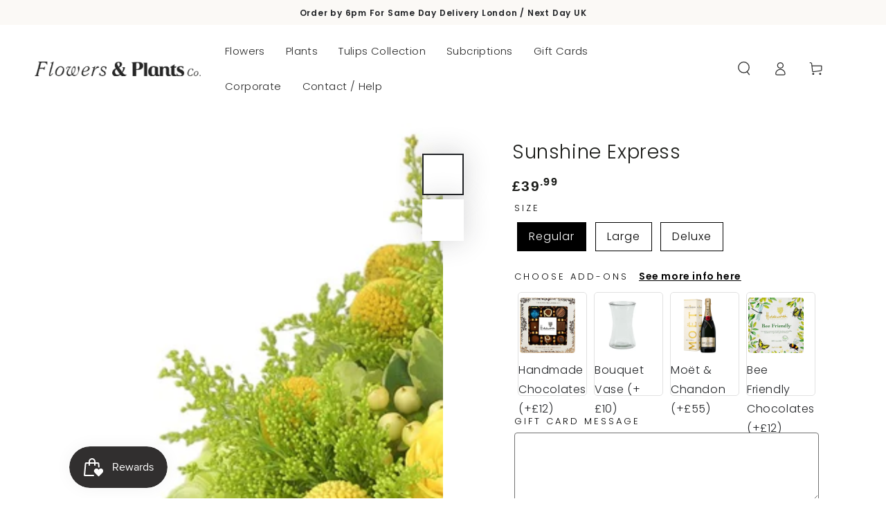

--- FILE ---
content_type: text/css
request_url: https://flowersandplantsco.com/cdn/shop/t/27/assets/custom.css?v=108239377334081760911767096984
body_size: 4911
content:
/** Shopify CDN: Minification failed

Line 14:4 "poition" is not a known CSS property
Line 23:4 "diplay" is not a known CSS property
Line 475:19 Expected identifier but found "#shopify-section-template--27030724149622__image_banner_KjeBBe"
Line 516:0 Unexpected "56aaa63913a8"
Line 1074:0 Unexpected "}"

**/
a {
  text-decoration: none !important;
}
 .landing-banner-image .landing-image-text {
    poition: relative;
} 
a {
	color: black;
}
.icon.icon-account {
	fill: white !important;
}
.product__tax {
    diplay: none;
}
.sc-replay_button {
    display: none !important;
}
.datepicker.datepicker-dropdown{
  width: 100% !important;
  border: none !important;
}
.sc-envelope {
  box-shadow:none !important;
}
.landing-banner-image .landing-text {
    position: absolute;
    top: 50%;
    transform: translate(-50%, -50%);
    z-index: 8;
    display: block; 
    left: 50%; 
    max-width: 600px;
} 
.landing-banner-image img {
    max-width: 100%;
    display: block;
    max-height: 800px !important;
    width: 100%;
    object-fit: cover;
}  
.accordian-text p {
    display: none;
}   
 .landing-page-content .tabs-nav {
    list-style: none;
    display: flex;
    justify-content: left; 
    padding: 0px;  
    
  }  
.landing-page-content .tabs-with-accordian li.tab-active {
    border-bottom: 4px solid #333;
}  
.landing-page-content .tabs-with-accordian a {
    color: #333;
    font-weight: 400;
    text-decoration: none; 
    font-size: 16px;  
    padding: 0.78571rem 1.28571rem;  
}       
.landing-page-content .tabs-with-accordian li.tab-active a {
    font-weight: 600;      
} 
.landing-page-content .tabs-with-accordian li{
  padding: 0px 10px;
}  
.landing-page-content {
    padding-bottom: 6rem;
    padding-top: 6rem;
}  
.landing-page-content .tabs-stage p {
    font-size: 15px;
    font-weight: 400; 
    color: #333;  
}  
.landing-page-content .tabs-stage {
    padding: 10px; 
}   
.landing-banner-image .landing-image-text h1 {      
    color: #fff;
    font-size: calc(var(--font-heading-scale) * 6.4rem);   
    margin: 10px 0px;  
    text-align: center; 
    max-width:500px;
    margin:auto;
}  
.landing-banner-image .landing-image-text p {
    text-align: center;  
    font-size: 2rem;  
    color: #fff;  
}
#shopify-section-template--27030723690870__rich_text_F3YPA6 {
	background: black;
}
#shopify-section-template--27030723756406__rich_text_87wEiC {
	background: black;
}

@media only screen and (max-width: 767px) {
.landing-page-content .tabs-with-accordian li { 
    width: 100%;
    text-align: left; 
    border-bottom: 1px solid #efefef;   
}
#shopify-section-template--27030723756406__rich_text_87wEiC {
	display: none;
}
#shopify-section-template--27030723756406__rich_text_CyUHUM {
	display: none;
}
#shopify-section-template--27030723690870__rich_text_hakYYm {
	display: none;
}
#shopify-section-template--27030723690870__rich_text_F3YPA6 {
	display:none;
}
.announcement-bar {
	background-color: rgb(242, 230, 219)!important;
}
#shopify-section-template--27030723756406__image_with_text_8eCHRG {
	display: none;
}
#shopify-section-template--27212528320886__rich_text_n7QNTb {
	--section-padding-top: 20px!important;
	--section-padding-bottom: 30px!important
}
.product__info-wrapper.grid__item {
	padding: 10px 1.5rem!important;
}
#shopify-section-template--27030724149622__image_with_text_Eyrjc8 .grid__item {
	background: white!important;
}
.banner__heading.h1 {
	font-size: 25px;
}
.bubble-heading-template--27030724641142__ss_circle_menu_pro_WBLztD.bubble-heading-top-template--27030724641142__ss_circle_menu_pro_WBLztD {
	display: none;
}
.bubble-template--27030724641142__ss_circle_menu_pro_WBLztD {
	margin-top: 0px;
}
.bubble_text {
	font-weight: bold;
	text-transform: uppercase;
	font-size: 11px !important;
}
.section-template--27030724149622__ss_circle_menu_pro_bAWBpV-settings
  .bubble_text {
  margin: 0;
  text-transform: uppercase;
  font-weight: bold;
}
.section-template--27030724149622__ss_circle_menu_pro_bAWBpV-settings
  .bubble_text {
  font-size: 11px!important;
}
.header.header--middle-left.page-width.header-section--padding {
  height: 62px;
}
.banner__heading.h1 {
	font-weight: bold;
}
#shopify-section-template--27030724149622__image_banner_KjeBBe .banner__text.typeset2.rte {
	color: black!important;
}
.bubble-top-template--27030724149622__ss_circle_menu_pro_bAWBpV {
	display: none!important;
}
#shopify-section-template--27030724477302__db8a3ee9-857a-41f0-8f3e-7faadf4f9e72 {
	padding: 0 1rem!important;
}
#shopify-section-template--27030724641142__rich_text_yypKth {
	display: none;
}
#shopify-section-template--27030723690870__image_banner_k6LFAi {
	display: none;
}
#shopify-section-template--27030724149622__7f52738f-2a37-438b-982a-672f75937a33 {
	display: none;
}
#shopify-section-template--27030724149622__6d54985b-adfc-4086-9c5f-07c080c341be {
	display: none;
}
#shopify-section-template--26930321064310__image_with_text_DdrCcG {
	display: none;
}
#shopify-section-template--26849249001846__image_with_text_8eCHRG {
	display: none;
}
.section-template--26849249362294__ss_circle_menu_pro_bAWBpV-settings {
	padding-bottom: 0px!important;
}
#shopify-section-template--26849248936310__image_with_text_DdrCcG {
	display:none;
}

  #postcode {
	min-height: 28px;
	font-size: 14px;
}
  .confirm-btn.button.button--secondary.button--secondary--margin.button--full-width {
	margin: 0;
}
   .landing-page-content .tabs-nav {
   flex-wrap: wrap;  
  }  
  .landing-page-content .tabs-with-accordian li {
    padding: 10px 0px;  
}  
  .landing-page-content .tabs-with-accordian li.tab-active {
    border-bottom: 1px solid #efefef;
}  
  .landing-page-content {
    padding-bottom: 3rem;
    padding-top: 3rem;
}  
  .landing-banner-image .landing-image-text p { 
    font-size: 1.8rem;  
    line-height: calc(1 + .4 / var(--font-body-scale));  
    color: #000; 
    text-align: left;
}    
  .landing-banner-image .landing-image-text h1 {
   font-size: calc(var(--font-heading-scale) * 3.6rem); 
   line-height: 1; 
   color: #000; 
   text-align: left;
   padding-top: 19px; 
   letter-spacing: .02em;  
}  
  .landing-banner-image .landing-text {
    position: relative;
    top: unset;
    transform: none;
    z-index: 8;
    display: block;
    left: unset;
    padding: 10px 1.5rem 10px 1.5rem;  
} 
} 
#sn-product-widget {
	display: none !important;
}
.rc-template__button-group .rc-button-group__options[data-v-f1bb5b6a] .rc-radio {
    border-radius: 0px !important;
    max-width: 337px;
    width: 100%;
    height:60px;
}
.rc-template__button-group .rc-button-group__options[data-v-f1bb5b6a] .rc-radio.rc-radio--active {
    color: var(--rc-active-text-color);
    border: 1px solid black;
    background: transparent !important;
}
#shopify-block-6c5e3f8a-25c4-4a12-8ed3-2bdec09297ba {
	margin: 0;
}
#sellingPlan8493713359158 {
	background: transparent !important;
	border: 1px solid black !important;
    height: 60px;
}
  .recharge-badge.py-1.px-3 {
	display: none !important;
}
  .learn-more {
	display: none;
}
.rc-template__button-group .rc-button-group__options[data-v-f1bb5b6a] .rc-radio .price-label {
    font-size: 1em !important;
    margin-top: 10px!important;
}
.rc-selling-plans-dropdown__label[data-v-a1a47a16] {
    font-size: 14px !important;
    font-weight: 500 !important;
}
.rc-widget .pb-1 {
    padding-bottom: 9px !important;
}
.rc-subscription-details {
	margin-top: 10px;
	padding-left: 1px !important;
}
#sn-product-widget {
display:none!important;
}
@media only screen and (max-width: 687px) {
.rc-template__button-group .rc-button-group__options[data-v-f1bb5b6a] {
    display: inline !important;
}
  .rc-radio.rc-radio--active.subscription-radio.p-2 {
	margin-bottom: 16px;
}
  .rc-radio.subscription-radio.p-2 {
	margin-bottom: 16px;
}
  .rc-radio.subscription-radio.p-2 {
	width: 100% !important;
}
  .rc-template__button-group .rc-button-group__options[data-v-f1bb5b6a] .rc-radio {
	max-width: 400px !important;
	width: 100%;
}
  .rc-template__button-group .rc-button-group__options[data-v-f1bb5b6a] .rc-radio:first-child
{
  margin-right: 4px;
  border-radius:0px !important;
  height: 60px;
  background: white !important;

}

  .rc-radio.onetime-radio.p-2 {
	width: 100% !important;
	margin-bottom: 16px;
}
  #shopify-section-template--19849349759286__80210e74-2b27-46b0-bed5-c52f535ac1d9 {
	--section-padding-top: 50px !important;
	--section-padding-bottom: 50px !important;
}
  .facet-filters > .page-width {
	padding-top: 1rem !important;
	padding-bottom: 0rem !important;
}
  #shopify-section-template--21636930928950__136e591c-c4f7-4c30-98a5-56aaa63913a8 {
	display: none;
}
  #shopify-section-template--21636930961718__dabb1967-e31e-47f7-a28b-464555056b33 {
	display: none;
}
}
.facets-vertical>.facet-filters::-webkit-scrollbar {
    width: 0.1rem!important;
}
@media (min-width: 500px)
{
  .nm-easysale-timer--1 {
    max-width: 440px !important;
}
.section--padding.page-width.facets-vertical {
	padding: 0 7rem!important;
}
}
.ymq-options-box {
  width: 100%;
  padding-left: 3px;
  padding-right: 3px;
  max-width: 450px;
}
.badge--onsale {
    background-color: pink;
    border-color: pink;
    line-height: 1.5rem;
}
.price--on-sale .price-item--sale {
    color: #f56b83!important;
}
.facets-vertical > .facet-filters {
	scrollbar-width: none !important;
}
.parent {
display: grid;
grid-template-columns: repeat(2, 1fr);
grid-template-rows: repeat(3, 1fr);
grid-column-gap: 0px;
grid-row-gap: 0px;
}

.div1 { grid-area: 1 / 1 / 2 / 2; }
.div2 { grid-area: 1 / 2 / 2 / 3; }
.div3 { grid-area: 2 / 1 / 3 / 2; }
.div4 { grid-area: 2 / 2 / 3 / 3; }
.div5 { grid-area: 3 / 1 / 4 / 2; }
.div6 { grid-area: 3 / 2 / 4 / 3; }

@media only screen and (max-width:749px)
{
  #Banner-template--21065454649654__136e591c-c4f7-4c30-98a5-56aaa63913a8 {
    display:none!important;
  }#shopify-section-template--27030725230966__empty-space {
	display: none;
}
  #Banner-template--21065454682422__dabb1967-e31e-47f7-a28b-464555056b33 {
    display:none!important;
  }
  .product-count {
	display: none !important;
}
#product-form-template--27030725230966__main {
	margin-top: 2rem;
	margin-bottom:2rem;
}
  #shopify-section-template--21065455698230__8dbb081e-a9d6-41b9-a836-99855c98cc10 {
	margin-top: 5rem;
}
  #product-grid {
	margin-top: 1rem;
}
   .collection-hero--mobile-bottom .collection-hero__title {
    margin: 0rem 0 0!important;
  }
}
.mobile-facets__open.button.button--small.button--full-width {
  border-radius: 3px !important;
}
#shopify-section-template--19720743321910__ce25a608-7d40-42de-9096-86200e2b97d3 {
	background: #F4E9DC;
}
#qab_message {
  font-weight: bold;
  letter-spacing:0.8px;
}
#smile-ui-lite-launcher-frame-container {
	left: 100px !important;
    bottom: 15px !important;
}
.cc-revoke.cc-bottom.cc-left {
	bottom: 25px !important;
}
.cart-items thead th {
	border: none !important;
}
#shopify-section-template--21303232758070__1931faae-0144-4da8-86f9-c2d84b52d7ce {
	background: #fcf4f2;
}
@media screen and (max-width: 749px) {
  .product__media-wrapper product-gallery {
    margin-bottom: 0rem !important;
  }
  #shopify-section-template--26770585616758__136e591c-c4f7-4c30-98a5-56aaa63913a8 {
	display: none;
}
  #Banner-template--21636930928950__136e591c-c4f7-4c30-98a5-56aaa63913a8 {
	display: none;
}
  #Banner-template--21636930961718__dabb1967-e31e-47f7-a28b-464555056b33 {
	display: none;
}
}
#shopify-section-template--21065455927606__7d2a15c7-ecc2-4f42-acc0-5bb46b1dfab9 {
	background: #eff3f5;
}
#shopify-section-template--21636931289398__0207099f-aea7-46bc-a93f-ad3a3f305c91 {
	padding-bottom: 3rem;
}
.shopify-payment-button {
	width: 100%;
	margin-top: -1rem;
	display: none !important;
}
/* delivery date styling start */

.postcode-hh{
  display:none;
}
.delivery-post-codes{
    margin-bottom: 25px;
    border-bottom: 1px solid #858585;
    padding-bottom: 20px;
}
.form-group-hh input {
    min-height: 50px;
    font-size: 18px;
}
.button--secondary:#shopify-section-template--27030724149622__image_banner_KjeBBe {
	padding: 10px;
}
 svg {
    fill: black !important;
}

.button--secondary--margin{
    margin-top : 30px;
}
.datepicker {
    padding: 0 !important;
    border: 1px solid black !important;
    margin-top: 15px !important;
        max-width: 100%;
    width: calc(100% - 30px);
}
.spr-header a.spr-summary-actions-newreview {
    z-index: unset  !important;
}
.spr-content span.spr-review-header-byline {
    z-index: unset !important;
}
@media screen and (max-width: 748px){
.d-block.h5.mb-2
{
  display: none !important;
}
#shopify-section-template--26849248936310__136e591c-c4f7-4c30-98a5-56aaa63913a8 {
	display: none;
}
#shopify-section-template--27030723690870__image_with_text_DdrCcG {
	display: none;
}
#shopify-section-template--26849249362294__6d54985b-adfc-4086-9c5f-07c080c341be {
	display: none;
}
.image-with-text.image-with-text--alt.page-width {
	padding: 0px;
}

56aaa63913a8 {
	display: none;
}
#shopify-section-template--26849250410870__empty-space {
	display: none;
}
#shopify-section-template--26849249362294__image_with_text_BhJ4ia {
	margin: 15px!important;
}
#shopify-section-template--26849249362294__guarantees {
	display: none;
}
#shopify-section-template--26770586042742__a70d000a-8449-42a2-b192-8cd95163de96 {
	background: #f5f9f1;
}
#shopify-section-template--26770587091318__empty-space {
	display: none;
}
#shopify-section-template--26770585682294__dabb1967-e31e-47f7-a28b-464555056b33 {
	display: none;
}
#shopify-section-template--21636932272438__1670864542c50e974b {
	display: none;
}
#shopify-section-template--26700150505846__1762336350cf8ed7c1 {
	max-width: 1200px;
	margin: auto;
  padding:0px!important;
}
.slideshow__center.center.mobile-center.page-width {
	padding: 8px;
}
.slideshow__heading.h1 {
	line-height: 38px;
}
}
.slideshow__heading.h0 {
	font-size: 28px;
	line-height: 38px;
  font-weight:bold;
}
.slideshow__center.center.mobile-left.page-width {
	padding: 8px;
}
.typeset2 {
	font-size: 1.5rem;
}
#datepicker
{
  display: none !important;
}
.datepicker.datepicker-dropdown.dropdown-menu.datepicker-orient-left.datepicker-orient-bottom
{
  top: 59px !important;
  left: 0px !important;
}
@media screen and (min-width: 750px){
.datepicker {
    max-width: 100% !important;
    width: calc(50% - 3rem - 71px)!important;
}.typeset2 {
	font-size: 1.7rem;
}
#main-facet-filters {
	display: none;
}
.image-with-text__heading.h1 {
	color: white;
}
.image-with-text__text.typeset2.rte {
	color: white;
}
.bubble_text {
	font-weight: bold;
}
.image-with-text__subheading.h5 {
	color: white;
}
  #shopify-section-template--27030723690870__image_with_text_DdrCcG {
	background: #005555;
}
#shopify-section-template--27030723592566__image_with_text_6dgWmA {
	background: #5c000a;
}
.section-template--27030724346230__ss_grid_pro_4jyFCR.grid-template--27030724346230__ss_grid_pro_4jyFCR {
	background-color: #a87037  !important;
}
#shopify-section-template--26849249362294__image_with_text_3ReTyH {
	background: #163c03;
}
.featured-heading-template--26849249362294__featured_collection_tabs_3_qHE8U3 {
	display: none;
}
#shopify-section-template--26849249362294__image_with_text_BhJ4ia {
	padding-top: 60px;
	padding-bottom: 60px;
}
#shopify-section-template--26770586042742__image_with_text_BhJ4ia {
	margin-top: 50px;
	margin-bottom: 50px;
}
}
@media screen and (min-width: 990px){
  .postcode-hh {
    max-width: 45rem;
    margin-top:5%;
    border-radius: 15px;
}

#shopify-section-template--26770586042742__gallery_TC679d {
	background: #FBF7F6;
}
.datepicker {
    max-width: 45rem!important;
    width: calc(50% - 3rem - 90px)!important;
}}
.delivery-date-picker-hh {
    padding-bottom: 27rem;
}
.datepicker .next.disabled, .datepicker .prev.disabled {
    visibility: visible !important;
  pointer-events:none;
}
.datepicker  thead tr:nth-child(2) th {
    background: #fcf4f2 !important;
    color: black;
    font-size: 16px;
    padding: 5px!important;
    border-radius: 0!important;
    font-weight: 900;
}
.datepicker table tr td.new {
    color: #000 !important;
}
.kqsiVA9Jf8LJAbxw8Bau.size--large.disabled {
    pointer-events: none;
    cursor: not-allowed !important;
}
.datepicker table tr td.old.disabled, .datepicker table tr td.new.disabled{
  color: #999 !important;
}
.datepicker table tr td.old{
  color: #000 !important;
}

.datepicker table tr td {
    font-size: 14px;
    padding: 5px!important;
    font-weight:600;
}
.datepicker table th {
    border-right: 1px solid transparent!important;
    font-size: 15px;
    padding: 4px !important;
}
button#chooseDeliveryDateBtn {
    padding: 15px;
}
.datepicker-days, .datepicker table {
    width: calc(100% + 1px);
    padding: 0 !important;
}
.datepicker-dropdown.datepicker-orient-bottom:after,.datepicker-dropdown.datepicker-orient-bottom:before{
  display:none !important;
}
.disable, .disable * {
    pointer-events: none !important;
    opacity: 0.6;
    cursor: no-drop;
}
button#chooseDeliveryDateBtn {
	padding: 15px;
	max-width: 440px;
	width: 100%;
}
.product__info-container .product-form, .product__info-container .product__description, .product__info-container .share-button {
	margin: 2.5rem 0 0;
	max-width: 440px;
}
html.js.shopify-features__smart-payment-buttons--enabled.hydrated body.template-product.loaded div.transition-body div.transition-content main#MainContent.content-for-layout.focus-none.shopify-section section#shopify-section-template--21636932436278__main.shopify-section.section section.page-width.section--padding div.product.product--medium.product--left.product--thumbnail_slider.grid.grid--1-col.grid--2-col-tablet.product--zoom-disabled div.product__info-wrapper.grid__item div#ProductInfo-template--21636932436278__main.product__info-container.product__info-container--sticky button#chooseDeliveryDateBtn-new.button.button--secondary.button--full-width.new {
  padding: 15px;
  max-width: 680px;
  width: 100%;
}
button#chooseDeliveryDateBtn-new {
  border:1px solid black;
}
a:hover {
    color: black;
    text-decoration: underline;
}
.datepicker table tr td.active.active, .datepicker table tr td.active.disabled.active, .datepicker table tr td.active.disabled:active, .datepicker table tr td.active.disabled:hover.active, .datepicker table tr td.active.disabled:hover:active, .datepicker table tr td.active:active, .datepicker table tr td.active:hover.active, .datepicker table tr td.active:hover:active {
    background: black !important;
    border-radius: 15px;
}

#shopify-section-template--21636932403510__1931faae-0144-4da8-86f9-c2d84b52d7ce {
    background: #fcf4f2;
}
.form-control:disabled, .form-control[readonly] {
    background-color: white;
}
/* delivery date styling end */
.slider.slider--mobile {
    scrollbar-width: none !important;
}
.circle-divider.caption-with-letter-spacing.light {
	display: none;
}
.circle-divider.typeset2 {
	display: none;
}
#shopify-section-template--21636931682614__main {
	max-width: 1200px;
	margin: auto;
}
#shopify-section-template--26700150505846__1762336350cf8ed7c1 {
	max-width: 1200px;
	margin: auto;
  padding-top: 5px;
  padding-bottom: 50px;
}
#shopify-section-template--21636931289398__guarantees {
	max-width: 1400px;
	margin: auto;
}
#shopify-section-template--21636931289398__featured-collection {
	max-width: 1400px;
	margin: auto;
}
#shopify-section-template--21636931289398__5efeb668-f283-4a78-a8e0-e08cec84f9aa {
	max-width: 1400px;
	margin: auto;
}
#shopify-section-template--21636931289398__eb34bd01-dd09-48b3-b3c2-ef5ef52de6ed {
	margin: auto;
	max-width: 1400px;
}
#shopify-section-template--21636931289398__a70d000a-8449-42a2-b192-8cd95163de96 {
	max-width: 1400px;
	margin: auto;
}
#shopify-section-template--21636931289398__7f52738f-2a37-438b-982a-672f75937a33 {
	max-width: 1400px;
	margin: auto;
}
#shopify-section-template--21636931289398__6d8a39ea-6fdc-4b73-ae00-df8c8e8a1881 {
	max-width: 1400px;
	margin: auto;
}
.faq.page-width {
	max-width: 1400px !important;
	margin: auto !important;
}
.footer.footer--border-top {
	max-width: 1400px;
	margin: auto;
}
#shopify-section-template--21636932272438__main {
	max-width: 1400px;
	margin: auto;
}
#shopify-section-template--21636932272438__product-recommendations {
	max-width: 1400px;
	margin: auto;
}
#shopify-section-template--21636932010294__7e80d05a-1910-4b8d-8fe1-1251de0298ba {
	max-width: 1400px;
	margin: auto;
}
.guarantees.section--padding.guarantees--horizontal {
	padding-top: 50px;
	padding-bottom: 50px;
}
#shopify-section-template--21636932010294__71b5b943-bb8c-4ea3-b279-e4b374f8ad0c {
	max-width: 1400px;
	margin: auto;
}
#shopify-section-template--21636932010294__8dbb081e-a9d6-41b9-a836-99855c98cc10 {
	margin: auto;
	max-width: 1400px;
}
#shopify-section-template--21636932010294__89fd5bd8-4f16-4099-a716-0bb67ac7a00d {
	max-width: 1400px;
	margin: auto;
}
#shopify-section-template--21636931715382__8d5cd4cb-b640-4356-a7fb-e84929b46d1e {
	max-width: 1400px;
	margin: auto;
}
#shopify-section-template--21636931715382__de08eec7-00bd-47a3-8505-43dff65d8bed {
	max-width: 1400px;
	margin: auto;
}
#shopify-section-template--21636931715382__1762516420dc77ad99 {
	max-width: 1200px;
	margin: auto;
}
#shopify-section-template--21636931715382__69dfcfbc-d1c7-4628-8578-ac1b01ba9b41 {
	max-width: 1400px;
	margin: auto;
}
#shopify-section-template--21636931715382__18b56dd4-ca97-409e-9844-09be80e92e5f {
	max-width: 1400px;
	margin: auto;
}
#shopify-section-template--21636931715382__7fc8e56f-a6ca-4436-992f-dd6ad616f0bb {
	max-width: 1400px;
	margin: auto;
}
#shopify-section-template--21636931715382__0c1f6bfb-351c-414c-ab28-cb5f040a72e4 {
	max-width: 1400px;
	margin: auto;
}
#shopify-section-template--21636931518774__form {
	max-width: 1200px;
	margin: auto;
}
#shopify-section-template--26770586042742__featured-collection {
	max-width: 1260px;
	margin: auto;
}
#shopify-section-template--26770586042742__guarantees {
	max-width: 1360px;
	margin: auto;
}
.image-with-text.image-with-text--alt.page-width {
	max-width: 1260px;
	margin: auto;
}
#shopify-section-template--26770586042742__a70d000a-8449-42a2-b192-8cd95163de96 {
	max-width: 1260px;
	margin: auto;
}
#shopify-section-template--26770586042742__0207099f-aea7-46bc-a93f-ad3a3f305c91 {
	max-width: 1260px;
	margin: auto;
}


#shopify-section-template--26849249362294__featured-collection {
	max-width: 1400px;
	margin: auto;
}
#shopify-section-template--26849249362294__a70d000a-8449-42a2-b192-8cd95163de96 {
	max-width: 1400px;
	margin: auto;
}
.section-template--26849249362294__ss_feature_15_V3MdxV.feature-template--26849249362294__ss_feature_15_V3MdxV {
	max-width: 1600px;
	margin: auto;
}
.section-template--26849249362294__featured_collection_tabs_3_qHE8U3.featured-template--26849249362294__featured_collection_tabs_3_qHE8U3 {
	max-width: 1600px;
	margin: auto;
}
.section-template--26849249362294__ss_feature_43_yHhPyj.feature-template--26849249362294__ss_feature_43_yHhPyj {
	max-width: 1600px;
	margin: auto;
}
#shopify-section-template--26849249362294__6d8a39ea-6fdc-4b73-ae00-df8c8e8a1881 {
	max-width: 1600px;
	margin: auto;
}
.section-template--26849249362294__ss_testimonial_23_TXpfkV.testimonials-template--26849249362294__ss_testimonial_23_TXpfkV {
	max-width: 1600px;
	margin: auto;
}
.section-template--26849249362294__ss_image_with_text_6_kfNrFA.image-template--26849249362294__ss_image_with_text_6_kfNrFA {
	max-width: 1600px;
	margin: auto;
}
.section-template--26849249362294__featured_collection_tabs_3_ieEdMP.featured-template--26849249362294__featured_collection_tabs_3_ieEdMP {
	max-width: 1600px;
	margin: auto;
}
#shopify-section-template--26849249362294__guarantees {
	max-width: 1600px;
	margin: auto;
	background-color: #EAEDF1;
}
.section-template--26849249362294__featured_collection_tabs_3_G4AjRr.featured-template--26849249362294__featured_collection_tabs_3_G4AjRr {
	max-width: 1600px;
	margin: auto;
}
#shopify-section-template--26849249362294__image_with_text_BhJ4ia {
	max-width: 1280px;
	margin: auto;
}
.section-template--26849249362294__ss_image_with_text_6_J4xxTQ.image-template--26849249362294__ss_image_with_text_6_J4xxTQ {
	max-width: 1600px;
	margin: auto;
}
#shopify-section-template--26849249362294__7f52738f-2a37-438b-982a-672f75937a33 {
	max-width: 1400px;
	margin: auto;
}
#shopify-section-template--26849250574710__ae7fdf31-363e-4770-bf93-d205e33ca338 {
	max-width: 1600px;
	margin: auto;
}
#shopify-section-template--26849250574710__d89bb70b-dc98-4042-95c3-11ed338deabf {
	max-width: 1600px;
	margin: auto;
}
#shopify-section-template--26849250574710__main {
	max-width: 1200px;
	margin: auto;
}
#shopify-section-template--26849250574710__image_with_text_m3keVA {
	max-width: 1600px;
	margin: auto;
}
#shopify-section-template--26849248936310__image_with_text_DdrCcG {
	background: #603644;
}
#shopify-section-template--26849249001846__image_with_text_8eCHRG {
	background: #366052;
}
.search.search-modal__form {
	margin-top: 15px;
}
#shopify-section-template--26955264164214__multicolumn_jqXgTU {
	max-width: 1400px;
	margin: auto;
}
#shopify-section-template--26955264164214__collage_MtpzaP {
	max-width: 1400px;
	margin: auto;
}
.section-template--26849250574710__ss_feature_51_RNTMM8.feature-template--26849250574710__ss_feature_51_RNTMM8 {
	max-width: 1600px;
	margin: auto;
}

#shopify-section-template--26849250574710__main {
	background: #EDF0F0;
}
.rc-template__button-group .rc-button-group__options[data-v-f1bb5b6a] .rc-radio.rc-radio--active {
	color: var(--rc-active-text-color);
	border: 3px solid black;
	background: transparent !important;
}
#shopify-section-template--26849250378102__image_with_text_gtxYbj {
	background: #a89b8f;
}
#shopify-section-template--26849249657206__form {
	max-width: 1000px;
	margin: auto;
}
#shopify-section-template--26955264164214__product-grid {
	max-width: 1400px;
	margin: auto;
}
.section-template--26849249853814__featured_collection_tabs_3_YpDh7R.featured-template--26849249853814__featured_collection_tabs_3_YpDh7R {  
  max-width: 1600px;  margin: auto;
}
.section-template--26849249853814__featured_collection_tabs_3_UEFU9R.featured-template--26849249853814__featured_collection_tabs_3_UEFU9R {
	max-width: 1600px;
	margin: auto;
}
.guarantees.section--padding {
	background-color: #EAEDF1;
}
#shopify-section-template--26930321064310__image_with_text_DdrCcG {
	background: #603644;
}
.section-template--27030724149622__featured_collection_tabs_3_qHE8U3-settings {
	max-width: 1600px;
	margin: auto;
}
.guarantees.section--padding {
	max-width: 1200px;
	margin: auto;
}
.section-template--27030724149622__featured_collection_tabs_3_qHE8U3-settings {
	max-width: 1500px;
	margin: auto;
}
#shopify-section-template--27030724149622__image_with_text_BhJ4ia {
	max-width: 1495px;
	margin: auto;
}
#shopify-section-template--27030724149622__featured_collection_tabs_3_qHE8U3 {
	max-width: 1520px;
	margin: auto;
}
#shopify-section-template--27030724444534__form {
	max-width: 1000px;
	margin: auto;
}
#shopify-section-template--27030724280694__image-with-text-overlay {
	max-width: 1600px;
	margin: auto;
}
#shopify-section-template--27030723395958__main {
	max-width: 1280px;
	margin: auto;
}
.breadcrumb.caption-with-letter-spacing {
	background: none;
}
.article-template__title.h0 {
  font-size: 28px;
}
#shopify-section-template--27030724641142__0c1f6bfb-351c-414c-ab28-cb5f040a72e4 {
	max-width: 1400px !important;
	margin: auto !important;
}
#shopify-section-template--27030724641142__rich_text_QbiNRz {
	max-width: 1400px;
	margin: auto;
}
#shopify-section-template--27030724641142__featured_collection_tabs_3_YpDh7R {
	max-width: 1520px;
	margin: auto;
}
.section-template--27030724280694__ss_product_ingredients_5_njLnBk.product-template--27030724280694__ss_product_ingredients_5_njLnBk {
	max-width: 1600px;
	margin: auto;
}
#shopify-section-template--27030724608374__main {
	max-width: 1280px;
	margin: auto;
}
h3 {
	margin-bottom: 3rem;
	margin-top: 3rem;
	font-family: var(--font-body-family);
	font-weight: bold;
}
strong {
	margin-bottom: 3rem;
	margin-top: 3rem;
	font-family: var(--font-body-family);
	font-weight: bold;
}
.shopify-policy__title {
	padding: 36px;
}#shopify-section-template--27030724477302__cddf72ca-b912-4f97-891a-4a24d1be2725 {
	max-width: 1600px;
	margin: auto;
}#shopify-section-template--27030724477302__db8a3ee9-857a-41f0-8f3e-7faadf4f9e72 {
	max-width: 1400px !important;
	margin: auto !important;
	padding: 0 5rem;
}.gallery__card {
	border-radius: 8px;
}#shopify-section-template--27030724477302__39a2c02d-d037-465a-b0ab-ef4e2ae19cd6 {
	max-width: 1400px !important;
	margin: auto !important;
	padding: 0 5rem;
}#shopify-section-template--27030724477302__7d67e573-3448-436e-8845-6219d1ef1e7f {
	max-width: 1600px;
	margin: auto;
}#shopify-section-template--27030724477302__image_with_text_mYAX3C {
	background: #BD3B35;
}
}#product-form-installment-template--26849250410870__main {
	display: none;
}
#product-form-installment-template--27030725230966__main {
	display: none;
}
.banner__subheading {
	margin-top: 1rem!important;
}
#shopify-section-template--27030724641142__image_with_text_f9WcBy {
	background: #e5dedf;
}.banner__subheading.h5 {
	font-size: calc(var(--font-heading-scale) * 1.2rem) !important;
}.product__tax.caption.rte {
	display: none;
}
#shopify-section-template--27155752550774__image_with_text_6dgWmA {
	background: #5c000a;
}
#shopify-section-template--27155752550774__product-grid {
	max-width: 1500px;
	margin: auto;
}
#shopify-section-template--27030724149622__image_with_text_Eyrjc8 {
	background: #500;
}
.confirm-btn.button.button--secondary.button--secondary--margin.button--full-width {
  border-radius: 15px;
}
.product__heading.h2 {
	font-family: var(--font-body-family);

	margin-top: 1rem!important;
}
.product__info-container > * + * {
	margin: 0rem 0 0!important;
}
#product-form-template--27030725230966__main {
	margin-top: 1.5rem;
	margin-bottom:1.5rem;
}
.list-view__item .icon {
	fill: white !important;
}
.section-template--27030724641142__ss_featured_collection_tabs_5_nph9Q3.featured-template--27030724641142__ss_featured_collection_tabs_5_nph9Q3 {
	max-width: 1500px;
	margin: auto;
}

--- FILE ---
content_type: text/css
request_url: https://flowersandplantsco.com/cdn/shop/t/27/assets/login-popup.css?v=75935997840445869111764853515
body_size: 47
content:
customer-popup.customer_popup{position:fixed;top:0;left:0;width:100vw;height:100vh;z-index:100;display:none;align-items:center;justify-content:center}customer-popup.customer_popup.visible{display:flex}.customer_popup_overlay{display:block!important;position:absolute;width:100%;height:100%;top:0;left:0}.customer_popup_overlay.hidden{opacity:0!important}.customer_popup_wrapper{max-width:700px;position:relative;z-index:1;width:calc(100% - 60px);margin:0 auto;padding:60px 50px}.customer_popup_wrapper h2{font-size:28px;margin:0 0 19px}.customer_popup_wrapper h2+p{font-size:20px;margin:15px 0}.customer_popup_wrapper h2+p.typeset{color:rgba(var(--color-foreground),.55)}.customer_popup_wrapper h2+p.typeset a{color:rgb(var(--color-link))}.customer_popup_cross{width:40px;height:40px;display:flex;align-items:center;justify-content:center;position:absolute;top:30px;right:30px;padding:10px;cursor:pointer;transition:all .2s linear}.customer_popup_cross:hover{transform:rotate(180deg)}.customer_popup_form{margin-top:40px}.customer_popup_form .field{margin:2rem 0 0;flex-direction:column}.customer_popup_form .field:first-of-type{margin-top:0}.customer_popup_form .field input{min-height:4.5rem;font-family:inherit;-webkit-appearance:none;appearance:none;background-color:transparent;border:0;border-radius:0;color:rgb(var(--color-foreground));width:100%;border-bottom:1px solid rgb(var(--color-border));box-shadow:none!important;height:4.2rem;box-sizing:border-box;transition:box-shadow var(--duration-default) ease;font-size:1.3rem;line-height:calc(1 + .5 / var(--font-body-scale));letter-spacing:.04rem;text-align:start;padding:1.5rem;--color-keyboard-focus: var(--color-border)}.customer_popup_form .field input:hover,.customer_popup_form .field input:focus-visible,.customer_popup_form .field input:focus-within{box-shadow:inset 0 0 0 .2rem rgb(var(--color-border));border-bottom:1px solid black;outline:none}.customer_popup_form .field+a{margin-top:1rem}.customer_popup_form .button{margin:4rem 0 0;margin-inline-end:2rem}.customer_popup_form form{display:flex;flex-direction:column;align-items:flex-start}.hidden_form{display:none}.confirm_password{margin:2rem 0 0}.form_change,.return_to_store{margin-top:15px}.form_error_field{padding:10px 0;color:var(--color-critical)}.filed_with_error{box-shadow:inset 0 0 0 .2rem var(--color-critical)!important}.form_loading{opacity:.5!important;pointer-events:none!important}@media screen and (max-width: 576px){.customer_popup_wrapper{width:calc(100% - 30px);padding:30px}.customer_popup_cross{top:10px;right:10px}.customer_popup_wrapper h2+p:not(.typeset){font-size:15px}.customer_popup_wrapper h2{font-size:20px;margin:0 0 13px}.customer_popup_form .button{margin:2rem 0 0}}
/*# sourceMappingURL=/cdn/shop/t/27/assets/login-popup.css.map?v=75935997840445869111764853515 */


--- FILE ---
content_type: text/css
request_url: https://flowersandplantsco.com/cdn/shop/t/27/assets/component-product-inventory.css?v=112437936544130163341764853515
body_size: -453
content:
.product__inventory{text-transform:uppercase;letter-spacing:.25rem;font-size:1.3rem;color:rgba(var(--color-foreground),.7)}.product__inventory:empty+.spacing-section{display:none}.product__inventory strong{color:rgb(var(--color-foreground))}.no-js .product__inventory progress-bar{display:none}.product__inventory progress-bar{position:relative;display:block;margin-top:.6rem;width:100%;height:.3rem;background-color:rgb(var(--color-border));border-radius:min(var(--button-radius),.4rem)}.product__inventory progress-bar:after{content:"";position:absolute;left:0;top:0;height:100%;background-color:rgb(var(--color-foreground));width:var(--progress-bar-width, 100%);transition:width 2.5s ease;border-radius:min(var(--button-radius),.4rem)}.product__inventory .accent-2:after{background:linear-gradient(325deg,#0064ff 0,#61f0f3)}.product__inventory .accent-3:after{background:linear-gradient(325deg,#ff3484 0,#f1e04d)}.product__inventory .accent-4:after{background:linear-gradient(325deg,#309fff 0,#b635ff)}.product__inventory .accent-5:after{background:linear-gradient(325deg,#049cff 0,#35ee7a)}.product__inventory .accent-6:after{background:linear-gradient(325deg,#00e166 0,#0066ec)}.product__inventory-item{padding-top:1rem}
/*# sourceMappingURL=/cdn/shop/t/27/assets/component-product-inventory.css.map?v=112437936544130163341764853515 */


--- FILE ---
content_type: text/css
request_url: https://flowersandplantsco.com/cdn/shop/t/27/assets/component-menu-drawer.css?v=93740900894828428111765812578
body_size: 1062
content:
/** Shopify CDN: Minification failed

Line 80:4 Comments in CSS use "/* ... */" instead of "//"
Line 112:2 Comments in CSS use "/* ... */" instead of "//"
Line 138:2 Comments in CSS use "/* ... */" instead of "//"
Line 422:2 Comments in CSS use "/* ... */" instead of "//"
Line 478:0 Expected "}" to go with "{"

**/
.menu-mobile--open,
.menu-mobile--opening,
.menu-mobile--closing {
  overflow: hidden;
}

.menu-mobile--open .transition-content,
.menu-mobile--opening .transition-content,
.menu-mobile--closing .transition-content,
.menu-mobile--open .header-wrapper,
.menu-mobile--opening .header-wrapper,
.menu-mobile--closing .header-wrapper,
.menu-mobile--open .announcement-bar,
.menu-mobile--opening .announcement-bar,
.menu-mobile--closing .announcement-bar {
  padding-inline-end: var(--scrollbar-width);
}

.menu-mobile--open .shopify-section-header-sticky,
.menu-mobile--opening .shopify-section-header-sticky,
.menu-mobile--closing .shopify-section-header-sticky {
  min-height: var(--header-bottom-position);
}

.menu-mobile--open #MainContent,
.menu-mobile--open #shopify-section-footer,
.menu-mobile--opening #MainContent,
.menu-mobile--opening #shopify-section-footer {
  transform:none;
}

.menu-mobile--open .menu-drawer-container summary.header__icon--menu::after,
.menu-mobile--opening .menu-drawer-container summary.header__icon--menu::after {
  opacity: 1;
  pointer-events: visible;
}

@media screen and (min-width: 750px) {
  .menu-mobile--open .transition-body::after,
  .menu-mobile--opening .transition-body::after {
    opacity: 1;
    pointer-events: visible;
  }

  .menu-mobile--open #shopify-section-announcement-bar,
  .menu-mobile--opening #shopify-section-announcement-bar,
  .menu-mobile--closing #shopify-section-announcement-bar {
    position: relative;
    z-index: 100;
  }

  .menu-mobile--open #shopify-section-header:not(.shopify-section-header-sticky),
  .menu-mobile--opening #shopify-section-header:not(.shopify-section-header-sticky),
  .menu-mobile--closing #shopify-section-header:not(.shopify-section-header-sticky) {
    position: relative;
    z-index: 99;
  }
}

@media screen and (max-width: 749px) {
  .menu-mobile--open #shopify-section-header:not(.shopify-section-header-sticky) .header-wrapper,
  .menu-mobile--opening #shopify-section-header:not(.shopify-section-header-sticky) .header-wrapper,
  .menu-mobile--closing #shopify-section-header:not(.shopify-section-header-sticky) .header-wrapper {
    z-index: 30;
    overflow: hidden;
  }
.section-template--26849249362294__ss_circle_menu_pro_bAWBpV-settings {
	padding-top: 0px !important;
}
  .menu-mobile--open drawer-close-button.header__icon--menu::after {
    //*
    transform: scale(1);
    transition-delay: var(--duration-long);
  }
    */
}
.menu-mobile--open .shopify-section-header-hidden {
  transform: none;
}
.menu-drawer {
  position: fixed;
  transform: translateX(-100%);
  visibility: hidden;
  z-index: 100;
  left: 0;
  top: 0;
  width: calc(100% - 4rem);
  padding: 0;
  background-color: rgb(var(--color-background));
  overflow-x: hidden;
}

.js .menu-drawer {
  height: 100%;
}

.js .shopify-section-header-sticky.shopify-section-header-hidden .menu-drawer {
  height: 100vh;
}

.js details[open] > .menu-drawer,
.js details[open] > .menu-drawer__submenu {
  //*
  transition-property: transform, visibility;
  transition-duration: var(--duration-long);
  transition-timing-function: ease;
  */
}

.no-js details[open] > .menu-drawer,
.js details[open].menu-opening > .menu-drawer,
details[open].menu-opening > .menu-drawer__submenu {
  transform: translateX(0);
  visibility: visible;
}

.menu-drawer-container summary.header__icon--menu::after {
  content: '';
  display: block;
  position: fixed;
  z-index: 30;
  top: 0;
  left: 0;
  width: 100%;
  height: 100%;
  opacity: 0;
  cursor: url(cross.svg), url(cross.png), zoom-out;
  pointer-events: none;
  //*
  transition: opacity var(--duration-long) ease;
  */
  background-color: rgba(var(--color-overlay), 0.5);
}

@media screen and (min-width: 750px) {
  .menu-drawer {
    position: absolute;
    width: 45rem;
    top: 100%;
    border: 0.1rem solid rgb(var(--color-border));
    border-inline-start: 0;
  }

  .js .menu-drawer {
    border: none;
    border-top: 0.1rem solid rgb(var(--color-border));
    height: calc(var(--viewport-height, 100vh) - (var(--header-bottom-position, 100%)));
  }

  .no-js .menu-drawer {
    height: auto;
  }

  .menu-drawer-container summary.header__icon--menu::after {
    content: none;
  }
}

.menu-drawer__inner-container {
  position: relative;
  height: 100%;
}

.menu-drawer__navigation-container {
  display: flex;
  flex-direction: column;
  height: 100%;
  overflow-y: auto;
  scrollbar-width: thin;
}

.menu-drawer__navigation {
  flex: 1 1 auto;
  overflow-x: hidden;
  margin-top: 6rem;
  /*
  border-top: 0.1rem solid rgb(var(--color-border));
  */
}

.menu-drawer__menu {
  padding-inline-start: 2rem;
}

@media screen and (min-width: 750px) {
  .menu-drawer__menu {
    padding-inline-start: 3rem;
  }

  .menu-drawer__navigation {
    margin-top: 0;
    border-top: 0;
  }
}

.menu-drawer__inner-submenu {
  height: 100%;
  overflow-x: hidden;
  overflow-y: auto;
}

.menu-drawer__inner-submenu .menu-drawer__menu-item {
  font-size: 14px;
  padding: 1rem 0;
}

.no-js .menu-drawer__navigation {
  padding: 0;
}

.no-js .menu-drawer__submenu ul {
  border-bottom: 0.1rem solid rgb(var(--color-border));
}
 .menu-drawer__menu-item {
    font-family: var(--font-body-family);
    flex: 0 0 100%;
    font-size: 1.5rem;
    padding: 1rem 0;
    text-decoration: none;
    color: rgb(var(--color-link));
    display: flex;
    align-items: center;
    justify-content: space-between;

    font-weight:bold;
  }
.menu-drawer__menu.list-menu {
	margin-top: 2rem;
  margin-left:5rem!important;
  margin-right:5rem!important;
}
.menu-drawer__menu > li:last-child > .menu-drawer__menu-item,
.menu-drawer__menu > li:last-child > details > summary > .menu-drawer__menu-item {
  border-bottom: 0;
}

.no-js .menu-drawer__menu-item {
  font-size: 1.6rem;
}

.no-js .menu-drawer__submenu .menu-drawer__submenu .menu-drawer__menu-item {
  padding-inline-start: 9rem;
}

.no-js .menu-drawer__menu-item .icon-caret {
  right: 3rem;
}

.js .menu-drawer__menu-item .icon-caret,
.no-js .menu-drawer .icon-arrow {
  display: none;
}

.menu-drawer .icon-arrow {
  height: 1.5rem;
  width: 1.5rem;
  margin-inline-end: 2rem;
}

@media screen and (min-width: 750px) {
  .menu-drawer .icon-arrow {
    margin-inline-end: 3rem;
  }
}

.js .menu-drawer__submenu {
  position: absolute;
  top: 0;
  width: 100%;
  bottom: 0;
  left: 0;
  background-color: rgb(var(--color-background));
  box-shadow: 0 0 0 0.2rem rgb(var(--color-border));
  z-index: 1;
  transform: translateX(100%);
  visibility: hidden;
}

.js .menu-drawer__submenu .menu-drawer__submenu {
  overflow-y: auto;
}

.menu-drawer__topbar {
  display: flex;
  border-bottom: 0.1rem solid rgb(var(--color-border));
}

.no-js .menu-drawer__topbar {
  display: none;
}

.menu-drawer__close-button {
  flex: 0 0 4.5rem;
  display: flex;
  align-items: center;
  justify-content: center;
  transform: rotate(180deg);
  padding: 0;
  border: none;
  cursor: pointer;
  background-color: transparent;
  color: rgb(var(--color-link));
}

.menu-drawer__close-button .icon {
  margin-inline-end: 0 !important;
}

.menu-drawer__topbar .menu-drawer__menu-item {
  flex: 1 1 auto;
  display: flex;
  align-items: center;
  justify-content: flex-start;
  font-size: 1.8rem;
  padding: 1.5rem 2.2rem;
  padding-inline-start: 0;
  border-bottom: 0;
}

.menu-drawer__topbar .menu-drawer__menu-item::before {
  content: '';
  height: 2rem;
  border-inline-start: 0.1rem solid rgb(var(--color-border));
  padding-inline-end: 1.5rem;
}

.menu-drawer__localization {
  display: flex;
  flex-wrap: wrap;
  align-items: center;
  justify-content: space-between;
  column-gap: 1.5rem;
  position: relative;
  padding: 1rem 1.5rem;
}

.menu-drawer__localization::before {
  content: '';
  position: absolute;
  z-index: -1;
  top: 0;
  left: 0;
  width: 100%;
  height: 100%;
  background-color: rgb(var(--color-background));
}

.menu-drawer__localization::after {
  content: '';
  position: absolute;
  z-index: -2;
  right: 1.5rem;
  top: 0;
  left: 1.5rem;
  height: 2rem;
  border-radius: 100%;
  box-shadow: 0 0 4rem rgba(var(--color-foreground), 0.2);
}

.menu-drawer__localization .localization-form {
  padding: 0;
}

.menu-drawer__localization .disclosure {
  position: static;
}

.menu-drawer__localization .disclosure .icon-localization {
  width: 1.8rem;
  height: 1.8rem;
}

.menu-drawer__localization .disclosure__list {
  bottom: 100%;
  width: 100%;
  max-width: 100%;
  border: none;
  border-top: 0.1rem solid rgb(var(--color-border));
}

.menu-drawer__localization .disclosure__item {
  justify-content: center;
}

.menu-drawer__utility-links {
  display: flex;
  flex-wrap: wrap;
  align-items: center;
  justify-content: space-between;
  row-gap: 0.5rem;
  column-gap: 1.5rem;
  padding: 1.5rem;
  border-top: 0.1rem solid rgb(var(--color-border));
}

@media screen and (min-width: 750px) {
  .menu-drawer__utility-links {
    column-gap: 2rem;
    padding: 2rem;
  }
}

.menu-drawer .list-social:empty {
  display: none;
}

.js details[open] > .menu-drawer [data-animate] {
  opacity: 0;
  transform: translateX(-4rem);
  transform: none !important;
    transition: opacity 0.6s ease !important;
    opacity: 0;
  //*
  transition-property: transform, opacity;
  transition-timing-function: ease;
  transition-duration: var(--duration-long);
  */
}

.js details[open] > .menu-drawer [data-animate-delay-1] {
  transition-delay: var(--duration-default);
}

.js details[open] > .menu-drawer [data-animate-delay-2] {
  transition-delay: calc(var(--duration-default) + 100ms);
}

.js details[open].menu-opening > .menu-drawer [data-animate],
.no-js details[open] > .menu-drawer [data-animate] {
  opacity: 1;
  transform: translateX(0);
}

@keyframes left-to-right {
  0% {
    transform: translateX(0)
  }
  25% {
    opacity: 0;
    transform: translateX(100%)
  }
  50% {
    opacity: 0;
    transform: translateX(-100%)
  }
  75% {
    opacity: 1;
    transform: translateX(0)
  }
}

@keyframes right-to-left {
  0% {
    transform: translateX(0)
  }
  25% {
    opacity: 0;
    transform: translateX(-100%)
  }
  50% {
    opacity: 0;
    transform: translateX(100%)
  }
  75% {
    opacity: 1;
    transform: translateX(0)
  }
}


--- FILE ---
content_type: text/css
request_url: https://flowersandplantsco.com/cdn/shop/t/27/assets/component-cart-drawer.css?v=179740348769490097071764853515
body_size: 2450
content:
/** Shopify CDN: Minification failed

Line 39:2 Comments in CSS use "/* ... */" instead of "//"
Line 45:23 Expected identifier but found whitespace
Line 45:30 Unexpected ";"
Line 84:2 Comments in CSS use "/* ... */" instead of "//"
Line 141:0 Comments in CSS use "/* ... */" instead of "//"
Line 345:2 Comments in CSS use "/* ... */" instead of "//"
Line 838:2 Comments in CSS use "/* ... */" instead of "//"

**/
.mini-cart--open,
.mini-cart--opening,
.mini-cart--closing {
  overflow: hidden;
}

.mini-cart--open .transition-body:after,
.mini-cart--opening .transition-body:after,
.mini-cart--closing .transition-body:after {
  content: none;
}

.mini-cart--open .cart-drawer-container summary.header__icon::after,
.mini-cart--opening .cart-drawer-container summary.header__icon::after {
  opacity: 1;
  pointer-events: visible;
}

.mini-cart--open .transition-content,
.mini-cart--opening .transition-content,
.mini-cart--closing .transition-content,
.mini-cart--open .header-wrapper,
.mini-cart--opening .header-wrapper,
.mini-cart--closing .header-wrapper,
.mini-cart--open .announcement-bar,
.mini-cart--opening .announcement-bar,
.mini-cart--closing .announcement-bar {
  //*
  padding-inline-end: var(--scrollbar-width);
  */
  overflow-x: hidden!important;
}

.mini-cart--overflow-x: hidden; #MainContent,
.mini-cart--open #shopify-section-footer,
.mini-cart--opening #MainContent,
.mini-cart--opening #shopify-section-footer {
  transform: translateX(-4rem);
}

.mini-cart--open #shopify-section-header:not(.shopify-section-header-sticky) .header-wrapper,
.mini-cart--opening #shopify-section-header:not(.shopify-section-header-sticky) .header-wrapper,
.mini-cart--closing #shopify-section-header:not(.shopify-section-header-sticky) .header-wrapper {
  z-index: 30;
  overflow: hidden;
}

.mini-cart--open .header-wrapper--border-bottom,
.mini-cart--opening .header-wrapper--border-bottom,
.mini-cart--closing .header-wrapper--border-bottom {
  box-shadow: none;
}

.mini-cart--open .header-background,
.mini-cart--opening .header-background,
.mini-cart--closing .header-background {
  display: none;
}

.mini-cart--open .shopify-section-header-hidden {
  transform: none;
}

.mini-cart--closing #mini-cart {
  pointer-events: none;
}

.mini-cart--open announcement-bar[data-compact=false].marquee .announcement-slider {
  animation-play-state: paused;
}

.mini-cart--open drawer-close-button.header__icon--summary::after {
  //*
  transform: scale(1);
  transition-delay: var(--duration-long);
  */
}
@media only screen and (max-width: 600px) {
.mini-cart {
	height: 100%;
	max-width: 600px !important;
}
.link.product-title {
	font-weight: bold;
}
#mini-cart {
	max-height: 850px;
	height: 100%;
}
.ymq-price-span {
	font-weight: bold;
}
}
.cart-drawer {
  padding: 0;
  position: fixed;
  transform: translateX(100%);
  visibility: hidden;
  z-index: 100;
  right: 0;
  top: 0;
  width: calc(100%);
  height: var(--max-height);
  overflow: hidden;
  background-color: rgb(var(--color-background));
  --max-height: 100%;
}

.shopify-section-header-sticky.shopify-section-header-hidden .cart-drawer {
  height: 100vh;
}

.cart-drawer-container summary.header__icon::after {
  content: '';
  display: block;
  position: fixed;
  z-index: 30;
  top: 0;
  left: 0;
  width: 100%;
  height: 100%;
  opacity: 0;
  cursor: url(cross.svg), url(cross.png),zoom-out;
  pointer-events: none;
  transition: opacity var(--duration-long) ease;
  background-color: rgba(var(--color-overlay), 0.5);
}

details[open] > .cart-drawer {
//*
  transition-property: transform, visibility;
  transition-duration: var(--duration-long);
  transition-timing-function: ease;
 */
}

details[open].menu-opening > .cart-drawer {
  transform: translateX(0);
  visibility: visible;
}

@media screen and (min-width: 750px) {
  .cart-drawer {
    width: 45rem;
  }

  .cart-drawer .mini-cart {
    position: relative;
    z-index: 2;
  }
}

.cart-drawer > cart-items {
  display: block;
  height: 100%;
}

.cart-drawer > .loading-overlay {
  width: 100%;
  height: 100%;
  display: flex;
  align-items: center;
  justify-content: center;
}

.mini-cart {
  height: 100%;
}

.mini-cart__inner {
  display: flex;
  flex-direction: column;
  justify-content: center;
  height: 100%;
  background-color: rgb(var(--color-background));
}

.mini-cart__header {
  padding: 2rem;
}

@media screen and (min-width: 750px) {
  .mini-cart__header {
    padding: 3rem;
  }
}

.mini-cart__header .title {
  margin: 0;
  text-transform: uppercase;
  letter-spacing: 0.3rem;
}

.mini-cart__main {
  flex: 1 1 auto;
  overflow-x: hidden;
  overflow-y: auto;
  scroll-snap-type: y mandatory;
  scroll-behavior: smooth;
  scrollbar-width: thin;
}

.mini-cart__main::-webkit-scrollbar {
  appearance: none;
  width: 0.3rem;
  border-radius: 1.6rem;
  background-color: transparent;
}

.mini-cart__main::-webkit-scrollbar-thumb {
  border-radius: 1.6rem;
  background-color: rgb(var(--color-border));
}

.mini-cart__main.cart__items--disabled {
  pointer-events: none;
}

.mini-cart__main cart-items {
  display: block;
  padding: 2rem;
}

@media screen and (min-width: 750px) {
  .mini-cart__main {
    padding-inline-start: 3rem;
    margin-inline-end: 1.5rem;
  }

  .mini-cart__main cart-items {
    padding: 0;
  }
}

.mini-cart__navigation {
  display: flex;
  flex-direction: column;
  margin: 0;
  padding: 0;
  list-style: none;
}

@media screen and (min-width: 750px) {
  .mini-cart__navigation {
    padding-inline-end: 1.5rem;
  }
}

.mini-cart__navigation:empty {
  display: block;
}

.mini-cart__navigation:empty::before {
  content: '';
  display: block;
  width: 100%;
  height: 8rem;
  background-image: linear-gradient(100deg, rgba(var(--color-foreground), 0.06) 40%, rgba(var(--color-foreground), 0.1) 63%, rgba(var(--color-foreground), 0.06) 79%);
  animation: placeholder-shimmer 1.3s linear infinite;
  background-size: 400% 100%;
  border-radius: 0.4rem;
}

@keyframes placeholder-shimmer {
  0% {
    background-position: -150% 0;
  }
  to {
    background-position: 150% 0;
  }
}

.mini-cart__navigation li {
  position: relative;
  padding: 1.6rem 0;
  border-top: 0.1rem solid rgb(var(--color-border));
}

.mini-cart__navigation li:first-child {
  padding-top: 0;
  border-top: 0;
}

.mini-cart__navigation li:last-child {
  padding-bottom: 0;
}

.mini-cart__navigation .loading-overlay {
  left: auto;
  top: auto;
  right: -0.5rem;
  width: 1.5rem;
  line-height: 0;
}

.mini-cart__navigation .loading-overlay__spinner,
.mini-cart__navigation .icon-spinner {
  width: 100%;
}

.mini-cart__navigation .loading-overlay:not(.hidden)+* {
  visibility: hidden;
}

.mini-cart__navigation .delete-product {
  position: absolute;
  right: -0.5rem;
  line-height: 0;
  z-index: 1;
  overflow: hidden;
  width: 2rem;
  height: 2rem;
  cursor: pointer;
  display: flex;
  align-items: center;
  justify-content: center;
  border-radius: 50%;
  color: rgb(var(--color-link));
  transition: color var(--duration-default) ease;
}

.mini-cart__navigation .delete-product::after {
  content: "";
  width: 100%;
  height: 100%;
  pointer-events: none;
  position: absolute;
  z-index: 1;
  top: 0;
  left: 0;
  border-radius: 50%;
  transform: scale(0);
  background-color: rgb(var(--color-foreground));
  //*
  transition: transform var(--duration-default) ease;
  */
}

@media screen and (hover: hover) {
  .mini-cart__navigation .delete-product:hover {
    color: rgb(var(--color-background));
  }

  .mini-cart__navigation .delete-product:hover::after {
    transform: scale(1);
  }
}

.mini-cart__navigation .delete-product .icon {
  position: relative;
  z-index: 2;
  width: 0.8rem;
  height: 0.8rem;
}

.mini-cart__navigation .product-container {
  display: flex;
  column-gap: 1.5rem;
}

.mini-cart__navigation .product-container.no-image {
  grid-template-columns: 1fr;
}

.mini-cart__navigation .product-image {
  flex: 0 0 auto;
  width: 7rem;
  border-radius: min(var(--card-radius), 0.3rem);
}

.mini-cart__navigation .product-image img {
  transition: transform var(--duration-long) ease;
  will-change: transform;
}

@media screen and (hover: hover) {
  .mini-cart__navigation .product-image .media-wrapper:hover img {
    transform: scale(1.1);
  }
}

.mini-cart__navigation .product-description {
  flex: 1 1 auto;
  display: flex;
  flex-direction: column;
}

.mini-cart__navigation .product-content {
  margin-top: 0.6rem;
  line-height: normal;
}

.mini-cart__navigation .product-content .link {
  margin-inline-end: 2rem;
  font-family: var(--font-heading-family);
}

.mini-cart__navigation .cart-item__error {
  display: flex;
  font-size: 1.2rem;
  margin-top: 0;
}

.mini-cart__navigation .cart-item__error-text {
  margin-bottom: 0.8rem;
  display: block;
}

.mini-cart__navigation .cart-item__error-text:empty {
  display: none;
}

.mini-cart__navigation dl {
  margin: 0.4rem 0 0;
}

.mini-cart__navigation dd {
  margin-inline-start: 0.5rem;
}

.mini-cart__navigation .cart-item__discounted-prices {
  display: flex;
  flex-wrap: wrap;
  align-items: flex-end;
}

.mini-cart__navigation .unit-price {
  color: rgba(var(--color-foreground), 0.55);
}

.mini-cart__navigation .product-option,
.mini-cart__navigation .product-quantity {
  display: flex;
  font-size: 1.3rem;
  line-height: 1.2;
  color: rgba(var(--color-foreground), 0.55);
}

.mini-cart__navigation .product-quantity {
  flex: 1 1 auto;
  align-items: flex-end;
  justify-content: space-between;
  margin-top: 1rem;
}

.mini-cart__navigation .product-quantity dd {
  color: var(--color-price);
}

.mini-cart__navigation .price bdi {
  font-size: 1.6rem;
}

.mini-cart__navigation .quantity {
  width: auto;
  border: 0.1rem solid rgba(var(--color-border), 0.6);
  padding: 0.2rem 0;
  border-radius: min(var(--button-radius), 0.2rem);
}

.mini-cart__navigation .quantity__button {
  flex: 0 0 2rem;
  width: 2rem;
  height: 2rem;
}

.mini-cart__navigation .quantity__button .icon {
  flex: 0 0 0.8rem;
  width: 0.8rem;
  height: 0.8rem;
}

.mini-cart__navigation .quantity__input {
  width: 4rem;
  height: 2rem;
  font-size: 1.3rem;
  color: rgb(var(--color-foreground));
}

.mini-cart__footer {
  padding: 0 2rem 2rem;
}

@media screen and (min-width: 750px) {
  .mini-cart__footer {
    padding: 3rem;
  }
}

.mini-cart__footer .subtotal {
  display: flex;
  flex-wrap: wrap;
  justify-content: space-between;
  align-items: center;
  margin: 2.5rem 0;
  letter-spacing: 0;
  row-gap: 1rem;
}

.mini-cart__footer .subtotal > * {
  font-size: 1.6rem;
  margin: 0;
  line-height: 1;
}

.mini-cart__footer .button-container {
  display: block;
}

.mini-cart__footer .button-container .button {
  width: 100%;
  min-width: auto;
  min-height: 4.6rem;
  white-space: nowrap;
}

.mini-cart__footer .button-container .button + .button {
  margin-top: 0;
  margin-inline-start: -0.2rem;
}

@media screen and (min-width: 480px) {
  .mini-cart__footer .button-container {
    display: flex;
    align-items: center;
    flex-wrap: nowrap;
  }

  [data-button-round] .mini-cart__footer .button-container {
    column-gap: 1rem;
  }

  .mini-cart__footer .button-container .button {
    min-width: auto;
    width: 50%;
    flex: auto;
  }
}

@media screen and (max-width: 480px) {
  .mini-cart__footer .button-container {
    text-align: center;
  }
  
  .mini-cart__footer .button-container .button + .button {
    display: inline-block;
    width: auto;
    border: none;
    box-shadow: none;
    min-height: auto;
    padding: 0;
    margin-top: -1rem;
    transform: translateY(2rem);
    color: rgb(var(--color-link));
    background-color: transparent;
    background-repeat: no-repeat;
    background-position: right bottom,right bottom;
    background-size: 0% 0.1rem,100% 0.1rem;
    background-image: linear-gradient(to top, rgb(var(--color-link)) 0px, rgb(var(--color-link)) 0px), linear-gradient(to top, rgb(var(--color-border)) 0px, rgb(var(--color-border)) 0px);
    letter-spacing: 0.06rem;
    line-height: calc(1 + 0.8 / var(--font-body-scale));
    font-family: var(--font-body-family);
    font-style: var(--font-body-style);
    font-weight: var(--font-body-weight);
    text-transform: none;
    font-size: 1.6rem;
  }
}

.mini-cart__footer .button-container #mini-cart-subtotal {
  color: inherit;
  font-family: inherit;
  font-size: inherit;
  font-weight: inherit;
  align-items: center;
}

.mini-cart__footer .button-container #mini-cart-subtotal::before {
  content: '';
  display: inline-block;
  vertical-align: middle;
  margin: 0 1.5rem;
  height: 0.15rem;
  width: 1rem;
  background-color: currentColor;
}

.mini-cart__footer .free-shipping + .button-container {
  margin-top: 2rem;
}

.mini-cart__actions {
  display: flex;
  border-top: 0.1rem solid rgb(var(--color-border));
  border-bottom: 0.1rem solid rgb(var(--color-border));
  padding: 1rem 0;
  margin-inline-start: -3rem;
  margin-inline-end: -3rem;
}

.mini-cart__actions details {
  flex-grow: 1;
}

.mini-cart__actions details + details {
  border-inline-start: 0.1rem solid rgb(var(--color-border));
}

.mini-cart__action summary > span {
  display: flex;
  align-items: center;
  justify-content: center;
  column-gap: 1rem;
  font-size: 1.1rem;
  text-transform: uppercase;
  letter-spacing: .3rem;
  color: rgb(var(--color-link));
}

.mini-cart__action summary .icon {
  height: 1.4rem;
  position: relative;
  top: -0.2rem;
}

.mini-cart__action[open] > summary::before {
  max-width: 100%;
  max-height: 100%;
  background-color: rgba(var(--color-overlay), 0.85);
  animation: fade-in var(--duration-long) ease;
  cursor: url(cross.svg),url(cross.png),zoom-out;
}

.mini-cart__action[open] > summary + * {
  position: fixed;
  bottom: 0;
  left: 0;
  width: 100%;
  padding: 3rem;
  background-color: rgb(var(--color-background));
  animation: appear-up var(--duration-default) ease;
}

.mini-cart__action label {
  display: flex;
  margin-bottom: -1rem;
  color: rgb(var(--color-heading));
}

.mini-cart__action .field {
  margin-top: 2rem;
  --color-keyboard-focus: var(--color-border);
}

.mini-cart__action .button {
  margin-top: 3rem;
}

.mini-cart__action .close {
  border: none;
  background: none;
  padding: 0;
  position: absolute;
  right: 1rem;
  top: 1rem;
  width: 2rem;
  height: 2rem;
  display: flex;
  align-items: center;
  justify-content: center;
  cursor: pointer;
  color: rgb(var(--color-foreground));
}

.mini-cart__action .close .icon {
  width: 1.4rem;
  height: 1.4rem;
  transition: transform var(--duration-default) ease;
}

@media screen and (hover: hover) {
  .mini-cart__action .close:hover .icon {
    transform: scale(0.8) rotate(90deg);
  }
}

.mini-cart__question {
  position: relative;
  display: flex;
  align-self: center;
  justify-content: center;
  margin-inline-start: 0.5rem;
  cursor: pointer;
}

.mini-cart__question .icon {
  width: 1.6rem;
  height: 1.6rem;
  position: relative;
  top: 0.1rem;
}

.mini-cart__tooltip {
  display: flex;
  justify-content: center;
  font-size: 1.2rem;
  font-weight: 400;
  line-height: 1;
  position: absolute;
  bottom: 100%;
  pointer-events: none;
  white-space: nowrap;
  text-align: center;
  padding: 0.8rem 1rem;
  color: rgb(var(--color-background));
  background-color: rgb(var(--color-foreground));
  opacity: 0;
  transform: translateY(-100%);
  transition-property: opacity, transform;
  transition-timing-function: ease;
  transition-duration: var(--duration-default);
}

.mini-cart__tooltip::after {
  content: '';
  position: absolute;
  bottom: -1.6rem;
  width: 0;
  height: 0;
  border-style: solid;
  border-width: 1rem;
  border-color: transparent transparent transparent;
  border-top-color: rgb(var(--color-foreground));
}

.mini-cart__question:hover .mini-cart__tooltip {
  opacity: 1;
  transform: translateY(-50%);
}

#ShippingCalculatorSuccess {
  display: block;
}

#ShippingCalculatorSuccess p {
  margin: 0;
}

#ShippingCalculatorSuccess p + p {
  margin-top: 1rem;
}

.mini-cart__note {
  display: block;
}

.mini-cart__empty {
  padding: 3rem;
}

.mini-cart__empty-text {
  margin: 0 0 3rem;
  font-size: calc(var(--font-heading-scale) * 2rem);
}

.is-empty .mini-cart__empty-text {
  text-transform: none;
}

.mini-cart__empty-message {
  margin-top: -2rem;
  margin-bottom: 3rem;
}

.mini-cart__empty-message p {
  margin: 0;
}

.mini-cart__empty-message p + p {
  margin-top: 1rem;
}

.mini-cart__empty-collections {
  display: flex;
  flex-direction: column;
  row-gap: 1.5rem;
}

.mini-cart__empty .button {
  min-width: auto;
  padding: 1rem 3rem;
  padding-top: calc(1rem + var(--font-button-baseline));
}

.mini-cart__empty,
.is-empty .mini-cart__main,
.is-empty .mini-cart__footer {
  display: none;
}

.is-empty .mini-cart__empty {
  flex: 1 1 auto;
  display: flex;
  align-items: center;
  flex-direction: column;
  overflow-x: hidden;
  overflow-y: auto;
  scroll-snap-type: y mandatory;
  scroll-behavior: smooth;
  scrollbar-width: thin;
}

.is-empty .mini-cart__empty::-webkit-scrollbar {
  appearance: none;
  width: 0.3rem;
  border-radius: 1.6rem;
  background-color: rgba(var(--color-border), 0.3);
}

.is-empty .mini-cart__empty::-webkit-scrollbar-thumb {
  border-radius: 1.6rem;
  background-color: rgb(var(--color-border));
}

.cart-drawer [data-animate] {
  opacity: 0;
  //*
  transform: translateX(4rem);
  transition-property: transform, opacity;
  transition-timing-function: ease;
  transition-duration: var(--duration-long);
  */
}

.cart-drawer [data-animate-delay-1] {
  transition-delay: var(--duration-default);
}

.cart-drawer [data-animate-delay-2] {
  transition-delay: calc(var(--duration-default) + 100ms);
}

.cart-drawer [data-animate-delay-3] {
  transition-delay: calc(var(--duration-default) + 200ms);
}

.cart-drawer [data-animate-delay-4] {
  transition-delay: calc(var(--duration-default) + 300ms);
}

.cart-drawer [data-animate-delay-5] {
  transition-delay: calc(var(--duration-default) + 400ms);
}

.cart-drawer [data-animate-delay-6] {
  transition-delay: calc(var(--duration-default) + 500ms);
}

.cart-drawer [data-animate-delay-7] {
  transition-delay: calc(var(--duration-default) + 600ms);
}


details[open].menu-opening > .cart-drawer [data-animate] {
  opacity: 1;
  transform: none;
}

@media screen and (max-height: 480px) {
  #mini-cart {
    overflow-y: auto;
  }

  .cart-drawer .mini-cart {
    height: auto;
  }
}

#mini-cart-subtotal {
  font-family: var(--font-price-family);
  font-size: calc(var(--font-price-scale) * 1.8rem);
}

.cart-drawer .taxes-discounts {
  margin-top: 1.5rem;
  margin-bottom: 1.5rem;
  line-height: 1.4rem;
}

.cart-drawer .subtotal + .taxes-discounts {
  margin-top: -2rem;
}

.cart-drawer .free-shipping {
  margin-top: 1rem;
  margin-bottom: 0;
  text-align: start;
}

.cart-drawer .free-shipping__progress {
  display: block;
  margin-top: 1rem;
  margin-bottom: 0;
  height: 0.2rem;
  background-color: rgb(var(--color-border));
  border-radius: min(var(--button-radius), 0.4rem);
}

.cart-drawer .free-shipping .price {
  display: initial;
}

.cart-drawer .free-shipping__text .price bdi {
  font-size: calc(var(--font-price-scale) * 1.6rem);
}

.mini-cart .free-shipping + .mini-cart__border {
  display: none;
}

.mini-cart__border {
  display: block;
  margin-top: 1.5rem;
  border-bottom: 0.1rem solid rgb(var(--color-border));
}

.mini-cart.is-empty .free-shipping {
  display: none;
}

.mini-cart.is-empty .mini-cart__border {
  display: block;
}


--- FILE ---
content_type: text/javascript
request_url: https://cdn.shopify.com/extensions/019b4a94-bd26-7ef0-95b2-7e7f46a6b685/easyboost-565/assets/ecps-embed.js
body_size: 576
content:
if (vwdPrd !== null) {
  setRecentlyViewedPdp()
}
function setRecentlyViewedPdp() {
  let prcntSvngDta = ''
  let amntSvngDta = ''
  let reviewhtml = ''

  if (vwdPrd.compare_at_price) {
    const original_price = parseFloat(vwdPrd.compare_at_price / 100)
    const current_price = parseFloat(vwdPrd.price / 100)

    const difference = original_price - current_price
    const percentage_savings = ((difference * 100) / original_price).toFixed(2)
    prcntSvngDta = percentage_savings + '%'
    amntSvngDta = vwdPrd.compare_at_price - vwdPrd.price
  }

  switch (revwDta.intgrtnId) {
    case 'wise-reviews':
      reviewhtml = `<wise-star-rating data-average-rating="${revwDta.avgRtng}" data-reviews-count="${revwDta.nmRvws}" data-star-size="${revwDta.extras.strSz}" data-align="${revwDta.extras.algn}"></wise-star-rating>`
      break
    case 'lai-reviews':
      const reviewhtmlmeta = JSON.stringify(revwDta.mtaHtml).replace(/"/g, '&quot;')
      reviewhtml = `<div class="scm-reviews-rate" data-rate-version2="${reviewhtmlmeta}" data-product-id="${vwdPrd.id}"></div>`
      break
    case 'loox':
      reviewhtml = `<a href="#looxReviews"><div class="loox-rating" data-fetch data-id="${vwdPrd.id}" data-rating="${revwDta.avgRtng}" data-raters="${revwDta.nmRvws}"></div></a>`
      break
    case 'judgeme':
      reviewhtml = `<div class="jdgm-widget jdgm-preview-badge" data-id="${vwdPrd.id}" data-template="manual-installation" data-auto-install="false">${revwDta.mtaHtml}</div>`
      break
    case 'yotpo-social-reviews':
      reviewhtml = `<div class="yotpo bottomLine" data-product-id="${vwdPrd.id}">${revwDta.mtaHtml}</div>`
      break
    case 'product-reviews-addon':
      reviewhtml = `<span class="stamped-product-reviews-badge" data-id="${vwdPrd.id}"></span>`
      break
    case 'junip':
      reviewhtml = `<span class="junip-product-summary" data-product-id="${vwdPrd.id}" data-product-rating-count="${revwDta.nmRvws}" data-product-rating-average="${revwDta.nmRvws}"></span>`
      break
    case 'reviewxpo':
      reviewhtml = `<div class="rvxpo_collection_rating_widget" data-config="${revwDta.nmRvws}" data-rating="${revwDta.extras.cnfg}"></div>`
      break
    default:
      // If no case matches, reviewhtml will stay an empty string
      break
  }

  const tplRvwBld = `<div class="ss-slider-review">${reviewhtml}</div>`
  const pdpData = {
    productId: vwdPrd.id,
    productVariantId: vwdPrdDta.vrntId,
    productTitle: vwdPrd.title,
    productUrl: vwdPrdDta.url,
    productHandle: vwdPrd.handle,
    productPublishedAt: vwdPrd.published_at,
    productCreatedAt: vwdPrd.created_at,
    productVendor: vwdPrd.vendor,
    productType: vwdPrd.type,
    productPrice: vwdPrdDta.prc,
    productAvailable: vwdPrd.available,
    productPriceVaries: vwdPrd.price_varies,
    productCompareAtPrice: vwdPrdDta.comPrc,
    productCompareAtPriceMin: vwdPrdDta.comPrcMin,
    productMedia: vwdPrd.media,
    amount_savings_text: amntSvngDta,
    percentage_savings_text: prcntSvngDta,
    productReviewMarkup: tplRvwBld,
    productCountdownStart: vwdPrdDta.countStrt,
    productCountdownEnd: vwdPrdDta.countEnd,
    productVariants: vwdPrd.variants,
  }
  const productArr = []
  let jsonResp, jsonRespArr, jsonRespArrStr
  const numberOfProduct = 20
  if (pdpData.productUrl) {
    productArr.push(pdpData)
  }
  const currPdpId = pdpData.productId
  const pdpDataString = JSON.stringify(productArr)
  const localData = localStorage.getItem('recently_viewed')
  // first we need to check data if data is not there then store right // away
  if (localData == null) {
    localStorage.setItem('recently_viewed', pdpDataString)
  } else if (localData != null) {
    const oldPdpData = localStorage.getItem('recently_viewed')
    const countPdpData = (oldPdpData.match(/productId/g) || []).length
    const reVisitPdp = oldPdpData.includes(currPdpId)
    if (countPdpData >= numberOfProduct && reVisitPdp == false) {
      jsonResp = JSON.parse(oldPdpData)
      jsonResp.pop()
      jsonRespArr = productArr.concat(jsonResp)
      jsonRespArr = jsonRespArr.reduce((acc, curr) => {
        return acc.find(item => item.productId === curr.productId) ? acc : [...acc, curr]
      }, [])
      jsonRespArr = JSON.stringify(jsonRespArr)
      localStorage.setItem('recently_viewed', jsonRespArr)
    } else {
      jsonResp = JSON.parse(oldPdpData)
      jsonRespArr = productArr.concat(jsonResp)
      jsonRespArr = jsonRespArr.reduce((acc, curr) => {
        return acc.find(item => item.productId === curr.productId) ? acc : [...acc, curr]
      }, [])
      jsonRespArr = JSON.stringify(jsonRespArr)
      localStorage.setItem('recently_viewed', jsonRespArr)
    }
  }
}


--- FILE ---
content_type: text/javascript
request_url: https://flowersandplantsco.com/cdn/shop/t/27/assets/custom.js?v=32905003656273338241764853515
body_size: 848
content:
document.addEventListener("DOMContentLoaded",function(){$(".product-form__submit").addClass("disabled");var chooseDeliveryDateBtn=document.getElementById("chooseDeliveryDateBtn"),postcodeDiv=document.querySelector(".postcode-hh");chooseDeliveryDateBtn.addEventListener("click",function(){postcodeDiv.style.display==="none"?(postcodeDiv.style.display="block",$(".postcode-hh").css("display")==="block"&&($(".product-form__submit").addClass("disabled"),$(".kqsiVA9Jf8LJAbxw8Bau").addClass("disabled"))):postcodeDiv.style.display="none"})});function updateEvery1Seconds(){var postcodeDiv=document.querySelector(".postcode-hh");$("#chooseDeliveryDateBtn").on("click",function(){postcodeDiv.style.display==="none"?(postcodeDiv.style.display="block",$(".postcode-hh").css("display")==="block"&&($(".product-form__submit").addClass("disabled"),$(".kqsiVA9Jf8LJAbxw8Bau").addClass("disabled"))):postcodeDiv.style.display="none"});const datepickerOptions={format:"dd/mm/yyyy",autoclose:!0,orientation:"bottom",numberOfMonths:2,startDate:new Date,show:!0,container:".delivery-post-codes"},datepicker=$("#datepicker").datepicker(datepickerOptions);$("#postcode").on("input",function(){datepicker.datepicker("setDatesDisabled",[]),$("#checkDeliveryDateBtn").prop("disabled",!1)}),$("#datepicker").on("changeDate",function(e){const selectedDate=e.date,enteredPostcode=$("#postcode").val(),deliveryDate=checkDeliveryDate(enteredPostcode,selectedDate.getHours(),selectedDate.toLocaleDateString("en-US",{weekday:"long"}),selectedDate.toLocaleDateString("en-GB"),rulesJson)}),datepicker&&datepicker.on("input",function(){datepicker.val()?($(".product-form__submit").removeClass("disable"),$(".kqsiVA9Jf8LJAbxw8Bau").removeClass("disable")):($(".product-form__submit").addClass("disable"),$(".kqsiVA9Jf8LJAbxw8Bau").addClass("disable"))})}$(document).on("click",".card-information__button",function(){console.log("Button clicked!"),setTimeout(function(){updateEvery1Seconds()},3e3)});const rulesJson=[{postcode:["E1","E2","E3","E4","E5","E6","E7","E8","E9","EC","HA","IG","N1","N2","N3","N4","N5","N6","N7","N8","N9","NW","SE","SW","WC","W1","W2","W3","W4","W5","W6","W7","W8","W9"],pincode_type:"LONDON",blocked_dates:[],rule:[{valid_days:["Sunday","Monday","Tuesday","Wednesday","Thursday","Friday","Saturday"],cutoff:"18",offset_days:0}]},{postcode:["AL","B1","B2","B3","B4","B5","B6","B7","B8","B9","BA","BB","BD","BH","BL","BN","BR","BS","CA","CB","CF","CH","CM","CO","CR","CT","CV","CW","DA","DE","DH","DL","DN","DT","DY","EH","EN","EX","FY","G1","G2","G3","G4","G5","G9","G6","G7","G8","GL","GU","HD","HG","HP","HR","HU","HX","IP","KT","L1","L2","L3","L4","L5","L6","L7","L8","L9","LA","LD","LE","LL","LN","LS","LU","M1","M2","M3","M4","M5","M6","M7","M8","M9","ME","MK","NE","NG","NN","NP","NR","OL","OX","PE","PL","PO","PR","RG","RH","RM","S1","S2","S3","S4","S5","S6","S7","S8","S9","SA","SG","SK","SL","SM","SN","SO","SP","SR","SS","ST","SY","TA","TF","TN","TQ","TR","TS","TW","UB","WA","WD","WF","WN","WR","WS","WV","YO"],pincode_type:"REST_OF_UK",blocked_dates:["25/12/2023","26/12/2023","27/12/2023","01/01/2024","02/01/2024","29/03/2024","30/03/2024","31/03/2024","01/04/2024","02/04/2024","06/05/2024","07/05/2024","27/05/2024","28/05/2024","26/08/2024","27/08/2024"],rule:[{valid_days:["Monday","Tuesday","Wednesday","Thursday","Friday"],cutoff:"17",offset_days:1},{valid_days:["Sunday","Saturday"],cutoff:"17",offset_days:1}]},{postcode:["AB","DD","DG","FK","HS","IV","KA","KW","KY","ML","PA","PH","TD","ZE"],pincode_type:"REST_OF_UK",blocked_dates:["25/12/2023","26/12/2023","27/12/2023","01/01/2024","02/01/2024","29/03/2024","30/03/2024","31/03/2024","01/04/2024","02/04/2024","06/05/2024","07/05/2024","27/05/2024","28/05/2024","26/08/2024","27/08/2024"],rule:[{valid_days:["Monday","Tuesday","Wednesday","Thursday","Friday"],cutoff:"17",offset_days:2},{valid_days:["Sunday","Saturday"],cutoff:"17",offset_days:2}]}];function checkDeliveryDate(inputPostcode,ukTime,ukDay,ukDate,rulesJson2){let ruleFoundFlag="N",offsetDays=0,pincodeType="",blockedDates=[];for(const ruleObj of rulesJson2){const postCodes=ruleObj.postcode,cutoffTime=ruleObj.rule[0].cutoff,validDays=ruleObj.rule[0].valid_days;if(blockedDates=ruleObj.blocked_dates,postCodes.includes(inputPostcode.toUpperCase())){for(const rule of ruleObj.rule){ukTime<cutoffTime?offsetDays=rule.offset_days:offsetDays=rule.offset_days+1,ruleFoundFlag="Y";break}if(ruleFoundFlag==="Y")break}}if(console.log(ruleFoundFlag),ruleFoundFlag==="Y"){const deliveryDate=new Date;return deliveryDate.setDate(deliveryDate.getDate()+offsetDays),$(".delivery-date-picker-hh").show(),$("#datepicker").datepicker(),$("#datepicker").data("datepicker").hide=function(){},$("#datepicker").datepicker("show"),$(".datepicker").css("display","block"),{date:deliveryDate,blockedDates_arr:blockedDates}}else return{date:"Invalid Postcode. Delivery available only in the UK and London.",blockedDates_arr:blockedDates}}$(document).ready(function(){const datepickerOptions={format:"dd/mm/yyyy",autoclose:!0,orientation:"bottom",numberOfMonths:2,startDate:new Date,show:!0,container:".delivery-post-codes"},datepicker=$("#datepicker").datepicker(datepickerOptions);$("#postcode").on("input",function(){datepicker.datepicker("setDatesDisabled",[]),$("#checkDeliveryDateBtn").prop("disabled",!1)}),$("#checkDeliveryDateBtn").on("click",function(){let enteredPostcode=$("#postcode").val(),strippedString="";enteredPostcode.length>2?($(".product-form__submit").removeClass("disabled"),strippedString=enteredPostcode.substring(0,2)):($(".product-form__submit").removeClass("disabled"),strippedString=enteredPostcode);const currentDeliveryDate=checkDeliveryDate(strippedString,new Date().getHours(),new Date().toLocaleDateString("en-US",{weekday:"long"}),new Date().toLocaleDateString("en-GB"),rulesJson);currentDeliveryDate.date instanceof Date?($(".error-message").html(""),datepicker.datepicker("setStartDate",currentDeliveryDate.date),datepicker.datepicker("setDatesDisabled",currentDeliveryDate.blockedDates_arr)):$(".error-message").html(currentDeliveryDate.date)}),$("#datepicker").on("changeDate",function(e){const selectedDate=e.date,enteredPostcode=$("#postcode").val(),deliveryDate=checkDeliveryDate(enteredPostcode,selectedDate.getHours(),selectedDate.toLocaleDateString("en-US",{weekday:"long"}),selectedDate.toLocaleDateString("en-GB"),rulesJson)}),datepicker&&datepicker.on("input",function(){datepicker.val()?($(".product-form__submit").removeClass("disable"),$(".kqsiVA9Jf8LJAbxw8Bau").removeClass("disable")):($(".product-form__submit").addClass("disable"),$(".kqsiVA9Jf8LJAbxw8Bau").addClass("disable"))})});
//# sourceMappingURL=/cdn/shop/t/27/assets/custom.js.map?v=32905003656273338241764853515


--- FILE ---
content_type: text/javascript
request_url: https://cdn.shopify.com/extensions/019b4a94-bd26-7ef0-95b2-7e7f46a6b685/easyboost-565/assets/slider-main.min.js
body_size: 63169
content:
/**
 * Swiper 8.4.5
 * Most modern mobile touch slider and framework with hardware accelerated transitions
 * https://swiperjs.com
 *
 * Copyright 2014-2022 Vladimir Kharlampidi
 *
 * Released under the MIT License
 *
 * Released on: November 21, 2022
 */

!(function (e, t) {
  'object' == typeof exports && 'undefined' != typeof module
    ? (module.exports = t())
    : 'function' == typeof define && define.amd
      ? define(t)
      : ((e = 'undefined' != typeof globalThis ? globalThis : e || self).Swiper = t())
})(this, function () {
  'use strict'
  function e(e) {
    return null !== e && 'object' == typeof e && 'constructor' in e && e.constructor === Object
  }
  function t(s, a) {
    ;(void 0 === s && (s = {}),
      void 0 === a && (a = {}),
      Object.keys(a).forEach(i => {
        void 0 === s[i]
          ? (s[i] = a[i])
          : e(a[i]) && e(s[i]) && Object.keys(a[i]).length > 0 && t(s[i], a[i])
      }))
  }
  const s = {
    body: {},
    addEventListener() {},
    removeEventListener() {},
    activeElement: { blur() {}, nodeName: '' },
    querySelector: () => null,
    querySelectorAll: () => [],
    getElementById: () => null,
    createEvent: () => ({ initEvent() {} }),
    createElement: () => ({
      children: [],
      childNodes: [],
      style: {},
      setAttribute() {},
      getElementsByTagName: () => [],
    }),
    createElementNS: () => ({}),
    importNode: () => null,
    location: {
      hash: '',
      host: '',
      hostname: '',
      href: '',
      origin: '',
      pathname: '',
      protocol: '',
      search: '',
    },
  }
  function a() {
    const e = 'undefined' != typeof document ? document : {}
    return (t(e, s), e)
  }
  const i = {
    document: s,
    navigator: { userAgent: '' },
    location: {
      hash: '',
      host: '',
      hostname: '',
      href: '',
      origin: '',
      pathname: '',
      protocol: '',
      search: '',
    },
    history: { replaceState() {}, pushState() {}, go() {}, back() {} },
    CustomEvent: function () {
      return this
    },
    addEventListener() {},
    removeEventListener() {},
    getComputedStyle: () => ({ getPropertyValue: () => '' }),
    Image() {},
    Date() {},
    screen: {},
    setTimeout() {},
    clearTimeout() {},
    matchMedia: () => ({}),
    requestAnimationFrame: e => ('undefined' == typeof setTimeout ? (e(), null) : setTimeout(e, 0)),
    cancelAnimationFrame(e) {
      'undefined' != typeof setTimeout && clearTimeout(e)
    },
  }
  function r() {
    const e = 'undefined' != typeof window ? window : {}
    return (t(e, i), e)
  }
  class n extends Array {
    constructor(e) {
      'number' == typeof e
        ? super(e)
        : (super(...(e || [])),
          (function (e) {
            const t = e.__proto__
            Object.defineProperty(e, '__proto__', {
              get: () => t,
              set(e) {
                t.__proto__ = e
              },
            })
          })(this))
    }
  }
  function l(e) {
    void 0 === e && (e = [])
    const t = []
    return (
      e.forEach(e => {
        Array.isArray(e) ? t.push(...l(e)) : t.push(e)
      }),
      t
    )
  }
  function o(e, t) {
    return Array.prototype.filter.call(e, t)
  }
  function d(e, t) {
    const s = r(),
      i = a()
    let l = []
    if (!t && e instanceof n) return e
    if (!e) return new n(l)
    if ('string' == typeof e) {
      const s = e.trim()
      if (s.indexOf('<') >= 0 && s.indexOf('>') >= 0) {
        let e = 'div'
        ;(0 === s.indexOf('<li') && (e = 'ul'),
          0 === s.indexOf('<tr') && (e = 'tbody'),
          (0 !== s.indexOf('<td') && 0 !== s.indexOf('<th')) || (e = 'tr'),
          0 === s.indexOf('<tbody') && (e = 'table'),
          0 === s.indexOf('<option') && (e = 'select'))
        const t = i.createElement(e)
        t.innerHTML = s
        for (let e = 0; e < t.childNodes.length; e += 1) l.push(t.childNodes[e])
      } else
        l = (function (e, t) {
          if ('string' != typeof e) return [e]
          const s = [],
            a = t.querySelectorAll(e)
          for (let e = 0; e < a.length; e += 1) s.push(a[e])
          return s
        })(e.trim(), t || i)
    } else if (e.nodeType || e === s || e === i) l.push(e)
    else if (Array.isArray(e)) {
      if (e instanceof n) return e
      l = e
    }
    return new n(
      (function (e) {
        const t = []
        for (let s = 0; s < e.length; s += 1) -1 === t.indexOf(e[s]) && t.push(e[s])
        return t
      })(l)
    )
  }
  d.fn = n.prototype
  const c = {
    addClass: function () {
      for (var e = arguments.length, t = new Array(e), s = 0; s < e; s++) t[s] = arguments[s]
      const a = l(t.map(e => e.split(' ')))
      return (
        this.forEach(e => {
          e.classList.add(...a)
        }),
        this
      )
    },
    removeClass: function () {
      for (var e = arguments.length, t = new Array(e), s = 0; s < e; s++) t[s] = arguments[s]
      const a = l(t.map(e => e.split(' ')))
      return (
        this.forEach(e => {
          e.classList.remove(...a)
        }),
        this
      )
    },
    hasClass: function () {
      for (var e = arguments.length, t = new Array(e), s = 0; s < e; s++) t[s] = arguments[s]
      const a = l(t.map(e => e.split(' ')))
      return o(this, e => a.filter(t => e.classList.contains(t)).length > 0).length > 0
    },
    toggleClass: function () {
      for (var e = arguments.length, t = new Array(e), s = 0; s < e; s++) t[s] = arguments[s]
      const a = l(t.map(e => e.split(' ')))
      this.forEach(e => {
        a.forEach(t => {
          e.classList.toggle(t)
        })
      })
    },
    attr: function (e, t) {
      if (1 === arguments.length && 'string' == typeof e)
        return this[0] ? this[0].getAttribute(e) : void 0
      for (let s = 0; s < this.length; s += 1)
        if (2 === arguments.length) this[s].setAttribute(e, t)
        else for (const t in e) ((this[s][t] = e[t]), this[s].setAttribute(t, e[t]))
      return this
    },
    removeAttr: function (e) {
      for (let t = 0; t < this.length; t += 1) this[t].removeAttribute(e)
      return this
    },
    transform: function (e) {
      for (let t = 0; t < this.length; t += 1) this[t].style.transform = e
      return this
    },
    transition: function (e) {
      for (let t = 0; t < this.length; t += 1)
        this[t].style.transitionDuration = 'string' != typeof e ? `${e}ms` : e
      return this
    },
    on: function () {
      for (var e = arguments.length, t = new Array(e), s = 0; s < e; s++) t[s] = arguments[s]
      let [a, i, r, n] = t
      function l(e) {
        const t = e.target
        if (!t) return
        const s = e.target.dom7EventData || []
        if ((s.indexOf(e) < 0 && s.unshift(e), d(t).is(i))) r.apply(t, s)
        else {
          const e = d(t).parents()
          for (let t = 0; t < e.length; t += 1) d(e[t]).is(i) && r.apply(e[t], s)
        }
      }
      function o(e) {
        const t = (e && e.target && e.target.dom7EventData) || []
        ;(t.indexOf(e) < 0 && t.unshift(e), r.apply(this, t))
      }
      ;('function' == typeof t[1] && (([a, r, n] = t), (i = void 0)), n || (n = !1))
      const c = a.split(' ')
      let p
      for (let e = 0; e < this.length; e += 1) {
        const t = this[e]
        if (i)
          for (p = 0; p < c.length; p += 1) {
            const e = c[p]
            ;(t.dom7LiveListeners || (t.dom7LiveListeners = {}),
              t.dom7LiveListeners[e] || (t.dom7LiveListeners[e] = []),
              t.dom7LiveListeners[e].push({ listener: r, proxyListener: l }),
              t.addEventListener(e, l, n))
          }
        else
          for (p = 0; p < c.length; p += 1) {
            const e = c[p]
            ;(t.dom7Listeners || (t.dom7Listeners = {}),
              t.dom7Listeners[e] || (t.dom7Listeners[e] = []),
              t.dom7Listeners[e].push({ listener: r, proxyListener: o }),
              t.addEventListener(e, o, n))
          }
      }
      return this
    },
    off: function () {
      for (var e = arguments.length, t = new Array(e), s = 0; s < e; s++) t[s] = arguments[s]
      let [a, i, r, n] = t
      ;('function' == typeof t[1] && (([a, r, n] = t), (i = void 0)), n || (n = !1))
      const l = a.split(' ')
      for (let e = 0; e < l.length; e += 1) {
        const t = l[e]
        for (let e = 0; e < this.length; e += 1) {
          const s = this[e]
          let a
          if (
            (!i && s.dom7Listeners
              ? (a = s.dom7Listeners[t])
              : i && s.dom7LiveListeners && (a = s.dom7LiveListeners[t]),
            a && a.length)
          )
            for (let e = a.length - 1; e >= 0; e -= 1) {
              const i = a[e]
              ;(r && i.listener === r) ||
              (r && i.listener && i.listener.dom7proxy && i.listener.dom7proxy === r)
                ? (s.removeEventListener(t, i.proxyListener, n), a.splice(e, 1))
                : r || (s.removeEventListener(t, i.proxyListener, n), a.splice(e, 1))
            }
        }
      }
      return this
    },
    trigger: function () {
      const e = r()
      for (var t = arguments.length, s = new Array(t), a = 0; a < t; a++) s[a] = arguments[a]
      const i = s[0].split(' '),
        n = s[1]
      for (let t = 0; t < i.length; t += 1) {
        const a = i[t]
        for (let t = 0; t < this.length; t += 1) {
          const i = this[t]
          if (e.CustomEvent) {
            const t = new e.CustomEvent(a, {
              detail: n,
              bubbles: !0,
              cancelable: !0,
            })
            ;((i.dom7EventData = s.filter((e, t) => t > 0)),
              i.dispatchEvent(t),
              (i.dom7EventData = []),
              delete i.dom7EventData)
          }
        }
      }
      return this
    },
    transitionEnd: function (e) {
      const t = this
      return (
        e &&
          t.on('transitionend', function s(a) {
            a.target === this && (e.call(this, a), t.off('transitionend', s))
          }),
        this
      )
    },
    outerWidth: function (e) {
      if (this.length > 0) {
        if (e) {
          const e = this.styles()
          return (
            this[0].offsetWidth +
            parseFloat(e.getPropertyValue('margin-right')) +
            parseFloat(e.getPropertyValue('margin-left'))
          )
        }
        return this[0].offsetWidth
      }
      return null
    },
    outerHeight: function (e) {
      if (this.length > 0) {
        if (e) {
          const e = this.styles()
          return (
            this[0].offsetHeight +
            parseFloat(e.getPropertyValue('margin-top')) +
            parseFloat(e.getPropertyValue('margin-bottom'))
          )
        }
        return this[0].offsetHeight
      }
      return null
    },
    styles: function () {
      const e = r()
      return this[0] ? e.getComputedStyle(this[0], null) : {}
    },
    offset: function () {
      if (this.length > 0) {
        const e = r(),
          t = a(),
          s = this[0],
          i = s.getBoundingClientRect(),
          n = t.body,
          l = s.clientTop || n.clientTop || 0,
          o = s.clientLeft || n.clientLeft || 0,
          d = s === e ? e.scrollY : s.scrollTop,
          c = s === e ? e.scrollX : s.scrollLeft
        return { top: i.top + d - l, left: i.left + c - o }
      }
      return null
    },
    css: function (e, t) {
      const s = r()
      let a
      if (1 === arguments.length) {
        if ('string' != typeof e) {
          for (a = 0; a < this.length; a += 1) for (const t in e) this[a].style[t] = e[t]
          return this
        }
        if (this[0]) return s.getComputedStyle(this[0], null).getPropertyValue(e)
      }
      if (2 === arguments.length && 'string' == typeof e) {
        for (a = 0; a < this.length; a += 1) this[a].style[e] = t
        return this
      }
      return this
    },
    each: function (e) {
      return e
        ? (this.forEach((t, s) => {
            e.apply(t, [t, s])
          }),
          this)
        : this
    },
    html: function (e) {
      if (void 0 === e) return this[0] ? this[0].innerHTML : null
      for (let t = 0; t < this.length; t += 1) this[t].innerHTML = e
      return this
    },
    text: function (e) {
      if (void 0 === e) return this[0] ? this[0].textContent.trim() : null
      for (let t = 0; t < this.length; t += 1) this[t].textContent = e
      return this
    },
    is: function (e) {
      const t = r(),
        s = a(),
        i = this[0]
      let l, o
      if (!i || void 0 === e) return !1
      if ('string' == typeof e) {
        if (i.matches) return i.matches(e)
        if (i.webkitMatchesSelector) return i.webkitMatchesSelector(e)
        if (i.msMatchesSelector) return i.msMatchesSelector(e)
        for (l = d(e), o = 0; o < l.length; o += 1) if (l[o] === i) return !0
        return !1
      }
      if (e === s) return i === s
      if (e === t) return i === t
      if (e.nodeType || e instanceof n) {
        for (l = e.nodeType ? [e] : e, o = 0; o < l.length; o += 1) if (l[o] === i) return !0
        return !1
      }
      return !1
    },
    index: function () {
      let e,
        t = this[0]
      if (t) {
        for (e = 0; null !== (t = t.previousSibling); ) 1 === t.nodeType && (e += 1)
        return e
      }
    },
    eq: function (e) {
      if (void 0 === e) return this
      const t = this.length
      if (e > t - 1) return d([])
      if (e < 0) {
        const s = t + e
        return d(s < 0 ? [] : [this[s]])
      }
      return d([this[e]])
    },
    append: function () {
      let e
      const t = a()
      for (let s = 0; s < arguments.length; s += 1) {
        e = s < 0 || arguments.length <= s ? void 0 : arguments[s]
        for (let s = 0; s < this.length; s += 1)
          if ('string' == typeof e) {
            const a = t.createElement('div')
            for (a.innerHTML = e; a.firstChild; ) this[s].appendChild(a.firstChild)
          } else if (e instanceof n) for (let t = 0; t < e.length; t += 1) this[s].appendChild(e[t])
          else this[s].appendChild(e)
      }
      return this
    },
    prepend: function (e) {
      const t = a()
      let s, i
      for (s = 0; s < this.length; s += 1)
        if ('string' == typeof e) {
          const a = t.createElement('div')
          for (a.innerHTML = e, i = a.childNodes.length - 1; i >= 0; i -= 1)
            this[s].insertBefore(a.childNodes[i], this[s].childNodes[0])
        } else if (e instanceof n)
          for (i = 0; i < e.length; i += 1) this[s].insertBefore(e[i], this[s].childNodes[0])
        else this[s].insertBefore(e, this[s].childNodes[0])
      return this
    },
    next: function (e) {
      return this.length > 0
        ? e
          ? this[0].nextElementSibling && d(this[0].nextElementSibling).is(e)
            ? d([this[0].nextElementSibling])
            : d([])
          : this[0].nextElementSibling
            ? d([this[0].nextElementSibling])
            : d([])
        : d([])
    },
    nextAll: function (e) {
      const t = []
      let s = this[0]
      if (!s) return d([])
      for (; s.nextElementSibling; ) {
        const a = s.nextElementSibling
        ;(e ? d(a).is(e) && t.push(a) : t.push(a), (s = a))
      }
      return d(t)
    },
    prev: function (e) {
      if (this.length > 0) {
        const t = this[0]
        return e
          ? t.previousElementSibling && d(t.previousElementSibling).is(e)
            ? d([t.previousElementSibling])
            : d([])
          : t.previousElementSibling
            ? d([t.previousElementSibling])
            : d([])
      }
      return d([])
    },
    prevAll: function (e) {
      const t = []
      let s = this[0]
      if (!s) return d([])
      for (; s.previousElementSibling; ) {
        const a = s.previousElementSibling
        ;(e ? d(a).is(e) && t.push(a) : t.push(a), (s = a))
      }
      return d(t)
    },
    parent: function (e) {
      const t = []
      for (let s = 0; s < this.length; s += 1)
        null !== this[s].parentNode &&
          (e
            ? d(this[s].parentNode).is(e) && t.push(this[s].parentNode)
            : t.push(this[s].parentNode))
      return d(t)
    },
    parents: function (e) {
      const t = []
      for (let s = 0; s < this.length; s += 1) {
        let a = this[s].parentNode
        for (; a; ) (e ? d(a).is(e) && t.push(a) : t.push(a), (a = a.parentNode))
      }
      return d(t)
    },
    closest: function (e) {
      let t = this
      return void 0 === e ? d([]) : (t.is(e) || (t = t.parents(e).eq(0)), t)
    },
    find: function (e) {
      const t = []
      for (let s = 0; s < this.length; s += 1) {
        const a = this[s].querySelectorAll(e)
        for (let e = 0; e < a.length; e += 1) t.push(a[e])
      }
      return d(t)
    },
    children: function (e) {
      const t = []
      for (let s = 0; s < this.length; s += 1) {
        const a = this[s].children
        for (let s = 0; s < a.length; s += 1) (e && !d(a[s]).is(e)) || t.push(a[s])
      }
      return d(t)
    },
    filter: function (e) {
      return d(o(this, e))
    },
    remove: function () {
      for (let e = 0; e < this.length; e += 1)
        this[e].parentNode && this[e].parentNode.removeChild(this[e])
      return this
    },
  }
  function p(e, t) {
    return (void 0 === t && (t = 0), setTimeout(e, t))
  }
  function u() {
    return Date.now()
  }
  function h(e, t) {
    void 0 === t && (t = 'x')
    const s = r()
    let a, i, n
    const l = (function (e) {
      const t = r()
      let s
      return (
        t.getComputedStyle && (s = t.getComputedStyle(e, null)),
        !s && e.currentStyle && (s = e.currentStyle),
        s || (s = e.style),
        s
      )
    })(e)
    return (
      s.WebKitCSSMatrix
        ? ((i = l.transform || l.webkitTransform),
          i.split(',').length > 6 &&
            (i = i
              .split(', ')
              .map(e => e.replace(',', '.'))
              .join(', ')),
          (n = new s.WebKitCSSMatrix('none' === i ? '' : i)))
        : ((n =
            l.MozTransform ||
            l.OTransform ||
            l.MsTransform ||
            l.msTransform ||
            l.transform ||
            l.getPropertyValue('transform').replace('translate(', 'matrix(1, 0, 0, 1,')),
          (a = n.toString().split(','))),
      'x' === t &&
        (i = s.WebKitCSSMatrix ? n.m41 : 16 === a.length ? parseFloat(a[12]) : parseFloat(a[4])),
      'y' === t &&
        (i = s.WebKitCSSMatrix ? n.m42 : 16 === a.length ? parseFloat(a[13]) : parseFloat(a[5])),
      i || 0
    )
  }
  function m(e) {
    return (
      'object' == typeof e &&
      null !== e &&
      e.constructor &&
      'Object' === Object.prototype.toString.call(e).slice(8, -1)
    )
  }
  function f(e) {
    return 'undefined' != typeof window && void 0 !== window.HTMLElement
      ? e instanceof HTMLElement
      : e && (1 === e.nodeType || 11 === e.nodeType)
  }
  function g() {
    const e = Object(arguments.length <= 0 ? void 0 : arguments[0]),
      t = ['__proto__', 'constructor', 'prototype']
    for (let s = 1; s < arguments.length; s += 1) {
      const a = s < 0 || arguments.length <= s ? void 0 : arguments[s]
      if (null != a && !f(a)) {
        const s = Object.keys(Object(a)).filter(e => t.indexOf(e) < 0)
        for (let t = 0, i = s.length; t < i; t += 1) {
          const i = s[t],
            r = Object.getOwnPropertyDescriptor(a, i)
          void 0 !== r &&
            r.enumerable &&
            (m(e[i]) && m(a[i])
              ? a[i].__swiper__
                ? (e[i] = a[i])
                : g(e[i], a[i])
              : !m(e[i]) && m(a[i])
                ? ((e[i] = {}), a[i].__swiper__ ? (e[i] = a[i]) : g(e[i], a[i]))
                : (e[i] = a[i]))
        }
      }
    }
    return e
  }
  function v(e, t, s) {
    e.style.setProperty(t, s)
  }
  function w(e) {
    let { swiper: t, targetPosition: s, side: a } = e
    const i = r(),
      n = -t.translate
    let l,
      o = null
    const d = t.params.speed
    ;((t.wrapperEl.style.scrollSnapType = 'none'), i.cancelAnimationFrame(t.cssModeFrameID))
    const c = s > n ? 'next' : 'prev',
      p = (e, t) => ('next' === c && e >= t) || ('prev' === c && e <= t),
      u = () => {
        ;((l = new Date().getTime()), null === o && (o = l))
        const e = Math.max(Math.min((l - o) / d, 1), 0),
          r = 0.5 - Math.cos(e * Math.PI) / 2
        let c = n + r * (s - n)
        if ((p(c, s) && (c = s), t.wrapperEl.scrollTo({ [a]: c }), p(c, s)))
          return (
            (t.wrapperEl.style.overflow = 'hidden'),
            (t.wrapperEl.style.scrollSnapType = ''),
            setTimeout(() => {
              ;((t.wrapperEl.style.overflow = ''), t.wrapperEl.scrollTo({ [a]: c }))
            }),
            void i.cancelAnimationFrame(t.cssModeFrameID)
          )
        t.cssModeFrameID = i.requestAnimationFrame(u)
      }
    u()
  }
  let b, x, y
  function E() {
    return (
      b ||
        (b = (function () {
          const e = r(),
            t = a()
          return {
            smoothScroll: t.documentElement && 'scrollBehavior' in t.documentElement.style,
            touch: !!('ontouchstart' in e || (e.DocumentTouch && t instanceof e.DocumentTouch)),
            passiveListener: (function () {
              let t = !1
              try {
                const s = Object.defineProperty({}, 'passive', {
                  get() {
                    t = !0
                  },
                })
                e.addEventListener('testPassiveListener', null, s)
              } catch (e) {}
              return t
            })(),
            gestures: 'ongesturestart' in e,
          }
        })()),
      b
    )
  }
  function C(e) {
    return (
      void 0 === e && (e = {}),
      x ||
        (x = (function (e) {
          let { userAgent: t } = void 0 === e ? {} : e
          const s = E(),
            a = r(),
            i = a.navigator.platform,
            n = t || a.navigator.userAgent,
            l = { ios: !1, android: !1 },
            o = a.screen.width,
            d = a.screen.height,
            c = n.match(/(Android);?[\s\/]+([\d.]+)?/)
          let p = n.match(/(iPad).*OS\s([\d_]+)/)
          const u = n.match(/(iPod)(.*OS\s([\d_]+))?/),
            h = !p && n.match(/(iPhone\sOS|iOS)\s([\d_]+)/),
            m = 'Win32' === i
          let f = 'MacIntel' === i
          return (
            !p &&
              f &&
              s.touch &&
              [
                '1024x1366',
                '1366x1024',
                '834x1194',
                '1194x834',
                '834x1112',
                '1112x834',
                '768x1024',
                '1024x768',
                '820x1180',
                '1180x820',
                '810x1080',
                '1080x810',
              ].indexOf(`${o}x${d}`) >= 0 &&
              ((p = n.match(/(Version)\/([\d.]+)/)), p || (p = [0, 1, '13_0_0']), (f = !1)),
            c && !m && ((l.os = 'android'), (l.android = !0)),
            (p || h || u) && ((l.os = 'ios'), (l.ios = !0)),
            l
          )
        })(e)),
      x
    )
  }
  function T() {
    return (
      y ||
        (y = (function () {
          const e = r()
          return {
            isSafari: (function () {
              const t = e.navigator.userAgent.toLowerCase()
              return t.indexOf('safari') >= 0 && t.indexOf('chrome') < 0 && t.indexOf('android') < 0
            })(),
            isWebView: /(iPhone|iPod|iPad).*AppleWebKit(?!.*Safari)/i.test(e.navigator.userAgent),
          }
        })()),
      y
    )
  }
  Object.keys(c).forEach(e => {
    Object.defineProperty(d.fn, e, { value: c[e], writable: !0 })
  })
  var $ = {
    on(e, t, s) {
      const a = this
      if (!a.eventsListeners || a.destroyed) return a
      if ('function' != typeof t) return a
      const i = s ? 'unshift' : 'push'
      return (
        e.split(' ').forEach(e => {
          ;(a.eventsListeners[e] || (a.eventsListeners[e] = []), a.eventsListeners[e][i](t))
        }),
        a
      )
    },
    once(e, t, s) {
      const a = this
      if (!a.eventsListeners || a.destroyed) return a
      if ('function' != typeof t) return a
      function i() {
        ;(a.off(e, i), i.__emitterProxy && delete i.__emitterProxy)
        for (var s = arguments.length, r = new Array(s), n = 0; n < s; n++) r[n] = arguments[n]
        t.apply(a, r)
      }
      return ((i.__emitterProxy = t), a.on(e, i, s))
    },
    onAny(e, t) {
      const s = this
      if (!s.eventsListeners || s.destroyed) return s
      if ('function' != typeof e) return s
      const a = t ? 'unshift' : 'push'
      return (s.eventsAnyListeners.indexOf(e) < 0 && s.eventsAnyListeners[a](e), s)
    },
    offAny(e) {
      const t = this
      if (!t.eventsListeners || t.destroyed) return t
      if (!t.eventsAnyListeners) return t
      const s = t.eventsAnyListeners.indexOf(e)
      return (s >= 0 && t.eventsAnyListeners.splice(s, 1), t)
    },
    off(e, t) {
      const s = this
      return !s.eventsListeners || s.destroyed
        ? s
        : s.eventsListeners
          ? (e.split(' ').forEach(e => {
              void 0 === t
                ? (s.eventsListeners[e] = [])
                : s.eventsListeners[e] &&
                  s.eventsListeners[e].forEach((a, i) => {
                    ;(a === t || (a.__emitterProxy && a.__emitterProxy === t)) &&
                      s.eventsListeners[e].splice(i, 1)
                  })
            }),
            s)
          : s
    },
    emit() {
      const e = this
      if (!e.eventsListeners || e.destroyed) return e
      if (!e.eventsListeners) return e
      let t, s, a
      for (var i = arguments.length, r = new Array(i), n = 0; n < i; n++) r[n] = arguments[n]
      ;('string' == typeof r[0] || Array.isArray(r[0])
        ? ((t = r[0]), (s = r.slice(1, r.length)), (a = e))
        : ((t = r[0].events), (s = r[0].data), (a = r[0].context || e)),
        s.unshift(a))
      return (
        (Array.isArray(t) ? t : t.split(' ')).forEach(t => {
          ;(e.eventsAnyListeners &&
            e.eventsAnyListeners.length &&
            e.eventsAnyListeners.forEach(e => {
              e.apply(a, [t, ...s])
            }),
            e.eventsListeners &&
              e.eventsListeners[t] &&
              e.eventsListeners[t].forEach(e => {
                e.apply(a, s)
              }))
        }),
        e
      )
    },
  }
  var S = {
    updateSize: function () {
      const e = this
      let t, s
      const a = e.$el
      ;((t =
        void 0 !== e.params.width && null !== e.params.width ? e.params.width : a[0].clientWidth),
        (s =
          void 0 !== e.params.height && null !== e.params.height
            ? e.params.height
            : a[0].clientHeight),
        (0 === t && e.isHorizontal()) ||
          (0 === s && e.isVertical()) ||
          ((t =
            t -
            parseInt(a.css('padding-left') || 0, 10) -
            parseInt(a.css('padding-right') || 0, 10)),
          (s =
            s -
            parseInt(a.css('padding-top') || 0, 10) -
            parseInt(a.css('padding-bottom') || 0, 10)),
          Number.isNaN(t) && (t = 0),
          Number.isNaN(s) && (s = 0),
          Object.assign(e, {
            width: t,
            height: s,
            size: e.isHorizontal() ? t : s,
          })))
    },
    updateSlides: function () {
      const e = this
      function t(t) {
        return e.isHorizontal()
          ? t
          : {
              width: 'height',
              'margin-top': 'margin-left',
              'margin-bottom ': 'margin-right',
              'margin-left': 'margin-top',
              'margin-right': 'margin-bottom',
              'padding-left': 'padding-top',
              'padding-right': 'padding-bottom',
              marginRight: 'marginBottom',
            }[t]
      }
      function s(e, s) {
        return parseFloat(e.getPropertyValue(t(s)) || 0)
      }
      const a = e.params,
        { $wrapperEl: i, size: r, rtlTranslate: n, wrongRTL: l } = e,
        o = e.virtual && a.virtual.enabled,
        d = o ? e.virtual.slides.length : e.slides.length,
        c = i.children(`.${e.params.slideClass}`),
        p = o ? e.virtual.slides.length : c.length
      let u = []
      const h = [],
        m = []
      let f = a.slidesOffsetBefore
      'function' == typeof f && (f = a.slidesOffsetBefore.call(e))
      let g = a.slidesOffsetAfter
      'function' == typeof g && (g = a.slidesOffsetAfter.call(e))
      const w = e.snapGrid.length,
        b = e.slidesGrid.length
      let x = a.spaceBetween,
        y = -f,
        E = 0,
        C = 0
      if (void 0 === r) return
      ;('string' == typeof x &&
        x.indexOf('%') >= 0 &&
        (x = (parseFloat(x.replace('%', '')) / 100) * r),
        (e.virtualSize = -x),
        n
          ? c.css({ marginLeft: '', marginBottom: '', marginTop: '' })
          : c.css({ marginRight: '', marginBottom: '', marginTop: '' }),
        a.centeredSlides &&
          a.cssMode &&
          (v(e.wrapperEl, '--swiper-centered-offset-before', ''),
          v(e.wrapperEl, '--swiper-centered-offset-after', '')))
      const T = a.grid && a.grid.rows > 1 && e.grid
      let $
      T && e.grid.initSlides(p)
      const S =
        'auto' === a.slidesPerView &&
        a.breakpoints &&
        Object.keys(a.breakpoints).filter(e => void 0 !== a.breakpoints[e].slidesPerView).length > 0
      for (let i = 0; i < p; i += 1) {
        $ = 0
        const n = c.eq(i)
        if ((T && e.grid.updateSlide(i, n, p, t), 'none' !== n.css('display'))) {
          if ('auto' === a.slidesPerView) {
            S && (c[i].style[t('width')] = '')
            const r = getComputedStyle(n[0]),
              l = n[0].style.transform,
              o = n[0].style.webkitTransform
            if (
              (l && (n[0].style.transform = 'none'),
              o && (n[0].style.webkitTransform = 'none'),
              a.roundLengths)
            )
              $ = e.isHorizontal() ? n.outerWidth(!0) : n.outerHeight(!0)
            else {
              const e = s(r, 'width'),
                t = s(r, 'padding-left'),
                a = s(r, 'padding-right'),
                i = s(r, 'margin-left'),
                l = s(r, 'margin-right'),
                o = r.getPropertyValue('box-sizing')
              if (o && 'border-box' === o) $ = e + i + l
              else {
                const { clientWidth: s, offsetWidth: r } = n[0]
                $ = e + t + a + i + l + (r - s)
              }
            }
            ;(l && (n[0].style.transform = l),
              o && (n[0].style.webkitTransform = o),
              a.roundLengths && ($ = Math.floor($)))
          } else
            (($ = (r - (a.slidesPerView - 1) * x) / a.slidesPerView),
              a.roundLengths && ($ = Math.floor($)),
              c[i] && (c[i].style[t('width')] = `${$}px`))
          ;(c[i] && (c[i].swiperSlideSize = $),
            m.push($),
            a.centeredSlides
              ? ((y = y + $ / 2 + E / 2 + x),
                0 === E && 0 !== i && (y = y - r / 2 - x),
                0 === i && (y = y - r / 2 - x),
                Math.abs(y) < 0.001 && (y = 0),
                a.roundLengths && (y = Math.floor(y)),
                C % a.slidesPerGroup == 0 && u.push(y),
                h.push(y))
              : (a.roundLengths && (y = Math.floor(y)),
                (C - Math.min(e.params.slidesPerGroupSkip, C)) % e.params.slidesPerGroup == 0 &&
                  u.push(y),
                h.push(y),
                (y = y + $ + x)),
            (e.virtualSize += $ + x),
            (E = $),
            (C += 1))
        }
      }
      if (
        ((e.virtualSize = Math.max(e.virtualSize, r) + g),
        n &&
          l &&
          ('slide' === a.effect || 'coverflow' === a.effect) &&
          i.css({ width: `${e.virtualSize + a.spaceBetween}px` }),
        a.setWrapperSize && i.css({ [t('width')]: `${e.virtualSize + a.spaceBetween}px` }),
        T && e.grid.updateWrapperSize($, u, t),
        !a.centeredSlides)
      ) {
        const t = []
        for (let s = 0; s < u.length; s += 1) {
          let i = u[s]
          ;(a.roundLengths && (i = Math.floor(i)), u[s] <= e.virtualSize - r && t.push(i))
        }
        ;((u = t),
          Math.floor(e.virtualSize - r) - Math.floor(u[u.length - 1]) > 1 &&
            u.push(e.virtualSize - r))
      }
      if ((0 === u.length && (u = [0]), 0 !== a.spaceBetween)) {
        const s = e.isHorizontal() && n ? 'marginLeft' : t('marginRight')
        c.filter((e, t) => !a.cssMode || t !== c.length - 1).css({
          [s]: `${x}px`,
        })
      }
      if (a.centeredSlides && a.centeredSlidesBounds) {
        let e = 0
        ;(m.forEach(t => {
          e += t + (a.spaceBetween ? a.spaceBetween : 0)
        }),
          (e -= a.spaceBetween))
        const t = e - r
        u = u.map(e => (e < 0 ? -f : e > t ? t + g : e))
      }
      if (a.centerInsufficientSlides) {
        let e = 0
        if (
          (m.forEach(t => {
            e += t + (a.spaceBetween ? a.spaceBetween : 0)
          }),
          (e -= a.spaceBetween),
          e < r)
        ) {
          const t = (r - e) / 2
          ;(u.forEach((e, s) => {
            u[s] = e - t
          }),
            h.forEach((e, s) => {
              h[s] = e + t
            }))
        }
      }
      if (
        (Object.assign(e, {
          slides: c,
          snapGrid: u,
          slidesGrid: h,
          slidesSizesGrid: m,
        }),
        a.centeredSlides && a.cssMode && !a.centeredSlidesBounds)
      ) {
        ;(v(e.wrapperEl, '--swiper-centered-offset-before', -u[0] + 'px'),
          v(e.wrapperEl, '--swiper-centered-offset-after', e.size / 2 - m[m.length - 1] / 2 + 'px'))
        const t = -e.snapGrid[0],
          s = -e.slidesGrid[0]
        ;((e.snapGrid = e.snapGrid.map(e => e + t)), (e.slidesGrid = e.slidesGrid.map(e => e + s)))
      }
      if (
        (p !== d && e.emit('slidesLengthChange'),
        u.length !== w &&
          (e.params.watchOverflow && e.checkOverflow(), e.emit('snapGridLengthChange')),
        h.length !== b && e.emit('slidesGridLengthChange'),
        a.watchSlidesProgress && e.updateSlidesOffset(),
        !(o || a.cssMode || ('slide' !== a.effect && 'fade' !== a.effect)))
      ) {
        const t = `${a.containerModifierClass}backface-hidden`,
          s = e.$el.hasClass(t)
        p <= a.maxBackfaceHiddenSlides ? s || e.$el.addClass(t) : s && e.$el.removeClass(t)
      }
    },
    updateAutoHeight: function (e) {
      const t = this,
        s = [],
        a = t.virtual && t.params.virtual.enabled
      let i,
        r = 0
      'number' == typeof e ? t.setTransition(e) : !0 === e && t.setTransition(t.params.speed)
      const n = e =>
        a
          ? t.slides.filter(t => parseInt(t.getAttribute('data-swiper-slide-index'), 10) === e)[0]
          : t.slides.eq(e)[0]
      if ('auto' !== t.params.slidesPerView && t.params.slidesPerView > 1)
        if (t.params.centeredSlides)
          (t.visibleSlides || d([])).each(e => {
            s.push(e)
          })
        else
          for (i = 0; i < Math.ceil(t.params.slidesPerView); i += 1) {
            const e = t.activeIndex + i
            if (e > t.slides.length && !a) break
            s.push(n(e))
          }
      else s.push(n(t.activeIndex))
      for (i = 0; i < s.length; i += 1)
        if (void 0 !== s[i]) {
          const e = s[i].offsetHeight
          r = e > r ? e : r
        }
      ;(r || 0 === r) && t.$wrapperEl.css('height', `${r}px`)
    },
    updateSlidesOffset: function () {
      const e = this,
        t = e.slides
      for (let s = 0; s < t.length; s += 1)
        t[s].swiperSlideOffset = e.isHorizontal() ? t[s].offsetLeft : t[s].offsetTop
    },
    updateSlidesProgress: function (e) {
      void 0 === e && (e = (this && this.translate) || 0)
      const t = this,
        s = t.params,
        { slides: a, rtlTranslate: i, snapGrid: r } = t
      if (0 === a.length) return
      void 0 === a[0].swiperSlideOffset && t.updateSlidesOffset()
      let n = -e
      ;(i && (n = e),
        a.removeClass(s.slideVisibleClass),
        (t.visibleSlidesIndexes = []),
        (t.visibleSlides = []))
      for (let e = 0; e < a.length; e += 1) {
        const l = a[e]
        let o = l.swiperSlideOffset
        s.cssMode && s.centeredSlides && (o -= a[0].swiperSlideOffset)
        const d =
            (n + (s.centeredSlides ? t.minTranslate() : 0) - o) /
            (l.swiperSlideSize + s.spaceBetween),
          c =
            (n - r[0] + (s.centeredSlides ? t.minTranslate() : 0) - o) /
            (l.swiperSlideSize + s.spaceBetween),
          p = -(n - o),
          u = p + t.slidesSizesGrid[e]
        ;(((p >= 0 && p < t.size - 1) || (u > 1 && u <= t.size) || (p <= 0 && u >= t.size)) &&
          (t.visibleSlides.push(l),
          t.visibleSlidesIndexes.push(e),
          a.eq(e).addClass(s.slideVisibleClass)),
          (l.progress = i ? -d : d),
          (l.originalProgress = i ? -c : c))
      }
      t.visibleSlides = d(t.visibleSlides)
    },
    updateProgress: function (e) {
      const t = this
      if (void 0 === e) {
        const s = t.rtlTranslate ? -1 : 1
        e = (t && t.translate && t.translate * s) || 0
      }
      const s = t.params,
        a = t.maxTranslate() - t.minTranslate()
      let { progress: i, isBeginning: r, isEnd: n } = t
      const l = r,
        o = n
      ;(0 === a
        ? ((i = 0), (r = !0), (n = !0))
        : ((i = (e - t.minTranslate()) / a), (r = i <= 0), (n = i >= 1)),
        Object.assign(t, { progress: i, isBeginning: r, isEnd: n }),
        (s.watchSlidesProgress || (s.centeredSlides && s.autoHeight)) && t.updateSlidesProgress(e),
        r && !l && t.emit('reachBeginning toEdge'),
        n && !o && t.emit('reachEnd toEdge'),
        ((l && !r) || (o && !n)) && t.emit('fromEdge'),
        t.emit('progress', i))
    },
    updateSlidesClasses: function () {
      const e = this,
        { slides: t, params: s, $wrapperEl: a, activeIndex: i, realIndex: r } = e,
        n = e.virtual && s.virtual.enabled
      let l
      ;(t.removeClass(
        `${s.slideActiveClass} ${s.slideNextClass} ${s.slidePrevClass} ${s.slideDuplicateActiveClass} ${s.slideDuplicateNextClass} ${s.slideDuplicatePrevClass}`
      ),
        (l = n ? e.$wrapperEl.find(`.${s.slideClass}[data-swiper-slide-index="${i}"]`) : t.eq(i)),
        l.addClass(s.slideActiveClass),
        s.loop &&
          (l.hasClass(s.slideDuplicateClass)
            ? a
                .children(
                  `.${s.slideClass}:not(.${s.slideDuplicateClass})[data-swiper-slide-index="${r}"]`
                )
                .addClass(s.slideDuplicateActiveClass)
            : a
                .children(
                  `.${s.slideClass}.${s.slideDuplicateClass}[data-swiper-slide-index="${r}"]`
                )
                .addClass(s.slideDuplicateActiveClass)))
      let o = l.nextAll(`.${s.slideClass}`).eq(0).addClass(s.slideNextClass)
      s.loop && 0 === o.length && ((o = t.eq(0)), o.addClass(s.slideNextClass))
      let d = l.prevAll(`.${s.slideClass}`).eq(0).addClass(s.slidePrevClass)
      ;(s.loop && 0 === d.length && ((d = t.eq(-1)), d.addClass(s.slidePrevClass)),
        s.loop &&
          (o.hasClass(s.slideDuplicateClass)
            ? a
                .children(
                  `.${s.slideClass}:not(.${
                    s.slideDuplicateClass
                  })[data-swiper-slide-index="${o.attr('data-swiper-slide-index')}"]`
                )
                .addClass(s.slideDuplicateNextClass)
            : a
                .children(
                  `.${s.slideClass}.${s.slideDuplicateClass}[data-swiper-slide-index="${o.attr(
                    'data-swiper-slide-index'
                  )}"]`
                )
                .addClass(s.slideDuplicateNextClass),
          d.hasClass(s.slideDuplicateClass)
            ? a
                .children(
                  `.${s.slideClass}:not(.${
                    s.slideDuplicateClass
                  })[data-swiper-slide-index="${d.attr('data-swiper-slide-index')}"]`
                )
                .addClass(s.slideDuplicatePrevClass)
            : a
                .children(
                  `.${s.slideClass}.${s.slideDuplicateClass}[data-swiper-slide-index="${d.attr(
                    'data-swiper-slide-index'
                  )}"]`
                )
                .addClass(s.slideDuplicatePrevClass)),
        e.emitSlidesClasses())
    },
    updateActiveIndex: function (e) {
      const t = this,
        s = t.rtlTranslate ? t.translate : -t.translate,
        { slidesGrid: a, snapGrid: i, params: r, activeIndex: n, realIndex: l, snapIndex: o } = t
      let d,
        c = e
      if (void 0 === c) {
        for (let e = 0; e < a.length; e += 1)
          void 0 !== a[e + 1]
            ? s >= a[e] && s < a[e + 1] - (a[e + 1] - a[e]) / 2
              ? (c = e)
              : s >= a[e] && s < a[e + 1] && (c = e + 1)
            : s >= a[e] && (c = e)
        r.normalizeSlideIndex && (c < 0 || void 0 === c) && (c = 0)
      }
      if (i.indexOf(s) >= 0) d = i.indexOf(s)
      else {
        const e = Math.min(r.slidesPerGroupSkip, c)
        d = e + Math.floor((c - e) / r.slidesPerGroup)
      }
      if ((d >= i.length && (d = i.length - 1), c === n))
        return void (d !== o && ((t.snapIndex = d), t.emit('snapIndexChange')))
      const p = parseInt(t.slides.eq(c).attr('data-swiper-slide-index') || c, 10)
      ;(Object.assign(t, {
        snapIndex: d,
        realIndex: p,
        previousIndex: n,
        activeIndex: c,
      }),
        t.emit('activeIndexChange'),
        t.emit('snapIndexChange'),
        l !== p && t.emit('realIndexChange'),
        (t.initialized || t.params.runCallbacksOnInit) && t.emit('slideChange'))
    },
    updateClickedSlide: function (e) {
      const t = this,
        s = t.params,
        a = d(e).closest(`.${s.slideClass}`)[0]
      let i,
        r = !1
      if (a)
        for (let e = 0; e < t.slides.length; e += 1)
          if (t.slides[e] === a) {
            ;((r = !0), (i = e))
            break
          }
      if (!a || !r) return ((t.clickedSlide = void 0), void (t.clickedIndex = void 0))
      ;((t.clickedSlide = a),
        t.virtual && t.params.virtual.enabled
          ? (t.clickedIndex = parseInt(d(a).attr('data-swiper-slide-index'), 10))
          : (t.clickedIndex = i),
        s.slideToClickedSlide &&
          void 0 !== t.clickedIndex &&
          t.clickedIndex !== t.activeIndex &&
          t.slideToClickedSlide())
    },
  }
  var M = {
    getTranslate: function (e) {
      void 0 === e && (e = this.isHorizontal() ? 'x' : 'y')
      const { params: t, rtlTranslate: s, translate: a, $wrapperEl: i } = this
      if (t.virtualTranslate) return s ? -a : a
      if (t.cssMode) return a
      let r = h(i[0], e)
      return (s && (r = -r), r || 0)
    },
    setTranslate: function (e, t) {
      const s = this,
        { rtlTranslate: a, params: i, $wrapperEl: r, wrapperEl: n, progress: l } = s
      let o,
        d = 0,
        c = 0
      ;(s.isHorizontal() ? (d = a ? -e : e) : (c = e),
        i.roundLengths && ((d = Math.floor(d)), (c = Math.floor(c))),
        i.cssMode
          ? (n[s.isHorizontal() ? 'scrollLeft' : 'scrollTop'] = s.isHorizontal() ? -d : -c)
          : i.virtualTranslate || r.transform(`translate3d(${d}px, ${c}px, 0px)`),
        (s.previousTranslate = s.translate),
        (s.translate = s.isHorizontal() ? d : c))
      const p = s.maxTranslate() - s.minTranslate()
      ;((o = 0 === p ? 0 : (e - s.minTranslate()) / p),
        o !== l && s.updateProgress(e),
        s.emit('setTranslate', s.translate, t))
    },
    minTranslate: function () {
      return -this.snapGrid[0]
    },
    maxTranslate: function () {
      return -this.snapGrid[this.snapGrid.length - 1]
    },
    translateTo: function (e, t, s, a, i) {
      ;(void 0 === e && (e = 0),
        void 0 === t && (t = this.params.speed),
        void 0 === s && (s = !0),
        void 0 === a && (a = !0))
      const r = this,
        { params: n, wrapperEl: l } = r
      if (r.animating && n.preventInteractionOnTransition) return !1
      const o = r.minTranslate(),
        d = r.maxTranslate()
      let c
      if (((c = a && e > o ? o : a && e < d ? d : e), r.updateProgress(c), n.cssMode)) {
        const e = r.isHorizontal()
        if (0 === t) l[e ? 'scrollLeft' : 'scrollTop'] = -c
        else {
          if (!r.support.smoothScroll)
            return (w({ swiper: r, targetPosition: -c, side: e ? 'left' : 'top' }), !0)
          l.scrollTo({ [e ? 'left' : 'top']: -c, behavior: 'smooth' })
        }
        return !0
      }
      return (
        0 === t
          ? (r.setTransition(0),
            r.setTranslate(c),
            s && (r.emit('beforeTransitionStart', t, i), r.emit('transitionEnd')))
          : (r.setTransition(t),
            r.setTranslate(c),
            s && (r.emit('beforeTransitionStart', t, i), r.emit('transitionStart')),
            r.animating ||
              ((r.animating = !0),
              r.onTranslateToWrapperTransitionEnd ||
                (r.onTranslateToWrapperTransitionEnd = function (e) {
                  r &&
                    !r.destroyed &&
                    e.target === this &&
                    (r.$wrapperEl[0].removeEventListener(
                      'transitionend',
                      r.onTranslateToWrapperTransitionEnd
                    ),
                    r.$wrapperEl[0].removeEventListener(
                      'webkitTransitionEnd',
                      r.onTranslateToWrapperTransitionEnd
                    ),
                    (r.onTranslateToWrapperTransitionEnd = null),
                    delete r.onTranslateToWrapperTransitionEnd,
                    s && r.emit('transitionEnd'))
                }),
              r.$wrapperEl[0].addEventListener(
                'transitionend',
                r.onTranslateToWrapperTransitionEnd
              ),
              r.$wrapperEl[0].addEventListener(
                'webkitTransitionEnd',
                r.onTranslateToWrapperTransitionEnd
              ))),
        !0
      )
    },
  }
  function P(e) {
    let { swiper: t, runCallbacks: s, direction: a, step: i } = e
    const { activeIndex: r, previousIndex: n } = t
    let l = a
    if (
      (l || (l = r > n ? 'next' : r < n ? 'prev' : 'reset'), t.emit(`transition${i}`), s && r !== n)
    ) {
      if ('reset' === l) return void t.emit(`slideResetTransition${i}`)
      ;(t.emit(`slideChangeTransition${i}`),
        'next' === l ? t.emit(`slideNextTransition${i}`) : t.emit(`slidePrevTransition${i}`))
    }
  }
  var k = {
    slideTo: function (e, t, s, a, i) {
      if (
        (void 0 === e && (e = 0),
        void 0 === t && (t = this.params.speed),
        void 0 === s && (s = !0),
        'number' != typeof e && 'string' != typeof e)
      )
        throw new Error(
          `The 'index' argument cannot have type other than 'number' or 'string'. [${typeof e}] given.`
        )
      if ('string' == typeof e) {
        const t = parseInt(e, 10)
        if (!isFinite(t))
          throw new Error(
            `The passed-in 'index' (string) couldn't be converted to 'number'. [${e}] given.`
          )
        e = t
      }
      const r = this
      let n = e
      n < 0 && (n = 0)
      const {
        params: l,
        snapGrid: o,
        slidesGrid: d,
        previousIndex: c,
        activeIndex: p,
        rtlTranslate: u,
        wrapperEl: h,
        enabled: m,
      } = r
      if ((r.animating && l.preventInteractionOnTransition) || (!m && !a && !i)) return !1
      const f = Math.min(r.params.slidesPerGroupSkip, n)
      let g = f + Math.floor((n - f) / r.params.slidesPerGroup)
      g >= o.length && (g = o.length - 1)
      const v = -o[g]
      if (l.normalizeSlideIndex)
        for (let e = 0; e < d.length; e += 1) {
          const t = -Math.floor(100 * v),
            s = Math.floor(100 * d[e]),
            a = Math.floor(100 * d[e + 1])
          void 0 !== d[e + 1]
            ? t >= s && t < a - (a - s) / 2
              ? (n = e)
              : t >= s && t < a && (n = e + 1)
            : t >= s && (n = e)
        }
      if (r.initialized && n !== p) {
        if (!r.allowSlideNext && v < r.translate && v < r.minTranslate()) return !1
        if (!r.allowSlidePrev && v > r.translate && v > r.maxTranslate() && (p || 0) !== n)
          return !1
      }
      let b
      if (
        (n !== (c || 0) && s && r.emit('beforeSlideChangeStart'),
        r.updateProgress(v),
        (b = n > p ? 'next' : n < p ? 'prev' : 'reset'),
        (u && -v === r.translate) || (!u && v === r.translate))
      )
        return (
          r.updateActiveIndex(n),
          l.autoHeight && r.updateAutoHeight(),
          r.updateSlidesClasses(),
          'slide' !== l.effect && r.setTranslate(v),
          'reset' !== b && (r.transitionStart(s, b), r.transitionEnd(s, b)),
          !1
        )
      if (l.cssMode) {
        const e = r.isHorizontal(),
          s = u ? v : -v
        if (0 === t) {
          const t = r.virtual && r.params.virtual.enabled
          ;(t && ((r.wrapperEl.style.scrollSnapType = 'none'), (r._immediateVirtual = !0)),
            (h[e ? 'scrollLeft' : 'scrollTop'] = s),
            t &&
              requestAnimationFrame(() => {
                ;((r.wrapperEl.style.scrollSnapType = ''), (r._swiperImmediateVirtual = !1))
              }))
        } else {
          if (!r.support.smoothScroll)
            return (w({ swiper: r, targetPosition: s, side: e ? 'left' : 'top' }), !0)
          h.scrollTo({ [e ? 'left' : 'top']: s, behavior: 'smooth' })
        }
        return !0
      }
      return (
        r.setTransition(t),
        r.setTranslate(v),
        r.updateActiveIndex(n),
        r.updateSlidesClasses(),
        r.emit('beforeTransitionStart', t, a),
        r.transitionStart(s, b),
        0 === t
          ? r.transitionEnd(s, b)
          : r.animating ||
            ((r.animating = !0),
            r.onSlideToWrapperTransitionEnd ||
              (r.onSlideToWrapperTransitionEnd = function (e) {
                r &&
                  !r.destroyed &&
                  e.target === this &&
                  (r.$wrapperEl[0].removeEventListener(
                    'transitionend',
                    r.onSlideToWrapperTransitionEnd
                  ),
                  r.$wrapperEl[0].removeEventListener(
                    'webkitTransitionEnd',
                    r.onSlideToWrapperTransitionEnd
                  ),
                  (r.onSlideToWrapperTransitionEnd = null),
                  delete r.onSlideToWrapperTransitionEnd,
                  r.transitionEnd(s, b))
              }),
            r.$wrapperEl[0].addEventListener('transitionend', r.onSlideToWrapperTransitionEnd),
            r.$wrapperEl[0].addEventListener(
              'webkitTransitionEnd',
              r.onSlideToWrapperTransitionEnd
            )),
        !0
      )
    },
    slideToLoop: function (e, t, s, a) {
      if (
        (void 0 === e && (e = 0),
        void 0 === t && (t = this.params.speed),
        void 0 === s && (s = !0),
        'string' == typeof e)
      ) {
        const t = parseInt(e, 10)
        if (!isFinite(t))
          throw new Error(
            `The passed-in 'index' (string) couldn't be converted to 'number'. [${e}] given.`
          )
        e = t
      }
      const i = this
      let r = e
      return (i.params.loop && (r += i.loopedSlides), i.slideTo(r, t, s, a))
    },
    slideNext: function (e, t, s) {
      ;(void 0 === e && (e = this.params.speed), void 0 === t && (t = !0))
      const a = this,
        { animating: i, enabled: r, params: n } = a
      if (!r) return a
      let l = n.slidesPerGroup
      'auto' === n.slidesPerView &&
        1 === n.slidesPerGroup &&
        n.slidesPerGroupAuto &&
        (l = Math.max(a.slidesPerViewDynamic('current', !0), 1))
      const o = a.activeIndex < n.slidesPerGroupSkip ? 1 : l
      if (n.loop) {
        if (i && n.loopPreventsSlide) return !1
        ;(a.loopFix(), (a._clientLeft = a.$wrapperEl[0].clientLeft))
      }
      return n.rewind && a.isEnd ? a.slideTo(0, e, t, s) : a.slideTo(a.activeIndex + o, e, t, s)
    },
    slidePrev: function (e, t, s) {
      ;(void 0 === e && (e = this.params.speed), void 0 === t && (t = !0))
      const a = this,
        { params: i, animating: r, snapGrid: n, slidesGrid: l, rtlTranslate: o, enabled: d } = a
      if (!d) return a
      if (i.loop) {
        if (r && i.loopPreventsSlide) return !1
        ;(a.loopFix(), (a._clientLeft = a.$wrapperEl[0].clientLeft))
      }
      function c(e) {
        return e < 0 ? -Math.floor(Math.abs(e)) : Math.floor(e)
      }
      const p = c(o ? a.translate : -a.translate),
        u = n.map(e => c(e))
      let h = n[u.indexOf(p) - 1]
      if (void 0 === h && i.cssMode) {
        let e
        ;(n.forEach((t, s) => {
          p >= t && (e = s)
        }),
          void 0 !== e && (h = n[e > 0 ? e - 1 : e]))
      }
      let m = 0
      if (
        (void 0 !== h &&
          ((m = l.indexOf(h)),
          m < 0 && (m = a.activeIndex - 1),
          'auto' === i.slidesPerView &&
            1 === i.slidesPerGroup &&
            i.slidesPerGroupAuto &&
            ((m = m - a.slidesPerViewDynamic('previous', !0) + 1), (m = Math.max(m, 0)))),
        i.rewind && a.isBeginning)
      ) {
        const i =
          a.params.virtual && a.params.virtual.enabled && a.virtual
            ? a.virtual.slides.length - 1
            : a.slides.length - 1
        return a.slideTo(i, e, t, s)
      }
      return a.slideTo(m, e, t, s)
    },
    slideReset: function (e, t, s) {
      return (
        void 0 === e && (e = this.params.speed),
        void 0 === t && (t = !0),
        this.slideTo(this.activeIndex, e, t, s)
      )
    },
    slideToClosest: function (e, t, s, a) {
      ;(void 0 === e && (e = this.params.speed),
        void 0 === t && (t = !0),
        void 0 === a && (a = 0.5))
      const i = this
      let r = i.activeIndex
      const n = Math.min(i.params.slidesPerGroupSkip, r),
        l = n + Math.floor((r - n) / i.params.slidesPerGroup),
        o = i.rtlTranslate ? i.translate : -i.translate
      if (o >= i.snapGrid[l]) {
        const e = i.snapGrid[l]
        o - e > (i.snapGrid[l + 1] - e) * a && (r += i.params.slidesPerGroup)
      } else {
        const e = i.snapGrid[l - 1]
        o - e <= (i.snapGrid[l] - e) * a && (r -= i.params.slidesPerGroup)
      }
      return (
        (r = Math.max(r, 0)),
        (r = Math.min(r, i.slidesGrid.length - 1)),
        i.slideTo(r, e, t, s)
      )
    },
    slideToClickedSlide: function () {
      const e = this,
        { params: t, $wrapperEl: s } = e,
        a = 'auto' === t.slidesPerView ? e.slidesPerViewDynamic() : t.slidesPerView
      let i,
        r = e.clickedIndex
      if (t.loop) {
        if (e.animating) return
        ;((i = parseInt(d(e.clickedSlide).attr('data-swiper-slide-index'), 10)),
          t.centeredSlides
            ? r < e.loopedSlides - a / 2 || r > e.slides.length - e.loopedSlides + a / 2
              ? (e.loopFix(),
                (r = s
                  .children(
                    `.${t.slideClass}[data-swiper-slide-index="${i}"]:not(.${t.slideDuplicateClass})`
                  )
                  .eq(0)
                  .index()),
                p(() => {
                  e.slideTo(r)
                }))
              : e.slideTo(r)
            : r > e.slides.length - a
              ? (e.loopFix(),
                (r = s
                  .children(
                    `.${t.slideClass}[data-swiper-slide-index="${i}"]:not(.${t.slideDuplicateClass})`
                  )
                  .eq(0)
                  .index()),
                p(() => {
                  e.slideTo(r)
                }))
              : e.slideTo(r))
      } else e.slideTo(r)
    },
  }
  var z = {
    loopCreate: function () {
      const e = this,
        t = a(),
        { params: s, $wrapperEl: i } = e,
        r = i.children().length > 0 ? d(i.children()[0].parentNode) : i
      r.children(`.${s.slideClass}.${s.slideDuplicateClass}`).remove()
      let n = r.children(`.${s.slideClass}`)
      if (s.loopFillGroupWithBlank) {
        const e = s.slidesPerGroup - (n.length % s.slidesPerGroup)
        if (e !== s.slidesPerGroup) {
          for (let a = 0; a < e; a += 1) {
            const e = d(t.createElement('div')).addClass(`${s.slideClass} ${s.slideBlankClass}`)
            r.append(e)
          }
          n = r.children(`.${s.slideClass}`)
        }
      }
      ;('auto' !== s.slidesPerView || s.loopedSlides || (s.loopedSlides = n.length),
        (e.loopedSlides = Math.ceil(parseFloat(s.loopedSlides || s.slidesPerView, 10))),
        (e.loopedSlides += s.loopAdditionalSlides),
        e.loopedSlides > n.length && e.params.loopedSlidesLimit && (e.loopedSlides = n.length))
      const l = [],
        o = []
      n.each((e, t) => {
        d(e).attr('data-swiper-slide-index', t)
      })
      for (let t = 0; t < e.loopedSlides; t += 1) {
        const e = t - Math.floor(t / n.length) * n.length
        ;(o.push(n.eq(e)[0]), l.unshift(n.eq(n.length - e - 1)[0]))
      }
      for (let e = 0; e < o.length; e += 1)
        r.append(d(o[e].cloneNode(!0)).addClass(s.slideDuplicateClass))
      for (let e = l.length - 1; e >= 0; e -= 1)
        r.prepend(d(l[e].cloneNode(!0)).addClass(s.slideDuplicateClass))
    },
    loopFix: function () {
      const e = this
      e.emit('beforeLoopFix')
      const {
        activeIndex: t,
        slides: s,
        loopedSlides: a,
        allowSlidePrev: i,
        allowSlideNext: r,
        snapGrid: n,
        rtlTranslate: l,
      } = e
      let o
      ;((e.allowSlidePrev = !0), (e.allowSlideNext = !0))
      const d = -n[t] - e.getTranslate()
      if (t < a) {
        ;((o = s.length - 3 * a + t), (o += a))
        e.slideTo(o, 0, !1, !0) && 0 !== d && e.setTranslate((l ? -e.translate : e.translate) - d)
      } else if (t >= s.length - a) {
        ;((o = -s.length + t + a), (o += a))
        e.slideTo(o, 0, !1, !0) && 0 !== d && e.setTranslate((l ? -e.translate : e.translate) - d)
      }
      ;((e.allowSlidePrev = i), (e.allowSlideNext = r), e.emit('loopFix'))
    },
    loopDestroy: function () {
      const { $wrapperEl: e, params: t, slides: s } = this
      ;(e
        .children(`.${t.slideClass}.${t.slideDuplicateClass},.${t.slideClass}.${t.slideBlankClass}`)
        .remove(),
        s.removeAttr('data-swiper-slide-index'))
    },
  }
  function L(e) {
    const t = this,
      s = a(),
      i = r(),
      n = t.touchEventsData,
      { params: l, touches: o, enabled: c } = t
    if (!c) return
    if (t.animating && l.preventInteractionOnTransition) return
    !t.animating && l.cssMode && l.loop && t.loopFix()
    let p = e
    p.originalEvent && (p = p.originalEvent)
    let h = d(p.target)
    if ('wrapper' === l.touchEventsTarget && !h.closest(t.wrapperEl).length) return
    if (
      ((n.isTouchEvent = 'touchstart' === p.type), !n.isTouchEvent && 'which' in p && 3 === p.which)
    )
      return
    if (!n.isTouchEvent && 'button' in p && p.button > 0) return
    if (n.isTouched && n.isMoved) return
    const m = !!l.noSwipingClass && '' !== l.noSwipingClass,
      f = e.composedPath ? e.composedPath() : e.path
    m && p.target && p.target.shadowRoot && f && (h = d(f[0]))
    const g = l.noSwipingSelector ? l.noSwipingSelector : `.${l.noSwipingClass}`,
      v = !(!p.target || !p.target.shadowRoot)
    if (
      l.noSwiping &&
      (v
        ? (function (e, t) {
            return (
              void 0 === t && (t = this),
              (function t(s) {
                if (!s || s === a() || s === r()) return null
                s.assignedSlot && (s = s.assignedSlot)
                const i = s.closest(e)
                return i || s.getRootNode ? i || t(s.getRootNode().host) : null
              })(t)
            )
          })(g, h[0])
        : h.closest(g)[0])
    )
      return void (t.allowClick = !0)
    if (l.swipeHandler && !h.closest(l.swipeHandler)[0]) return
    ;((o.currentX = 'touchstart' === p.type ? p.targetTouches[0].pageX : p.pageX),
      (o.currentY = 'touchstart' === p.type ? p.targetTouches[0].pageY : p.pageY))
    const w = o.currentX,
      b = o.currentY,
      x = l.edgeSwipeDetection || l.iOSEdgeSwipeDetection,
      y = l.edgeSwipeThreshold || l.iOSEdgeSwipeThreshold
    if (x && (w <= y || w >= i.innerWidth - y)) {
      if ('prevent' !== x) return
      e.preventDefault()
    }
    if (
      (Object.assign(n, {
        isTouched: !0,
        isMoved: !1,
        allowTouchCallbacks: !0,
        isScrolling: void 0,
        startMoving: void 0,
      }),
      (o.startX = w),
      (o.startY = b),
      (n.touchStartTime = u()),
      (t.allowClick = !0),
      t.updateSize(),
      (t.swipeDirection = void 0),
      l.threshold > 0 && (n.allowThresholdMove = !1),
      'touchstart' !== p.type)
    ) {
      let e = !0
      ;(h.is(n.focusableElements) && ((e = !1), 'SELECT' === h[0].nodeName && (n.isTouched = !1)),
        s.activeElement &&
          d(s.activeElement).is(n.focusableElements) &&
          s.activeElement !== h[0] &&
          s.activeElement.blur())
      const a = e && t.allowTouchMove && l.touchStartPreventDefault
      ;(!l.touchStartForcePreventDefault && !a) || h[0].isContentEditable || p.preventDefault()
    }
    ;(t.params.freeMode &&
      t.params.freeMode.enabled &&
      t.freeMode &&
      t.animating &&
      !l.cssMode &&
      t.freeMode.onTouchStart(),
      t.emit('touchStart', p))
  }
  function O(e) {
    const t = a(),
      s = this,
      i = s.touchEventsData,
      { params: r, touches: n, rtlTranslate: l, enabled: o } = s
    if (!o) return
    let c = e
    if ((c.originalEvent && (c = c.originalEvent), !i.isTouched))
      return void (i.startMoving && i.isScrolling && s.emit('touchMoveOpposite', c))
    if (i.isTouchEvent && 'touchmove' !== c.type) return
    const p =
        'touchmove' === c.type && c.targetTouches && (c.targetTouches[0] || c.changedTouches[0]),
      h = 'touchmove' === c.type ? p.pageX : c.pageX,
      m = 'touchmove' === c.type ? p.pageY : c.pageY
    if (c.preventedByNestedSwiper) return ((n.startX = h), void (n.startY = m))
    if (!s.allowTouchMove)
      return (
        d(c.target).is(i.focusableElements) || (s.allowClick = !1),
        void (
          i.isTouched &&
          (Object.assign(n, { startX: h, startY: m, currentX: h, currentY: m }),
          (i.touchStartTime = u()))
        )
      )
    if (i.isTouchEvent && r.touchReleaseOnEdges && !r.loop)
      if (s.isVertical()) {
        if (
          (m < n.startY && s.translate <= s.maxTranslate()) ||
          (m > n.startY && s.translate >= s.minTranslate())
        )
          return ((i.isTouched = !1), void (i.isMoved = !1))
      } else if (
        (h < n.startX && s.translate <= s.maxTranslate()) ||
        (h > n.startX && s.translate >= s.minTranslate())
      )
        return
    if (
      i.isTouchEvent &&
      t.activeElement &&
      c.target === t.activeElement &&
      d(c.target).is(i.focusableElements)
    )
      return ((i.isMoved = !0), void (s.allowClick = !1))
    if (
      (i.allowTouchCallbacks && s.emit('touchMove', c),
      c.targetTouches && c.targetTouches.length > 1)
    )
      return
    ;((n.currentX = h), (n.currentY = m))
    const f = n.currentX - n.startX,
      g = n.currentY - n.startY
    if (s.params.threshold && Math.sqrt(f ** 2 + g ** 2) < s.params.threshold) return
    if (void 0 === i.isScrolling) {
      let e
      ;(s.isHorizontal() && n.currentY === n.startY) || (s.isVertical() && n.currentX === n.startX)
        ? (i.isScrolling = !1)
        : f * f + g * g >= 25 &&
          ((e = (180 * Math.atan2(Math.abs(g), Math.abs(f))) / Math.PI),
          (i.isScrolling = s.isHorizontal() ? e > r.touchAngle : 90 - e > r.touchAngle))
    }
    if (
      (i.isScrolling && s.emit('touchMoveOpposite', c),
      void 0 === i.startMoving &&
        ((n.currentX === n.startX && n.currentY === n.startY) || (i.startMoving = !0)),
      i.isScrolling)
    )
      return void (i.isTouched = !1)
    if (!i.startMoving) return
    ;((s.allowClick = !1),
      !r.cssMode && c.cancelable && c.preventDefault(),
      r.touchMoveStopPropagation && !r.nested && c.stopPropagation(),
      i.isMoved ||
        (r.loop && !r.cssMode && s.loopFix(),
        (i.startTranslate = s.getTranslate()),
        s.setTransition(0),
        s.animating && s.$wrapperEl.trigger('webkitTransitionEnd transitionend'),
        (i.allowMomentumBounce = !1),
        !r.grabCursor ||
          (!0 !== s.allowSlideNext && !0 !== s.allowSlidePrev) ||
          s.setGrabCursor(!0),
        s.emit('sliderFirstMove', c)),
      s.emit('sliderMove', c),
      (i.isMoved = !0))
    let v = s.isHorizontal() ? f : g
    ;((n.diff = v),
      (v *= r.touchRatio),
      l && (v = -v),
      (s.swipeDirection = v > 0 ? 'prev' : 'next'),
      (i.currentTranslate = v + i.startTranslate))
    let w = !0,
      b = r.resistanceRatio
    if (
      (r.touchReleaseOnEdges && (b = 0),
      v > 0 && i.currentTranslate > s.minTranslate()
        ? ((w = !1),
          r.resistance &&
            (i.currentTranslate =
              s.minTranslate() - 1 + (-s.minTranslate() + i.startTranslate + v) ** b))
        : v < 0 &&
          i.currentTranslate < s.maxTranslate() &&
          ((w = !1),
          r.resistance &&
            (i.currentTranslate =
              s.maxTranslate() + 1 - (s.maxTranslate() - i.startTranslate - v) ** b)),
      w && (c.preventedByNestedSwiper = !0),
      !s.allowSlideNext &&
        'next' === s.swipeDirection &&
        i.currentTranslate < i.startTranslate &&
        (i.currentTranslate = i.startTranslate),
      !s.allowSlidePrev &&
        'prev' === s.swipeDirection &&
        i.currentTranslate > i.startTranslate &&
        (i.currentTranslate = i.startTranslate),
      s.allowSlidePrev || s.allowSlideNext || (i.currentTranslate = i.startTranslate),
      r.threshold > 0)
    ) {
      if (!(Math.abs(v) > r.threshold || i.allowThresholdMove))
        return void (i.currentTranslate = i.startTranslate)
      if (!i.allowThresholdMove)
        return (
          (i.allowThresholdMove = !0),
          (n.startX = n.currentX),
          (n.startY = n.currentY),
          (i.currentTranslate = i.startTranslate),
          void (n.diff = s.isHorizontal() ? n.currentX - n.startX : n.currentY - n.startY)
        )
    }
    r.followFinger &&
      !r.cssMode &&
      (((r.freeMode && r.freeMode.enabled && s.freeMode) || r.watchSlidesProgress) &&
        (s.updateActiveIndex(), s.updateSlidesClasses()),
      s.params.freeMode && r.freeMode.enabled && s.freeMode && s.freeMode.onTouchMove(),
      s.updateProgress(i.currentTranslate),
      s.setTranslate(i.currentTranslate))
  }
  function I(e) {
    const t = this,
      s = t.touchEventsData,
      { params: a, touches: i, rtlTranslate: r, slidesGrid: n, enabled: l } = t
    if (!l) return
    let o = e
    if (
      (o.originalEvent && (o = o.originalEvent),
      s.allowTouchCallbacks && t.emit('touchEnd', o),
      (s.allowTouchCallbacks = !1),
      !s.isTouched)
    )
      return (
        s.isMoved && a.grabCursor && t.setGrabCursor(!1),
        (s.isMoved = !1),
        void (s.startMoving = !1)
      )
    a.grabCursor &&
      s.isMoved &&
      s.isTouched &&
      (!0 === t.allowSlideNext || !0 === t.allowSlidePrev) &&
      t.setGrabCursor(!1)
    const d = u(),
      c = d - s.touchStartTime
    if (t.allowClick) {
      const e = o.path || (o.composedPath && o.composedPath())
      ;(t.updateClickedSlide((e && e[0]) || o.target),
        t.emit('tap click', o),
        c < 300 && d - s.lastClickTime < 300 && t.emit('doubleTap doubleClick', o))
    }
    if (
      ((s.lastClickTime = u()),
      p(() => {
        t.destroyed || (t.allowClick = !0)
      }),
      !s.isTouched ||
        !s.isMoved ||
        !t.swipeDirection ||
        0 === i.diff ||
        s.currentTranslate === s.startTranslate)
    )
      return ((s.isTouched = !1), (s.isMoved = !1), void (s.startMoving = !1))
    let h
    if (
      ((s.isTouched = !1),
      (s.isMoved = !1),
      (s.startMoving = !1),
      (h = a.followFinger ? (r ? t.translate : -t.translate) : -s.currentTranslate),
      a.cssMode)
    )
      return
    if (t.params.freeMode && a.freeMode.enabled)
      return void t.freeMode.onTouchEnd({ currentPos: h })
    let m = 0,
      f = t.slidesSizesGrid[0]
    for (let e = 0; e < n.length; e += e < a.slidesPerGroupSkip ? 1 : a.slidesPerGroup) {
      const t = e < a.slidesPerGroupSkip - 1 ? 1 : a.slidesPerGroup
      void 0 !== n[e + t]
        ? h >= n[e] && h < n[e + t] && ((m = e), (f = n[e + t] - n[e]))
        : h >= n[e] && ((m = e), (f = n[n.length - 1] - n[n.length - 2]))
    }
    let g = null,
      v = null
    a.rewind &&
      (t.isBeginning
        ? (v =
            t.params.virtual && t.params.virtual.enabled && t.virtual
              ? t.virtual.slides.length - 1
              : t.slides.length - 1)
        : t.isEnd && (g = 0))
    const w = (h - n[m]) / f,
      b = m < a.slidesPerGroupSkip - 1 ? 1 : a.slidesPerGroup
    if (c > a.longSwipesMs) {
      if (!a.longSwipes) return void t.slideTo(t.activeIndex)
      ;('next' === t.swipeDirection &&
        (w >= a.longSwipesRatio ? t.slideTo(a.rewind && t.isEnd ? g : m + b) : t.slideTo(m)),
        'prev' === t.swipeDirection &&
          (w > 1 - a.longSwipesRatio
            ? t.slideTo(m + b)
            : null !== v && w < 0 && Math.abs(w) > a.longSwipesRatio
              ? t.slideTo(v)
              : t.slideTo(m)))
    } else {
      if (!a.shortSwipes) return void t.slideTo(t.activeIndex)
      t.navigation && (o.target === t.navigation.nextEl || o.target === t.navigation.prevEl)
        ? o.target === t.navigation.nextEl
          ? t.slideTo(m + b)
          : t.slideTo(m)
        : ('next' === t.swipeDirection && t.slideTo(null !== g ? g : m + b),
          'prev' === t.swipeDirection && t.slideTo(null !== v ? v : m))
    }
  }
  function A() {
    const e = this,
      { params: t, el: s } = e
    if (s && 0 === s.offsetWidth) return
    t.breakpoints && e.setBreakpoint()
    const { allowSlideNext: a, allowSlidePrev: i, snapGrid: r } = e
    ;((e.allowSlideNext = !0),
      (e.allowSlidePrev = !0),
      e.updateSize(),
      e.updateSlides(),
      e.updateSlidesClasses(),
      ('auto' === t.slidesPerView || t.slidesPerView > 1) &&
      e.isEnd &&
      !e.isBeginning &&
      !e.params.centeredSlides
        ? e.slideTo(e.slides.length - 1, 0, !1, !0)
        : e.slideTo(e.activeIndex, 0, !1, !0),
      e.autoplay && e.autoplay.running && e.autoplay.paused && e.autoplay.run(),
      (e.allowSlidePrev = i),
      (e.allowSlideNext = a),
      e.params.watchOverflow && r !== e.snapGrid && e.checkOverflow())
  }
  function D(e) {
    const t = this
    t.enabled &&
      (t.allowClick ||
        (t.params.preventClicks && e.preventDefault(),
        t.params.preventClicksPropagation &&
          t.animating &&
          (e.stopPropagation(), e.stopImmediatePropagation())))
  }
  function G() {
    const e = this,
      { wrapperEl: t, rtlTranslate: s, enabled: a } = e
    if (!a) return
    let i
    ;((e.previousTranslate = e.translate),
      e.isHorizontal() ? (e.translate = -t.scrollLeft) : (e.translate = -t.scrollTop),
      0 === e.translate && (e.translate = 0),
      e.updateActiveIndex(),
      e.updateSlidesClasses())
    const r = e.maxTranslate() - e.minTranslate()
    ;((i = 0 === r ? 0 : (e.translate - e.minTranslate()) / r),
      i !== e.progress && e.updateProgress(s ? -e.translate : e.translate),
      e.emit('setTranslate', e.translate, !1))
  }
  let N = !1
  function B() {}
  const H = (e, t) => {
    const s = a(),
      { params: i, touchEvents: r, el: n, wrapperEl: l, device: o, support: d } = e,
      c = !!i.nested,
      p = 'on' === t ? 'addEventListener' : 'removeEventListener',
      u = t
    if (d.touch) {
      const t = !('touchstart' !== r.start || !d.passiveListener || !i.passiveListeners) && {
        passive: !0,
        capture: !1,
      }
      ;(n[p](r.start, e.onTouchStart, t),
        n[p](r.move, e.onTouchMove, d.passiveListener ? { passive: !1, capture: c } : c),
        n[p](r.end, e.onTouchEnd, t),
        r.cancel && n[p](r.cancel, e.onTouchEnd, t))
    } else
      (n[p](r.start, e.onTouchStart, !1),
        s[p](r.move, e.onTouchMove, c),
        s[p](r.end, e.onTouchEnd, !1))
    ;((i.preventClicks || i.preventClicksPropagation) && n[p]('click', e.onClick, !0),
      i.cssMode && l[p]('scroll', e.onScroll),
      i.updateOnWindowResize
        ? e[u](
            o.ios || o.android
              ? 'resize orientationchange observerUpdate'
              : 'resize observerUpdate',
            A,
            !0
          )
        : e[u]('observerUpdate', A, !0))
  }
  var X = {
    attachEvents: function () {
      const e = this,
        t = a(),
        { params: s, support: i } = e
      ;((e.onTouchStart = L.bind(e)),
        (e.onTouchMove = O.bind(e)),
        (e.onTouchEnd = I.bind(e)),
        s.cssMode && (e.onScroll = G.bind(e)),
        (e.onClick = D.bind(e)),
        i.touch && !N && (t.addEventListener('touchstart', B), (N = !0)),
        H(e, 'on'))
    },
    detachEvents: function () {
      H(this, 'off')
    },
  }
  const Y = (e, t) => e.grid && t.grid && t.grid.rows > 1
  var R = {
    addClasses: function () {
      const e = this,
        { classNames: t, params: s, rtl: a, $el: i, device: r, support: n } = e,
        l = (function (e, t) {
          const s = []
          return (
            e.forEach(e => {
              'object' == typeof e
                ? Object.keys(e).forEach(a => {
                    e[a] && s.push(t + a)
                  })
                : 'string' == typeof e && s.push(t + e)
            }),
            s
          )
        })(
          [
            'initialized',
            s.direction,
            { 'pointer-events': !n.touch },
            { 'free-mode': e.params.freeMode && s.freeMode.enabled },
            { autoheight: s.autoHeight },
            { rtl: a },
            { grid: s.grid && s.grid.rows > 1 },
            {
              'grid-column': s.grid && s.grid.rows > 1 && 'column' === s.grid.fill,
            },
            { android: r.android },
            { ios: r.ios },
            { 'css-mode': s.cssMode },
            { centered: s.cssMode && s.centeredSlides },
            { 'watch-progress': s.watchSlidesProgress },
          ],
          s.containerModifierClass
        )
      ;(t.push(...l), i.addClass([...t].join(' ')), e.emitContainerClasses())
    },
    removeClasses: function () {
      const { $el: e, classNames: t } = this
      ;(e.removeClass(t.join(' ')), this.emitContainerClasses())
    },
  }
  var W = {
    init: !0,
    direction: 'horizontal',
    touchEventsTarget: 'wrapper',
    initialSlide: 0,
    speed: 300,
    cssMode: !1,
    updateOnWindowResize: !0,
    resizeObserver: !0,
    nested: !1,
    createElements: !1,
    enabled: !0,
    focusableElements: 'input, select, option, textarea, button, video, label',
    width: null,
    height: null,
    preventInteractionOnTransition: !1,
    userAgent: null,
    url: null,
    edgeSwipeDetection: !1,
    edgeSwipeThreshold: 20,
    autoHeight: !1,
    setWrapperSize: !1,
    virtualTranslate: !1,
    effect: 'slide',
    breakpoints: void 0,
    breakpointsBase: 'window',
    spaceBetween: 0,
    slidesPerView: 1,
    slidesPerGroup: 1,
    slidesPerGroupSkip: 0,
    slidesPerGroupAuto: !1,
    centeredSlides: !1,
    centeredSlidesBounds: !1,
    slidesOffsetBefore: 0,
    slidesOffsetAfter: 0,
    normalizeSlideIndex: !0,
    centerInsufficientSlides: !1,
    watchOverflow: !0,
    roundLengths: !1,
    touchRatio: 1,
    touchAngle: 45,
    simulateTouch: !0,
    shortSwipes: !0,
    longSwipes: !0,
    longSwipesRatio: 0.5,
    longSwipesMs: 300,
    followFinger: !0,
    allowTouchMove: !0,
    threshold: 0,
    touchMoveStopPropagation: !1,
    touchStartPreventDefault: !0,
    touchStartForcePreventDefault: !1,
    touchReleaseOnEdges: !1,
    uniqueNavElements: !0,
    resistance: !0,
    resistanceRatio: 0.85,
    watchSlidesProgress: !1,
    grabCursor: !1,
    preventClicks: !0,
    preventClicksPropagation: !0,
    slideToClickedSlide: !1,
    preloadImages: !0,
    updateOnImagesReady: !0,
    loop: !1,
    loopAdditionalSlides: 0,
    loopedSlides: null,
    loopedSlidesLimit: !0,
    loopFillGroupWithBlank: !1,
    loopPreventsSlide: !0,
    rewind: !1,
    allowSlidePrev: !0,
    allowSlideNext: !0,
    swipeHandler: null,
    noSwiping: !0,
    noSwipingClass: 'swiper-no-swiping',
    noSwipingSelector: null,
    passiveListeners: !0,
    maxBackfaceHiddenSlides: 10,
    containerModifierClass: 'swiper-',
    slideClass: 'swiper-slide',
    slideBlankClass: 'swiper-slide-invisible-blank',
    slideActiveClass: 'swiper-slide-active',
    slideDuplicateActiveClass: 'swiper-slide-duplicate-active',
    slideVisibleClass: 'swiper-slide-visible',
    slideDuplicateClass: 'swiper-slide-duplicate',
    slideNextClass: 'swiper-slide-next',
    slideDuplicateNextClass: 'swiper-slide-duplicate-next',
    slidePrevClass: 'swiper-slide-prev',
    slideDuplicatePrevClass: 'swiper-slide-duplicate-prev',
    wrapperClass: 'swiper-wrapper',
    runCallbacksOnInit: !0,
    _emitClasses: !1,
  }
  function q(e, t) {
    return function (s) {
      void 0 === s && (s = {})
      const a = Object.keys(s)[0],
        i = s[a]
      'object' == typeof i && null !== i
        ? (['navigation', 'pagination', 'scrollbar'].indexOf(a) >= 0 &&
            !0 === e[a] &&
            (e[a] = { auto: !0 }),
          a in e && 'enabled' in i
            ? (!0 === e[a] && (e[a] = { enabled: !0 }),
              'object' != typeof e[a] || 'enabled' in e[a] || (e[a].enabled = !0),
              e[a] || (e[a] = { enabled: !1 }),
              g(t, s))
            : g(t, s))
        : g(t, s)
    }
  }
  const j = {
      eventsEmitter: $,
      update: S,
      translate: M,
      transition: {
        setTransition: function (e, t) {
          const s = this
          ;(s.params.cssMode || s.$wrapperEl.transition(e), s.emit('setTransition', e, t))
        },
        transitionStart: function (e, t) {
          void 0 === e && (e = !0)
          const s = this,
            { params: a } = s
          a.cssMode ||
            (a.autoHeight && s.updateAutoHeight(),
            P({ swiper: s, runCallbacks: e, direction: t, step: 'Start' }))
        },
        transitionEnd: function (e, t) {
          void 0 === e && (e = !0)
          const s = this,
            { params: a } = s
          ;((s.animating = !1),
            a.cssMode ||
              (s.setTransition(0), P({ swiper: s, runCallbacks: e, direction: t, step: 'End' })))
        },
      },
      slide: k,
      loop: z,
      grabCursor: {
        setGrabCursor: function (e) {
          const t = this
          if (
            t.support.touch ||
            !t.params.simulateTouch ||
            (t.params.watchOverflow && t.isLocked) ||
            t.params.cssMode
          )
            return
          const s = 'container' === t.params.touchEventsTarget ? t.el : t.wrapperEl
          ;((s.style.cursor = 'move'), (s.style.cursor = e ? 'grabbing' : 'grab'))
        },
        unsetGrabCursor: function () {
          const e = this
          e.support.touch ||
            (e.params.watchOverflow && e.isLocked) ||
            e.params.cssMode ||
            (e['container' === e.params.touchEventsTarget ? 'el' : 'wrapperEl'].style.cursor = '')
        },
      },
      events: X,
      breakpoints: {
        setBreakpoint: function () {
          const e = this,
            { activeIndex: t, initialized: s, loopedSlides: a = 0, params: i, $el: r } = e,
            n = i.breakpoints
          if (!n || (n && 0 === Object.keys(n).length)) return
          const l = e.getBreakpoint(n, e.params.breakpointsBase, e.el)
          if (!l || e.currentBreakpoint === l) return
          const o = (l in n ? n[l] : void 0) || e.originalParams,
            d = Y(e, i),
            c = Y(e, o),
            p = i.enabled
          ;(d && !c
            ? (r.removeClass(
                `${i.containerModifierClass}grid ${i.containerModifierClass}grid-column`
              ),
              e.emitContainerClasses())
            : !d &&
              c &&
              (r.addClass(`${i.containerModifierClass}grid`),
              ((o.grid.fill && 'column' === o.grid.fill) ||
                (!o.grid.fill && 'column' === i.grid.fill)) &&
                r.addClass(`${i.containerModifierClass}grid-column`),
              e.emitContainerClasses()),
            ['navigation', 'pagination', 'scrollbar'].forEach(t => {
              const s = i[t] && i[t].enabled,
                a = o[t] && o[t].enabled
              ;(s && !a && e[t].disable(), !s && a && e[t].enable())
            }))
          const u = o.direction && o.direction !== i.direction,
            h = i.loop && (o.slidesPerView !== i.slidesPerView || u)
          ;(u && s && e.changeDirection(), g(e.params, o))
          const m = e.params.enabled
          ;(Object.assign(e, {
            allowTouchMove: e.params.allowTouchMove,
            allowSlideNext: e.params.allowSlideNext,
            allowSlidePrev: e.params.allowSlidePrev,
          }),
            p && !m ? e.disable() : !p && m && e.enable(),
            (e.currentBreakpoint = l),
            e.emit('_beforeBreakpoint', o),
            h &&
              s &&
              (e.loopDestroy(),
              e.loopCreate(),
              e.updateSlides(),
              e.slideTo(t - a + e.loopedSlides, 0, !1)),
            e.emit('breakpoint', o))
        },
        getBreakpoint: function (e, t, s) {
          if ((void 0 === t && (t = 'window'), !e || ('container' === t && !s))) return
          let a = !1
          const i = r(),
            n = 'window' === t ? i.innerHeight : s.clientHeight,
            l = Object.keys(e).map(e => {
              if ('string' == typeof e && 0 === e.indexOf('@')) {
                const t = parseFloat(e.substr(1))
                return { value: n * t, point: e }
              }
              return { value: e, point: e }
            })
          l.sort((e, t) => parseInt(e.value, 10) - parseInt(t.value, 10))
          for (let e = 0; e < l.length; e += 1) {
            const { point: r, value: n } = l[e]
            'window' === t
              ? i.matchMedia(`(min-width: ${n}px)`).matches && (a = r)
              : n <= s.clientWidth && (a = r)
          }
          return a || 'max'
        },
      },
      checkOverflow: {
        checkOverflow: function () {
          const e = this,
            { isLocked: t, params: s } = e,
            { slidesOffsetBefore: a } = s
          if (a) {
            const t = e.slides.length - 1,
              s = e.slidesGrid[t] + e.slidesSizesGrid[t] + 2 * a
            e.isLocked = e.size > s
          } else e.isLocked = 1 === e.snapGrid.length
          ;(!0 === s.allowSlideNext && (e.allowSlideNext = !e.isLocked),
            !0 === s.allowSlidePrev && (e.allowSlidePrev = !e.isLocked),
            t && t !== e.isLocked && (e.isEnd = !1),
            t !== e.isLocked && e.emit(e.isLocked ? 'lock' : 'unlock'))
        },
      },
      classes: R,
      images: {
        loadImage: function (e, t, s, a, i, n) {
          const l = r()
          let o
          function c() {
            n && n()
          }
          d(e).parent('picture')[0] || (e.complete && i)
            ? c()
            : t
              ? ((o = new l.Image()),
                (o.onload = c),
                (o.onerror = c),
                a && (o.sizes = a),
                s && (o.srcset = s),
                t && (o.src = t))
              : c()
        },
        preloadImages: function () {
          const e = this
          function t() {
            null != e &&
              e &&
              !e.destroyed &&
              (void 0 !== e.imagesLoaded && (e.imagesLoaded += 1),
              e.imagesLoaded === e.imagesToLoad.length &&
                (e.params.updateOnImagesReady && e.update(), e.emit('imagesReady')))
          }
          e.imagesToLoad = e.$el.find('img')
          for (let s = 0; s < e.imagesToLoad.length; s += 1) {
            const a = e.imagesToLoad[s]
            e.loadImage(
              a,
              a.currentSrc || a.getAttribute('src'),
              a.srcset || a.getAttribute('srcset'),
              a.sizes || a.getAttribute('sizes'),
              !0,
              t
            )
          }
        },
      },
    },
    _ = {}
  class V {
    constructor() {
      let e, t
      for (var s = arguments.length, a = new Array(s), i = 0; i < s; i++) a[i] = arguments[i]
      if (
        (1 === a.length &&
        a[0].constructor &&
        'Object' === Object.prototype.toString.call(a[0]).slice(8, -1)
          ? (t = a[0])
          : ([e, t] = a),
        t || (t = {}),
        (t = g({}, t)),
        e && !t.el && (t.el = e),
        t.el && d(t.el).length > 1)
      ) {
        const e = []
        return (
          d(t.el).each(s => {
            const a = g({}, t, { el: s })
            e.push(new V(a))
          }),
          e
        )
      }
      const r = this
      ;((r.__swiper__ = !0),
        (r.support = E()),
        (r.device = C({ userAgent: t.userAgent })),
        (r.browser = T()),
        (r.eventsListeners = {}),
        (r.eventsAnyListeners = []),
        (r.modules = [...r.__modules__]),
        t.modules && Array.isArray(t.modules) && r.modules.push(...t.modules))
      const n = {}
      r.modules.forEach(e => {
        e({
          swiper: r,
          extendParams: q(t, n),
          on: r.on.bind(r),
          once: r.once.bind(r),
          off: r.off.bind(r),
          emit: r.emit.bind(r),
        })
      })
      const l = g({}, W, n)
      return (
        (r.params = g({}, l, _, t)),
        (r.originalParams = g({}, r.params)),
        (r.passedParams = g({}, t)),
        r.params &&
          r.params.on &&
          Object.keys(r.params.on).forEach(e => {
            r.on(e, r.params.on[e])
          }),
        r.params && r.params.onAny && r.onAny(r.params.onAny),
        (r.$ = d),
        Object.assign(r, {
          enabled: r.params.enabled,
          el: e,
          classNames: [],
          slides: d(),
          slidesGrid: [],
          snapGrid: [],
          slidesSizesGrid: [],
          isHorizontal: () => 'horizontal' === r.params.direction,
          isVertical: () => 'vertical' === r.params.direction,
          activeIndex: 0,
          realIndex: 0,
          isBeginning: !0,
          isEnd: !1,
          translate: 0,
          previousTranslate: 0,
          progress: 0,
          velocity: 0,
          animating: !1,
          allowSlideNext: r.params.allowSlideNext,
          allowSlidePrev: r.params.allowSlidePrev,
          touchEvents: (function () {
            const e = ['touchstart', 'touchmove', 'touchend', 'touchcancel'],
              t = ['pointerdown', 'pointermove', 'pointerup']
            return (
              (r.touchEventsTouch = {
                start: e[0],
                move: e[1],
                end: e[2],
                cancel: e[3],
              }),
              (r.touchEventsDesktop = { start: t[0], move: t[1], end: t[2] }),
              r.support.touch || !r.params.simulateTouch ? r.touchEventsTouch : r.touchEventsDesktop
            )
          })(),
          touchEventsData: {
            isTouched: void 0,
            isMoved: void 0,
            allowTouchCallbacks: void 0,
            touchStartTime: void 0,
            isScrolling: void 0,
            currentTranslate: void 0,
            startTranslate: void 0,
            allowThresholdMove: void 0,
            focusableElements: r.params.focusableElements,
            lastClickTime: u(),
            clickTimeout: void 0,
            velocities: [],
            allowMomentumBounce: void 0,
            isTouchEvent: void 0,
            startMoving: void 0,
          },
          allowClick: !0,
          allowTouchMove: r.params.allowTouchMove,
          touches: { startX: 0, startY: 0, currentX: 0, currentY: 0, diff: 0 },
          imagesToLoad: [],
          imagesLoaded: 0,
        }),
        r.emit('_swiper'),
        r.params.init && r.init(),
        r
      )
    }
    enable() {
      const e = this
      e.enabled || ((e.enabled = !0), e.params.grabCursor && e.setGrabCursor(), e.emit('enable'))
    }
    disable() {
      const e = this
      e.enabled && ((e.enabled = !1), e.params.grabCursor && e.unsetGrabCursor(), e.emit('disable'))
    }
    setProgress(e, t) {
      const s = this
      e = Math.min(Math.max(e, 0), 1)
      const a = s.minTranslate(),
        i = (s.maxTranslate() - a) * e + a
      ;(s.translateTo(i, void 0 === t ? 0 : t), s.updateActiveIndex(), s.updateSlidesClasses())
    }
    emitContainerClasses() {
      const e = this
      if (!e.params._emitClasses || !e.el) return
      const t = e.el.className
        .split(' ')
        .filter(t => 0 === t.indexOf('swiper') || 0 === t.indexOf(e.params.containerModifierClass))
      e.emit('_containerClasses', t.join(' '))
    }
    getSlideClasses(e) {
      const t = this
      return t.destroyed
        ? ''
        : e.className
            .split(' ')
            .filter(e => 0 === e.indexOf('swiper-slide') || 0 === e.indexOf(t.params.slideClass))
            .join(' ')
    }
    emitSlidesClasses() {
      const e = this
      if (!e.params._emitClasses || !e.el) return
      const t = []
      ;(e.slides.each(s => {
        const a = e.getSlideClasses(s)
        ;(t.push({ slideEl: s, classNames: a }), e.emit('_slideClass', s, a))
      }),
        e.emit('_slideClasses', t))
    }
    slidesPerViewDynamic(e, t) {
      ;(void 0 === e && (e = 'current'), void 0 === t && (t = !1))
      const {
        params: s,
        slides: a,
        slidesGrid: i,
        slidesSizesGrid: r,
        size: n,
        activeIndex: l,
      } = this
      let o = 1
      if (s.centeredSlides) {
        let e,
          t = a[l].swiperSlideSize
        for (let s = l + 1; s < a.length; s += 1)
          a[s] && !e && ((t += a[s].swiperSlideSize), (o += 1), t > n && (e = !0))
        for (let s = l - 1; s >= 0; s -= 1)
          a[s] && !e && ((t += a[s].swiperSlideSize), (o += 1), t > n && (e = !0))
      } else if ('current' === e)
        for (let e = l + 1; e < a.length; e += 1) {
          ;(t ? i[e] + r[e] - i[l] < n : i[e] - i[l] < n) && (o += 1)
        }
      else
        for (let e = l - 1; e >= 0; e -= 1) {
          i[l] - i[e] < n && (o += 1)
        }
      return o
    }
    update() {
      const e = this
      if (!e || e.destroyed) return
      const { snapGrid: t, params: s } = e
      function a() {
        const t = e.rtlTranslate ? -1 * e.translate : e.translate,
          s = Math.min(Math.max(t, e.maxTranslate()), e.minTranslate())
        ;(e.setTranslate(s), e.updateActiveIndex(), e.updateSlidesClasses())
      }
      let i
      ;(s.breakpoints && e.setBreakpoint(),
        e.updateSize(),
        e.updateSlides(),
        e.updateProgress(),
        e.updateSlidesClasses(),
        e.params.freeMode && e.params.freeMode.enabled
          ? (a(), e.params.autoHeight && e.updateAutoHeight())
          : ((i =
              ('auto' === e.params.slidesPerView || e.params.slidesPerView > 1) &&
              e.isEnd &&
              !e.params.centeredSlides
                ? e.slideTo(e.slides.length - 1, 0, !1, !0)
                : e.slideTo(e.activeIndex, 0, !1, !0)),
            i || a()),
        s.watchOverflow && t !== e.snapGrid && e.checkOverflow(),
        e.emit('update'))
    }
    changeDirection(e, t) {
      void 0 === t && (t = !0)
      const s = this,
        a = s.params.direction
      return (
        e || (e = 'horizontal' === a ? 'vertical' : 'horizontal'),
        e === a ||
          ('horizontal' !== e && 'vertical' !== e) ||
          (s.$el
            .removeClass(`${s.params.containerModifierClass}${a}`)
            .addClass(`${s.params.containerModifierClass}${e}`),
          s.emitContainerClasses(),
          (s.params.direction = e),
          s.slides.each(t => {
            'vertical' === e ? (t.style.width = '') : (t.style.height = '')
          }),
          s.emit('changeDirection'),
          t && s.update()),
        s
      )
    }
    changeLanguageDirection(e) {
      const t = this
      ;(t.rtl && 'rtl' === e) ||
        (!t.rtl && 'ltr' === e) ||
        ((t.rtl = 'rtl' === e),
        (t.rtlTranslate = 'horizontal' === t.params.direction && t.rtl),
        t.rtl
          ? (t.$el.addClass(`${t.params.containerModifierClass}rtl`), (t.el.dir = 'rtl'))
          : (t.$el.removeClass(`${t.params.containerModifierClass}rtl`), (t.el.dir = 'ltr')),
        t.update())
    }
    mount(e) {
      const t = this
      if (t.mounted) return !0
      const s = d(e || t.params.el)
      if (!(e = s[0])) return !1
      e.swiper = t
      const i = () => `.${(t.params.wrapperClass || '').trim().split(' ').join('.')}`
      let r = (() => {
        if (e && e.shadowRoot && e.shadowRoot.querySelector) {
          const t = d(e.shadowRoot.querySelector(i()))
          return ((t.children = e => s.children(e)), t)
        }
        return s.children ? s.children(i()) : d(s).children(i())
      })()
      if (0 === r.length && t.params.createElements) {
        const e = a().createElement('div')
        ;((r = d(e)),
          (e.className = t.params.wrapperClass),
          s.append(e),
          s.children(`.${t.params.slideClass}`).each(e => {
            r.append(e)
          }))
      }
      return (
        Object.assign(t, {
          $el: s,
          el: e,
          $wrapperEl: r,
          wrapperEl: r[0],
          mounted: !0,
          rtl: 'rtl' === e.dir.toLowerCase() || 'rtl' === s.css('direction'),
          rtlTranslate:
            'horizontal' === t.params.direction &&
            ('rtl' === e.dir.toLowerCase() || 'rtl' === s.css('direction')),
          wrongRTL: '-webkit-box' === r.css('display'),
        }),
        !0
      )
    }
    init(e) {
      const t = this
      if (t.initialized) return t
      return (
        !1 === t.mount(e) ||
          (t.emit('beforeInit'),
          t.params.breakpoints && t.setBreakpoint(),
          t.addClasses(),
          t.params.loop && t.loopCreate(),
          t.updateSize(),
          t.updateSlides(),
          t.params.watchOverflow && t.checkOverflow(),
          t.params.grabCursor && t.enabled && t.setGrabCursor(),
          t.params.preloadImages && t.preloadImages(),
          t.params.loop
            ? t.slideTo(
                t.params.initialSlide + t.loopedSlides,
                0,
                t.params.runCallbacksOnInit,
                !1,
                !0
              )
            : t.slideTo(t.params.initialSlide, 0, t.params.runCallbacksOnInit, !1, !0),
          t.attachEvents(),
          (t.initialized = !0),
          t.emit('init'),
          t.emit('afterInit')),
        t
      )
    }
    destroy(e, t) {
      ;(void 0 === e && (e = !0), void 0 === t && (t = !0))
      const s = this,
        { params: a, $el: i, $wrapperEl: r, slides: n } = s
      return (
        void 0 === s.params ||
          s.destroyed ||
          (s.emit('beforeDestroy'),
          (s.initialized = !1),
          s.detachEvents(),
          a.loop && s.loopDestroy(),
          t &&
            (s.removeClasses(),
            i.removeAttr('style'),
            r.removeAttr('style'),
            n &&
              n.length &&
              n
                .removeClass(
                  [
                    a.slideVisibleClass,
                    a.slideActiveClass,
                    a.slideNextClass,
                    a.slidePrevClass,
                  ].join(' ')
                )
                .removeAttr('style')
                .removeAttr('data-swiper-slide-index')),
          s.emit('destroy'),
          Object.keys(s.eventsListeners).forEach(e => {
            s.off(e)
          }),
          !1 !== e &&
            ((s.$el[0].swiper = null),
            (function (e) {
              const t = e
              Object.keys(t).forEach(e => {
                try {
                  t[e] = null
                } catch (e) {}
                try {
                  delete t[e]
                } catch (e) {}
              })
            })(s)),
          (s.destroyed = !0)),
        null
      )
    }
    static extendDefaults(e) {
      g(_, e)
    }
    static get extendedDefaults() {
      return _
    }
    static get defaults() {
      return W
    }
    static installModule(e) {
      V.prototype.__modules__ || (V.prototype.__modules__ = [])
      const t = V.prototype.__modules__
      'function' == typeof e && t.indexOf(e) < 0 && t.push(e)
    }
    static use(e) {
      return Array.isArray(e) ? (e.forEach(e => V.installModule(e)), V) : (V.installModule(e), V)
    }
  }
  function F(e, t, s, i) {
    const r = a()
    return (
      e.params.createElements &&
        Object.keys(i).forEach(a => {
          if (!s[a] && !0 === s.auto) {
            let n = e.$el.children(`.${i[a]}`)[0]
            ;(n || ((n = r.createElement('div')), (n.className = i[a]), e.$el.append(n)),
              (s[a] = n),
              (t[a] = n))
          }
        }),
      s
    )
  }
  function U(e) {
    return (
      void 0 === e && (e = ''),
      `.${e
        .trim()
        .replace(/([\.:!\/])/g, '\\$1')
        .replace(/ /g, '.')}`
    )
  }
  function K(e) {
    const t = this,
      { $wrapperEl: s, params: a } = t
    if ((a.loop && t.loopDestroy(), 'object' == typeof e && 'length' in e))
      for (let t = 0; t < e.length; t += 1) e[t] && s.append(e[t])
    else s.append(e)
    ;(a.loop && t.loopCreate(), a.observer || t.update())
  }
  function Z(e) {
    const t = this,
      { params: s, $wrapperEl: a, activeIndex: i } = t
    s.loop && t.loopDestroy()
    let r = i + 1
    if ('object' == typeof e && 'length' in e) {
      for (let t = 0; t < e.length; t += 1) e[t] && a.prepend(e[t])
      r = i + e.length
    } else a.prepend(e)
    ;(s.loop && t.loopCreate(), s.observer || t.update(), t.slideTo(r, 0, !1))
  }
  function Q(e, t) {
    const s = this,
      { $wrapperEl: a, params: i, activeIndex: r } = s
    let n = r
    i.loop && ((n -= s.loopedSlides), s.loopDestroy(), (s.slides = a.children(`.${i.slideClass}`)))
    const l = s.slides.length
    if (e <= 0) return void s.prependSlide(t)
    if (e >= l) return void s.appendSlide(t)
    let o = n > e ? n + 1 : n
    const d = []
    for (let t = l - 1; t >= e; t -= 1) {
      const e = s.slides.eq(t)
      ;(e.remove(), d.unshift(e))
    }
    if ('object' == typeof t && 'length' in t) {
      for (let e = 0; e < t.length; e += 1) t[e] && a.append(t[e])
      o = n > e ? n + t.length : n
    } else a.append(t)
    for (let e = 0; e < d.length; e += 1) a.append(d[e])
    ;(i.loop && s.loopCreate(),
      i.observer || s.update(),
      i.loop ? s.slideTo(o + s.loopedSlides, 0, !1) : s.slideTo(o, 0, !1))
  }
  function J(e) {
    const t = this,
      { params: s, $wrapperEl: a, activeIndex: i } = t
    let r = i
    s.loop && ((r -= t.loopedSlides), t.loopDestroy(), (t.slides = a.children(`.${s.slideClass}`)))
    let n,
      l = r
    if ('object' == typeof e && 'length' in e) {
      for (let s = 0; s < e.length; s += 1)
        ((n = e[s]), t.slides[n] && t.slides.eq(n).remove(), n < l && (l -= 1))
      l = Math.max(l, 0)
    } else
      ((n = e), t.slides[n] && t.slides.eq(n).remove(), n < l && (l -= 1), (l = Math.max(l, 0)))
    ;(s.loop && t.loopCreate(),
      s.observer || t.update(),
      s.loop ? t.slideTo(l + t.loopedSlides, 0, !1) : t.slideTo(l, 0, !1))
  }
  function ee() {
    const e = this,
      t = []
    for (let s = 0; s < e.slides.length; s += 1) t.push(s)
    e.removeSlide(t)
  }
  function te(e) {
    const {
      effect: t,
      swiper: s,
      on: a,
      setTranslate: i,
      setTransition: r,
      overwriteParams: n,
      perspective: l,
      recreateShadows: o,
      getEffectParams: d,
    } = e
    let c
    ;(a('beforeInit', () => {
      if (s.params.effect !== t) return
      ;(s.classNames.push(`${s.params.containerModifierClass}${t}`),
        l && l() && s.classNames.push(`${s.params.containerModifierClass}3d`))
      const e = n ? n() : {}
      ;(Object.assign(s.params, e), Object.assign(s.originalParams, e))
    }),
      a('setTranslate', () => {
        s.params.effect === t && i()
      }),
      a('setTransition', (e, a) => {
        s.params.effect === t && r(a)
      }),
      a('transitionEnd', () => {
        if (s.params.effect === t && o) {
          if (!d || !d().slideShadows) return
          ;(s.slides.each(e => {
            s.$(e)
              .find(
                '.swiper-slide-shadow-top, .swiper-slide-shadow-right, .swiper-slide-shadow-bottom, .swiper-slide-shadow-left'
              )
              .remove()
          }),
            o())
        }
      }),
      a('virtualUpdate', () => {
        s.params.effect === t &&
          (s.slides.length || (c = !0),
          requestAnimationFrame(() => {
            c && s.slides && s.slides.length && (i(), (c = !1))
          }))
      }))
  }
  function se(e, t) {
    return e.transformEl
      ? t.find(e.transformEl).css({
          'backface-visibility': 'hidden',
          '-webkit-backface-visibility': 'hidden',
        })
      : t
  }
  function ae(e) {
    let { swiper: t, duration: s, transformEl: a, allSlides: i } = e
    const { slides: r, activeIndex: n, $wrapperEl: l } = t
    if (t.params.virtualTranslate && 0 !== s) {
      let e,
        s = !1
      ;((e = i ? (a ? r.find(a) : r) : a ? r.eq(n).find(a) : r.eq(n)),
        e.transitionEnd(() => {
          if (s) return
          if (!t || t.destroyed) return
          ;((s = !0), (t.animating = !1))
          const e = ['webkitTransitionEnd', 'transitionend']
          for (let t = 0; t < e.length; t += 1) l.trigger(e[t])
        }))
    }
  }
  function ie(e, t, s) {
    const a = 'swiper-slide-shadow' + (s ? `-${s}` : ''),
      i = e.transformEl ? t.find(e.transformEl) : t
    let r = i.children(`.${a}`)
    return (
      r.length ||
        ((r = d(`<div class="swiper-slide-shadow${s ? `-${s}` : ''}"></div>`)), i.append(r)),
      r
    )
  }
  ;(Object.keys(j).forEach(e => {
    Object.keys(j[e]).forEach(t => {
      V.prototype[t] = j[e][t]
    })
  }),
    V.use([
      function (e) {
        let { swiper: t, on: s, emit: a } = e
        const i = r()
        let n = null,
          l = null
        const o = () => {
            t && !t.destroyed && t.initialized && (a('beforeResize'), a('resize'))
          },
          d = () => {
            t && !t.destroyed && t.initialized && a('orientationchange')
          }
        ;(s('init', () => {
          t.params.resizeObserver && void 0 !== i.ResizeObserver
            ? t &&
              !t.destroyed &&
              t.initialized &&
              ((n = new ResizeObserver(e => {
                l = i.requestAnimationFrame(() => {
                  const { width: s, height: a } = t
                  let i = s,
                    r = a
                  ;(e.forEach(e => {
                    let { contentBoxSize: s, contentRect: a, target: n } = e
                    ;(n && n !== t.el) ||
                      ((i = a ? a.width : (s[0] || s).inlineSize),
                      (r = a ? a.height : (s[0] || s).blockSize))
                  }),
                    (i === s && r === a) || o())
                })
              })),
              n.observe(t.el))
            : (i.addEventListener('resize', o), i.addEventListener('orientationchange', d))
        }),
          s('destroy', () => {
            ;(l && i.cancelAnimationFrame(l),
              n && n.unobserve && t.el && (n.unobserve(t.el), (n = null)),
              i.removeEventListener('resize', o),
              i.removeEventListener('orientationchange', d))
          }))
      },
      function (e) {
        let { swiper: t, extendParams: s, on: a, emit: i } = e
        const n = [],
          l = r(),
          o = function (e, t) {
            void 0 === t && (t = {})
            const s = new (l.MutationObserver || l.WebkitMutationObserver)(e => {
              if (1 === e.length) return void i('observerUpdate', e[0])
              const t = function () {
                i('observerUpdate', e[0])
              }
              l.requestAnimationFrame ? l.requestAnimationFrame(t) : l.setTimeout(t, 0)
            })
            ;(s.observe(e, {
              attributes: void 0 === t.attributes || t.attributes,
              childList: void 0 === t.childList || t.childList,
              characterData: void 0 === t.characterData || t.characterData,
            }),
              n.push(s))
          }
        ;(s({ observer: !1, observeParents: !1, observeSlideChildren: !1 }),
          a('init', () => {
            if (t.params.observer) {
              if (t.params.observeParents) {
                const e = t.$el.parents()
                for (let t = 0; t < e.length; t += 1) o(e[t])
              }
              ;(o(t.$el[0], { childList: t.params.observeSlideChildren }),
                o(t.$wrapperEl[0], { attributes: !1 }))
            }
          }),
          a('destroy', () => {
            ;(n.forEach(e => {
              e.disconnect()
            }),
              n.splice(0, n.length))
          }))
      },
    ]))
  const re = [
    function (e) {
      let t,
        { swiper: s, extendParams: a, on: i, emit: r } = e
      function n(e, t) {
        const a = s.params.virtual
        if (a.cache && s.virtual.cache[t]) return s.virtual.cache[t]
        const i = a.renderSlide
          ? d(a.renderSlide.call(s, e, t))
          : d(`<div class="${s.params.slideClass}" data-swiper-slide-index="${t}">${e}</div>`)
        return (
          i.attr('data-swiper-slide-index') || i.attr('data-swiper-slide-index', t),
          a.cache && (s.virtual.cache[t] = i),
          i
        )
      }
      function l(e) {
        const { slidesPerView: t, slidesPerGroup: a, centeredSlides: i } = s.params,
          { addSlidesBefore: l, addSlidesAfter: o } = s.params.virtual,
          { from: d, to: c, slides: p, slidesGrid: u, offset: h } = s.virtual
        s.params.cssMode || s.updateActiveIndex()
        const m = s.activeIndex || 0
        let f, g, v
        ;((f = s.rtlTranslate ? 'right' : s.isHorizontal() ? 'left' : 'top'),
          i
            ? ((g = Math.floor(t / 2) + a + o), (v = Math.floor(t / 2) + a + l))
            : ((g = t + (a - 1) + o), (v = a + l)))
        const w = Math.max((m || 0) - v, 0),
          b = Math.min((m || 0) + g, p.length - 1),
          x = (s.slidesGrid[w] || 0) - (s.slidesGrid[0] || 0)
        function y() {
          ;(s.updateSlides(),
            s.updateProgress(),
            s.updateSlidesClasses(),
            s.lazy && s.params.lazy.enabled && s.lazy.load(),
            r('virtualUpdate'))
        }
        if (
          (Object.assign(s.virtual, {
            from: w,
            to: b,
            offset: x,
            slidesGrid: s.slidesGrid,
          }),
          d === w && c === b && !e)
        )
          return (
            s.slidesGrid !== u && x !== h && s.slides.css(f, `${x}px`),
            s.updateProgress(),
            void r('virtualUpdate')
          )
        if (s.params.virtual.renderExternal)
          return (
            s.params.virtual.renderExternal.call(s, {
              offset: x,
              from: w,
              to: b,
              slides: (function () {
                const e = []
                for (let t = w; t <= b; t += 1) e.push(p[t])
                return e
              })(),
            }),
            void (s.params.virtual.renderExternalUpdate ? y() : r('virtualUpdate'))
          )
        const E = [],
          C = []
        if (e) s.$wrapperEl.find(`.${s.params.slideClass}`).remove()
        else
          for (let e = d; e <= c; e += 1)
            (e < w || e > b) &&
              s.$wrapperEl.find(`.${s.params.slideClass}[data-swiper-slide-index="${e}"]`).remove()
        for (let t = 0; t < p.length; t += 1)
          t >= w &&
            t <= b &&
            (void 0 === c || e ? C.push(t) : (t > c && C.push(t), t < d && E.push(t)))
        ;(C.forEach(e => {
          s.$wrapperEl.append(n(p[e], e))
        }),
          E.sort((e, t) => t - e).forEach(e => {
            s.$wrapperEl.prepend(n(p[e], e))
          }),
          s.$wrapperEl.children('.swiper-slide').css(f, `${x}px`),
          y())
      }
      ;(a({
        virtual: {
          enabled: !1,
          slides: [],
          cache: !0,
          renderSlide: null,
          renderExternal: null,
          renderExternalUpdate: !0,
          addSlidesBefore: 0,
          addSlidesAfter: 0,
        },
      }),
        (s.virtual = {
          cache: {},
          from: void 0,
          to: void 0,
          slides: [],
          offset: 0,
          slidesGrid: [],
        }),
        i('beforeInit', () => {
          s.params.virtual.enabled &&
            ((s.virtual.slides = s.params.virtual.slides),
            s.classNames.push(`${s.params.containerModifierClass}virtual`),
            (s.params.watchSlidesProgress = !0),
            (s.originalParams.watchSlidesProgress = !0),
            s.params.initialSlide || l())
        }),
        i('setTranslate', () => {
          s.params.virtual.enabled &&
            (s.params.cssMode && !s._immediateVirtual
              ? (clearTimeout(t),
                (t = setTimeout(() => {
                  l()
                }, 100)))
              : l())
        }),
        i('init update resize', () => {
          s.params.virtual.enabled &&
            s.params.cssMode &&
            v(s.wrapperEl, '--swiper-virtual-size', `${s.virtualSize}px`)
        }),
        Object.assign(s.virtual, {
          appendSlide: function (e) {
            if ('object' == typeof e && 'length' in e)
              for (let t = 0; t < e.length; t += 1) e[t] && s.virtual.slides.push(e[t])
            else s.virtual.slides.push(e)
            l(!0)
          },
          prependSlide: function (e) {
            const t = s.activeIndex
            let a = t + 1,
              i = 1
            if (Array.isArray(e)) {
              for (let t = 0; t < e.length; t += 1) e[t] && s.virtual.slides.unshift(e[t])
              ;((a = t + e.length), (i = e.length))
            } else s.virtual.slides.unshift(e)
            if (s.params.virtual.cache) {
              const e = s.virtual.cache,
                t = {}
              ;(Object.keys(e).forEach(s => {
                const a = e[s],
                  r = a.attr('data-swiper-slide-index')
                ;(r && a.attr('data-swiper-slide-index', parseInt(r, 10) + i),
                  (t[parseInt(s, 10) + i] = a))
              }),
                (s.virtual.cache = t))
            }
            ;(l(!0), s.slideTo(a, 0))
          },
          removeSlide: function (e) {
            if (null == e) return
            let t = s.activeIndex
            if (Array.isArray(e))
              for (let a = e.length - 1; a >= 0; a -= 1)
                (s.virtual.slides.splice(e[a], 1),
                  s.params.virtual.cache && delete s.virtual.cache[e[a]],
                  e[a] < t && (t -= 1),
                  (t = Math.max(t, 0)))
            else
              (s.virtual.slides.splice(e, 1),
                s.params.virtual.cache && delete s.virtual.cache[e],
                e < t && (t -= 1),
                (t = Math.max(t, 0)))
            ;(l(!0), s.slideTo(t, 0))
          },
          removeAllSlides: function () {
            ;((s.virtual.slides = []),
              s.params.virtual.cache && (s.virtual.cache = {}),
              l(!0),
              s.slideTo(0, 0))
          },
          update: l,
        }))
    },
    function (e) {
      let { swiper: t, extendParams: s, on: i, emit: n } = e
      const l = a(),
        o = r()
      function c(e) {
        if (!t.enabled) return
        const { rtlTranslate: s } = t
        let a = e
        a.originalEvent && (a = a.originalEvent)
        const i = a.keyCode || a.charCode,
          r = t.params.keyboard.pageUpDown,
          d = r && 33 === i,
          c = r && 34 === i,
          p = 37 === i,
          u = 39 === i,
          h = 38 === i,
          m = 40 === i
        if (!t.allowSlideNext && ((t.isHorizontal() && u) || (t.isVertical() && m) || c)) return !1
        if (!t.allowSlidePrev && ((t.isHorizontal() && p) || (t.isVertical() && h) || d)) return !1
        if (
          !(
            a.shiftKey ||
            a.altKey ||
            a.ctrlKey ||
            a.metaKey ||
            (l.activeElement &&
              l.activeElement.nodeName &&
              ('input' === l.activeElement.nodeName.toLowerCase() ||
                'textarea' === l.activeElement.nodeName.toLowerCase()))
          )
        ) {
          if (t.params.keyboard.onlyInViewport && (d || c || p || u || h || m)) {
            let e = !1
            if (
              t.$el.parents(`.${t.params.slideClass}`).length > 0 &&
              0 === t.$el.parents(`.${t.params.slideActiveClass}`).length
            )
              return
            const a = t.$el,
              i = a[0].clientWidth,
              r = a[0].clientHeight,
              n = o.innerWidth,
              l = o.innerHeight,
              d = t.$el.offset()
            s && (d.left -= t.$el[0].scrollLeft)
            const c = [
              [d.left, d.top],
              [d.left + i, d.top],
              [d.left, d.top + r],
              [d.left + i, d.top + r],
            ]
            for (let t = 0; t < c.length; t += 1) {
              const s = c[t]
              if (s[0] >= 0 && s[0] <= n && s[1] >= 0 && s[1] <= l) {
                if (0 === s[0] && 0 === s[1]) continue
                e = !0
              }
            }
            if (!e) return
          }
          ;(t.isHorizontal()
            ? ((d || c || p || u) && (a.preventDefault ? a.preventDefault() : (a.returnValue = !1)),
              (((c || u) && !s) || ((d || p) && s)) && t.slideNext(),
              (((d || p) && !s) || ((c || u) && s)) && t.slidePrev())
            : ((d || c || h || m) && (a.preventDefault ? a.preventDefault() : (a.returnValue = !1)),
              (c || m) && t.slideNext(),
              (d || h) && t.slidePrev()),
            n('keyPress', i))
        }
      }
      function p() {
        t.keyboard.enabled || (d(l).on('keydown', c), (t.keyboard.enabled = !0))
      }
      function u() {
        t.keyboard.enabled && (d(l).off('keydown', c), (t.keyboard.enabled = !1))
      }
      ;((t.keyboard = { enabled: !1 }),
        s({ keyboard: { enabled: !1, onlyInViewport: !0, pageUpDown: !0 } }),
        i('init', () => {
          t.params.keyboard.enabled && p()
        }),
        i('destroy', () => {
          t.keyboard.enabled && u()
        }),
        Object.assign(t.keyboard, { enable: p, disable: u }))
    },
    function (e) {
      let { swiper: t, extendParams: s, on: a, emit: i } = e
      const n = r()
      let l
      ;(s({
        mousewheel: {
          enabled: !1,
          releaseOnEdges: !1,
          invert: !1,
          forceToAxis: !1,
          sensitivity: 1,
          eventsTarget: 'container',
          thresholdDelta: null,
          thresholdTime: null,
        },
      }),
        (t.mousewheel = { enabled: !1 }))
      let o,
        c = u()
      const h = []
      function m() {
        t.enabled && (t.mouseEntered = !0)
      }
      function f() {
        t.enabled && (t.mouseEntered = !1)
      }
      function g(e) {
        return (
          !(t.params.mousewheel.thresholdDelta && e.delta < t.params.mousewheel.thresholdDelta) &&
          !(t.params.mousewheel.thresholdTime && u() - c < t.params.mousewheel.thresholdTime) &&
          ((e.delta >= 6 && u() - c < 60) ||
            (e.direction < 0
              ? (t.isEnd && !t.params.loop) || t.animating || (t.slideNext(), i('scroll', e.raw))
              : (t.isBeginning && !t.params.loop) ||
                t.animating ||
                (t.slidePrev(), i('scroll', e.raw)),
            (c = new n.Date().getTime()),
            !1))
        )
      }
      function v(e) {
        let s = e,
          a = !0
        if (!t.enabled) return
        const r = t.params.mousewheel
        t.params.cssMode && s.preventDefault()
        let n = t.$el
        if (
          ('container' !== t.params.mousewheel.eventsTarget &&
            (n = d(t.params.mousewheel.eventsTarget)),
          !t.mouseEntered && !n[0].contains(s.target) && !r.releaseOnEdges)
        )
          return !0
        s.originalEvent && (s = s.originalEvent)
        let c = 0
        const m = t.rtlTranslate ? -1 : 1,
          f = (function (e) {
            let t = 0,
              s = 0,
              a = 0,
              i = 0
            return (
              'detail' in e && (s = e.detail),
              'wheelDelta' in e && (s = -e.wheelDelta / 120),
              'wheelDeltaY' in e && (s = -e.wheelDeltaY / 120),
              'wheelDeltaX' in e && (t = -e.wheelDeltaX / 120),
              'axis' in e && e.axis === e.HORIZONTAL_AXIS && ((t = s), (s = 0)),
              (a = 10 * t),
              (i = 10 * s),
              'deltaY' in e && (i = e.deltaY),
              'deltaX' in e && (a = e.deltaX),
              e.shiftKey && !a && ((a = i), (i = 0)),
              (a || i) &&
                e.deltaMode &&
                (1 === e.deltaMode ? ((a *= 40), (i *= 40)) : ((a *= 800), (i *= 800))),
              a && !t && (t = a < 1 ? -1 : 1),
              i && !s && (s = i < 1 ? -1 : 1),
              { spinX: t, spinY: s, pixelX: a, pixelY: i }
            )
          })(s)
        if (r.forceToAxis)
          if (t.isHorizontal()) {
            if (!(Math.abs(f.pixelX) > Math.abs(f.pixelY))) return !0
            c = -f.pixelX * m
          } else {
            if (!(Math.abs(f.pixelY) > Math.abs(f.pixelX))) return !0
            c = -f.pixelY
          }
        else c = Math.abs(f.pixelX) > Math.abs(f.pixelY) ? -f.pixelX * m : -f.pixelY
        if (0 === c) return !0
        r.invert && (c = -c)
        let v = t.getTranslate() + c * r.sensitivity
        if (
          (v >= t.minTranslate() && (v = t.minTranslate()),
          v <= t.maxTranslate() && (v = t.maxTranslate()),
          (a = !!t.params.loop || !(v === t.minTranslate() || v === t.maxTranslate())),
          a && t.params.nested && s.stopPropagation(),
          t.params.freeMode && t.params.freeMode.enabled)
        ) {
          const e = { time: u(), delta: Math.abs(c), direction: Math.sign(c) },
            a = o && e.time < o.time + 500 && e.delta <= o.delta && e.direction === o.direction
          if (!a) {
            ;((o = void 0), t.params.loop && t.loopFix())
            let n = t.getTranslate() + c * r.sensitivity
            const d = t.isBeginning,
              u = t.isEnd
            if (
              (n >= t.minTranslate() && (n = t.minTranslate()),
              n <= t.maxTranslate() && (n = t.maxTranslate()),
              t.setTransition(0),
              t.setTranslate(n),
              t.updateProgress(),
              t.updateActiveIndex(),
              t.updateSlidesClasses(),
              ((!d && t.isBeginning) || (!u && t.isEnd)) && t.updateSlidesClasses(),
              t.params.freeMode.sticky)
            ) {
              ;(clearTimeout(l), (l = void 0), h.length >= 15 && h.shift())
              const s = h.length ? h[h.length - 1] : void 0,
                a = h[0]
              if ((h.push(e), s && (e.delta > s.delta || e.direction !== s.direction))) h.splice(0)
              else if (
                h.length >= 15 &&
                e.time - a.time < 500 &&
                a.delta - e.delta >= 1 &&
                e.delta <= 6
              ) {
                const s = c > 0 ? 0.8 : 0.2
                ;((o = e),
                  h.splice(0),
                  (l = p(() => {
                    t.slideToClosest(t.params.speed, !0, void 0, s)
                  }, 0)))
              }
              l ||
                (l = p(() => {
                  ;((o = e), h.splice(0), t.slideToClosest(t.params.speed, !0, void 0, 0.5))
                }, 500))
            }
            if (
              (a || i('scroll', s),
              t.params.autoplay && t.params.autoplayDisableOnInteraction && t.autoplay.stop(),
              n === t.minTranslate() || n === t.maxTranslate())
            )
              return !0
          }
        } else {
          const s = {
            time: u(),
            delta: Math.abs(c),
            direction: Math.sign(c),
            raw: e,
          }
          h.length >= 2 && h.shift()
          const a = h.length ? h[h.length - 1] : void 0
          if (
            (h.push(s),
            a
              ? (s.direction !== a.direction || s.delta > a.delta || s.time > a.time + 150) && g(s)
              : g(s),
            (function (e) {
              const s = t.params.mousewheel
              if (e.direction < 0) {
                if (t.isEnd && !t.params.loop && s.releaseOnEdges) return !0
              } else if (t.isBeginning && !t.params.loop && s.releaseOnEdges) return !0
              return !1
            })(s))
          )
            return !0
        }
        return (s.preventDefault ? s.preventDefault() : (s.returnValue = !1), !1)
      }
      function w(e) {
        let s = t.$el
        ;('container' !== t.params.mousewheel.eventsTarget &&
          (s = d(t.params.mousewheel.eventsTarget)),
          s[e]('mouseenter', m),
          s[e]('mouseleave', f),
          s[e]('wheel', v))
      }
      function b() {
        return t.params.cssMode
          ? (t.wrapperEl.removeEventListener('wheel', v), !0)
          : !t.mousewheel.enabled && (w('on'), (t.mousewheel.enabled = !0), !0)
      }
      function x() {
        return t.params.cssMode
          ? (t.wrapperEl.addEventListener(event, v), !0)
          : !!t.mousewheel.enabled && (w('off'), (t.mousewheel.enabled = !1), !0)
      }
      ;(a('init', () => {
        ;(!t.params.mousewheel.enabled && t.params.cssMode && x(),
          t.params.mousewheel.enabled && b())
      }),
        a('destroy', () => {
          ;(t.params.cssMode && b(), t.mousewheel.enabled && x())
        }),
        Object.assign(t.mousewheel, { enable: b, disable: x }))
    },
    function (e) {
      let { swiper: t, extendParams: s, on: a, emit: i } = e
      function r(e) {
        let s
        return (
          e &&
            ((s = d(e)),
            t.params.uniqueNavElements &&
              'string' == typeof e &&
              s.length > 1 &&
              1 === t.$el.find(e).length &&
              (s = t.$el.find(e))),
          s
        )
      }
      function n(e, s) {
        const a = t.params.navigation
        e &&
          e.length > 0 &&
          (e[s ? 'addClass' : 'removeClass'](a.disabledClass),
          e[0] && 'BUTTON' === e[0].tagName && (e[0].disabled = s),
          t.params.watchOverflow &&
            t.enabled &&
            e[t.isLocked ? 'addClass' : 'removeClass'](a.lockClass))
      }
      function l() {
        if (t.params.loop) return
        const { $nextEl: e, $prevEl: s } = t.navigation
        ;(n(s, t.isBeginning && !t.params.rewind), n(e, t.isEnd && !t.params.rewind))
      }
      function o(e) {
        ;(e.preventDefault(),
          (!t.isBeginning || t.params.loop || t.params.rewind) &&
            (t.slidePrev(), i('navigationPrev')))
      }
      function c(e) {
        ;(e.preventDefault(),
          (!t.isEnd || t.params.loop || t.params.rewind) && (t.slideNext(), i('navigationNext')))
      }
      function p() {
        const e = t.params.navigation
        if (
          ((t.params.navigation = F(t, t.originalParams.navigation, t.params.navigation, {
            nextEl: 'swiper-button-next',
            prevEl: 'swiper-button-prev',
          })),
          !e.nextEl && !e.prevEl)
        )
          return
        const s = r(e.nextEl),
          a = r(e.prevEl)
        ;(s && s.length > 0 && s.on('click', c),
          a && a.length > 0 && a.on('click', o),
          Object.assign(t.navigation, {
            $nextEl: s,
            nextEl: s && s[0],
            $prevEl: a,
            prevEl: a && a[0],
          }),
          t.enabled || (s && s.addClass(e.lockClass), a && a.addClass(e.lockClass)))
      }
      function u() {
        const { $nextEl: e, $prevEl: s } = t.navigation
        ;(e && e.length && (e.off('click', c), e.removeClass(t.params.navigation.disabledClass)),
          s && s.length && (s.off('click', o), s.removeClass(t.params.navigation.disabledClass)))
      }
      ;(s({
        navigation: {
          nextEl: null,
          prevEl: null,
          hideOnClick: !1,
          disabledClass: 'swiper-button-disabled',
          hiddenClass: 'swiper-button-hidden',
          lockClass: 'swiper-button-lock',
          navigationDisabledClass: 'swiper-navigation-disabled',
        },
      }),
        (t.navigation = {
          nextEl: null,
          $nextEl: null,
          prevEl: null,
          $prevEl: null,
        }),
        a('init', () => {
          !1 === t.params.navigation.enabled ? h() : (p(), l())
        }),
        a('toEdge fromEdge lock unlock', () => {
          l()
        }),
        a('destroy', () => {
          u()
        }),
        a('enable disable', () => {
          const { $nextEl: e, $prevEl: s } = t.navigation
          ;(e && e[t.enabled ? 'removeClass' : 'addClass'](t.params.navigation.lockClass),
            s && s[t.enabled ? 'removeClass' : 'addClass'](t.params.navigation.lockClass))
        }),
        a('click', (e, s) => {
          const { $nextEl: a, $prevEl: r } = t.navigation,
            n = s.target
          if (t.params.navigation.hideOnClick && !d(n).is(r) && !d(n).is(a)) {
            if (
              t.pagination &&
              t.params.pagination &&
              t.params.pagination.clickable &&
              (t.pagination.el === n || t.pagination.el.contains(n))
            )
              return
            let e
            ;(a
              ? (e = a.hasClass(t.params.navigation.hiddenClass))
              : r && (e = r.hasClass(t.params.navigation.hiddenClass)),
              i(!0 === e ? 'navigationShow' : 'navigationHide'),
              a && a.toggleClass(t.params.navigation.hiddenClass),
              r && r.toggleClass(t.params.navigation.hiddenClass))
          }
        }))
      const h = () => {
        ;(t.$el.addClass(t.params.navigation.navigationDisabledClass), u())
      }
      Object.assign(t.navigation, {
        enable: () => {
          ;(t.$el.removeClass(t.params.navigation.navigationDisabledClass), p(), l())
        },
        disable: h,
        update: l,
        init: p,
        destroy: u,
      })
    },
    function (e) {
      let { swiper: t, extendParams: s, on: a, emit: i } = e
      const r = 'swiper-pagination'
      let n
      ;(s({
        pagination: {
          el: null,
          bulletElement: 'span',
          clickable: !1,
          hideOnClick: !1,
          renderBullet: null,
          renderProgressbar: null,
          renderFraction: null,
          renderCustom: null,
          progressbarOpposite: !1,
          type: 'bullets',
          dynamicBullets: !1,
          dynamicMainBullets: 1,
          formatFractionCurrent: e => e,
          formatFractionTotal: e => e,
          bulletClass: `${r}-bullet`,
          bulletActiveClass: `${r}-bullet-active`,
          modifierClass: `${r}-`,
          currentClass: `${r}-current`,
          totalClass: `${r}-total`,
          hiddenClass: `${r}-hidden`,
          progressbarFillClass: `${r}-progressbar-fill`,
          progressbarOppositeClass: `${r}-progressbar-opposite`,
          clickableClass: `${r}-clickable`,
          lockClass: `${r}-lock`,
          horizontalClass: `${r}-horizontal`,
          verticalClass: `${r}-vertical`,
          paginationDisabledClass: `${r}-disabled`,
        },
      }),
        (t.pagination = { el: null, $el: null, bullets: [] }))
      let l = 0
      function o() {
        return (
          !t.params.pagination.el ||
          !t.pagination.el ||
          !t.pagination.$el ||
          0 === t.pagination.$el.length
        )
      }
      function c(e, s) {
        const { bulletActiveClass: a } = t.params.pagination
        e[s]().addClass(`${a}-${s}`)[s]().addClass(`${a}-${s}-${s}`)
      }
      function p() {
        const e = t.rtl,
          s = t.params.pagination
        if (o()) return
        const a = t.virtual && t.params.virtual.enabled ? t.virtual.slides.length : t.slides.length,
          r = t.pagination.$el
        let p
        const u = t.params.loop
          ? Math.ceil((a - 2 * t.loopedSlides) / t.params.slidesPerGroup)
          : t.snapGrid.length
        if (
          (t.params.loop
            ? ((p = Math.ceil((t.activeIndex - t.loopedSlides) / t.params.slidesPerGroup)),
              p > a - 1 - 2 * t.loopedSlides && (p -= a - 2 * t.loopedSlides),
              p > u - 1 && (p -= u),
              p < 0 && 'bullets' !== t.params.paginationType && (p = u + p))
            : (p = void 0 !== t.snapIndex ? t.snapIndex : t.activeIndex || 0),
          'bullets' === s.type && t.pagination.bullets && t.pagination.bullets.length > 0)
        ) {
          const a = t.pagination.bullets
          let i, o, u
          if (
            (s.dynamicBullets &&
              ((n = a.eq(0)[t.isHorizontal() ? 'outerWidth' : 'outerHeight'](!0)),
              r.css(t.isHorizontal() ? 'width' : 'height', n * (s.dynamicMainBullets + 4) + 'px'),
              s.dynamicMainBullets > 1 &&
                void 0 !== t.previousIndex &&
                ((l += p - (t.previousIndex - t.loopedSlides || 0)),
                l > s.dynamicMainBullets - 1 ? (l = s.dynamicMainBullets - 1) : l < 0 && (l = 0)),
              (i = Math.max(p - l, 0)),
              (o = i + (Math.min(a.length, s.dynamicMainBullets) - 1)),
              (u = (o + i) / 2)),
            a.removeClass(
              ['', '-next', '-next-next', '-prev', '-prev-prev', '-main']
                .map(e => `${s.bulletActiveClass}${e}`)
                .join(' ')
            ),
            r.length > 1)
          )
            a.each(e => {
              const t = d(e),
                a = t.index()
              ;(a === p && t.addClass(s.bulletActiveClass),
                s.dynamicBullets &&
                  (a >= i && a <= o && t.addClass(`${s.bulletActiveClass}-main`),
                  a === i && c(t, 'prev'),
                  a === o && c(t, 'next')))
            })
          else {
            const e = a.eq(p),
              r = e.index()
            if ((e.addClass(s.bulletActiveClass), s.dynamicBullets)) {
              const e = a.eq(i),
                n = a.eq(o)
              for (let e = i; e <= o; e += 1) a.eq(e).addClass(`${s.bulletActiveClass}-main`)
              if (t.params.loop)
                if (r >= a.length) {
                  for (let e = s.dynamicMainBullets; e >= 0; e -= 1)
                    a.eq(a.length - e).addClass(`${s.bulletActiveClass}-main`)
                  a.eq(a.length - s.dynamicMainBullets - 1).addClass(`${s.bulletActiveClass}-prev`)
                } else (c(e, 'prev'), c(n, 'next'))
              else (c(e, 'prev'), c(n, 'next'))
            }
          }
          if (s.dynamicBullets) {
            const i = Math.min(a.length, s.dynamicMainBullets + 4),
              r = (n * i - n) / 2 - u * n,
              l = e ? 'right' : 'left'
            a.css(t.isHorizontal() ? l : 'top', `${r}px`)
          }
        }
        if (
          ('fraction' === s.type &&
            (r.find(U(s.currentClass)).text(s.formatFractionCurrent(p + 1)),
            r.find(U(s.totalClass)).text(s.formatFractionTotal(u))),
          'progressbar' === s.type)
        ) {
          let e
          e = s.progressbarOpposite
            ? t.isHorizontal()
              ? 'vertical'
              : 'horizontal'
            : t.isHorizontal()
              ? 'horizontal'
              : 'vertical'
          const a = (p + 1) / u
          let i = 1,
            n = 1
          ;('horizontal' === e ? (i = a) : (n = a),
            r
              .find(U(s.progressbarFillClass))
              .transform(`translate3d(0,0,0) scaleX(${i}) scaleY(${n})`)
              .transition(t.params.speed))
        }
        ;('custom' === s.type && s.renderCustom
          ? (r.html(s.renderCustom(t, p + 1, u)), i('paginationRender', r[0]))
          : i('paginationUpdate', r[0]),
          t.params.watchOverflow &&
            t.enabled &&
            r[t.isLocked ? 'addClass' : 'removeClass'](s.lockClass))
      }
      function u() {
        const e = t.params.pagination
        if (o()) return
        const s = t.virtual && t.params.virtual.enabled ? t.virtual.slides.length : t.slides.length,
          a = t.pagination.$el
        let r = ''
        if ('bullets' === e.type) {
          let i = t.params.loop
            ? Math.ceil((s - 2 * t.loopedSlides) / t.params.slidesPerGroup)
            : t.snapGrid.length
          t.params.freeMode && t.params.freeMode.enabled && !t.params.loop && i > s && (i = s)
          for (let s = 0; s < i; s += 1)
            e.renderBullet
              ? (r += e.renderBullet.call(t, s, e.bulletClass))
              : (r += `<${e.bulletElement} class="${e.bulletClass}"></${e.bulletElement}>`)
          ;(a.html(r), (t.pagination.bullets = a.find(U(e.bulletClass))))
        }
        ;('fraction' === e.type &&
          ((r = e.renderFraction
            ? e.renderFraction.call(t, e.currentClass, e.totalClass)
            : `<span class="${e.currentClass}"></span> / <span class="${e.totalClass}"></span>`),
          a.html(r)),
          'progressbar' === e.type &&
            ((r = e.renderProgressbar
              ? e.renderProgressbar.call(t, e.progressbarFillClass)
              : `<span class="${e.progressbarFillClass}"></span>`),
            a.html(r)),
          'custom' !== e.type && i('paginationRender', t.pagination.$el[0]))
      }
      function h() {
        t.params.pagination = F(t, t.originalParams.pagination, t.params.pagination, {
          el: 'swiper-pagination',
        })
        const e = t.params.pagination
        if (!e.el) return
        let s = d(e.el)
        0 !== s.length &&
          (t.params.uniqueNavElements &&
            'string' == typeof e.el &&
            s.length > 1 &&
            ((s = t.$el.find(e.el)),
            s.length > 1 && (s = s.filter(e => d(e).parents('.swiper')[0] === t.el))),
          'bullets' === e.type && e.clickable && s.addClass(e.clickableClass),
          s.addClass(e.modifierClass + e.type),
          s.addClass(t.isHorizontal() ? e.horizontalClass : e.verticalClass),
          'bullets' === e.type &&
            e.dynamicBullets &&
            (s.addClass(`${e.modifierClass}${e.type}-dynamic`),
            (l = 0),
            e.dynamicMainBullets < 1 && (e.dynamicMainBullets = 1)),
          'progressbar' === e.type &&
            e.progressbarOpposite &&
            s.addClass(e.progressbarOppositeClass),
          e.clickable &&
            s.on('click', U(e.bulletClass), function (e) {
              e.preventDefault()
              let s = d(this).index() * t.params.slidesPerGroup
              ;(t.params.loop && (s += t.loopedSlides), t.slideTo(s))
            }),
          Object.assign(t.pagination, { $el: s, el: s[0] }),
          t.enabled || s.addClass(e.lockClass))
      }
      function m() {
        const e = t.params.pagination
        if (o()) return
        const s = t.pagination.$el
        ;(s.removeClass(e.hiddenClass),
          s.removeClass(e.modifierClass + e.type),
          s.removeClass(t.isHorizontal() ? e.horizontalClass : e.verticalClass),
          t.pagination.bullets &&
            t.pagination.bullets.removeClass &&
            t.pagination.bullets.removeClass(e.bulletActiveClass),
          e.clickable && s.off('click', U(e.bulletClass)))
      }
      ;(a('init', () => {
        !1 === t.params.pagination.enabled ? f() : (h(), u(), p())
      }),
        a('activeIndexChange', () => {
          ;(t.params.loop || void 0 === t.snapIndex) && p()
        }),
        a('snapIndexChange', () => {
          t.params.loop || p()
        }),
        a('slidesLengthChange', () => {
          t.params.loop && (u(), p())
        }),
        a('snapGridLengthChange', () => {
          t.params.loop || (u(), p())
        }),
        a('destroy', () => {
          m()
        }),
        a('enable disable', () => {
          const { $el: e } = t.pagination
          e && e[t.enabled ? 'removeClass' : 'addClass'](t.params.pagination.lockClass)
        }),
        a('lock unlock', () => {
          p()
        }),
        a('click', (e, s) => {
          const a = s.target,
            { $el: r } = t.pagination
          if (
            t.params.pagination.el &&
            t.params.pagination.hideOnClick &&
            r &&
            r.length > 0 &&
            !d(a).hasClass(t.params.pagination.bulletClass)
          ) {
            if (
              t.navigation &&
              ((t.navigation.nextEl && a === t.navigation.nextEl) ||
                (t.navigation.prevEl && a === t.navigation.prevEl))
            )
              return
            const e = r.hasClass(t.params.pagination.hiddenClass)
            ;(i(!0 === e ? 'paginationShow' : 'paginationHide'),
              r.toggleClass(t.params.pagination.hiddenClass))
          }
        }))
      const f = () => {
        ;(t.$el.addClass(t.params.pagination.paginationDisabledClass),
          t.pagination.$el &&
            t.pagination.$el.addClass(t.params.pagination.paginationDisabledClass),
          m())
      }
      Object.assign(t.pagination, {
        enable: () => {
          ;(t.$el.removeClass(t.params.pagination.paginationDisabledClass),
            t.pagination.$el &&
              t.pagination.$el.removeClass(t.params.pagination.paginationDisabledClass),
            h(),
            u(),
            p())
        },
        disable: f,
        render: u,
        update: p,
        init: h,
        destroy: m,
      })
    },
    function (e) {
      let { swiper: t, extendParams: s, on: i, emit: r } = e
      const n = a()
      let l,
        o,
        c,
        u,
        h = !1,
        m = null,
        f = null
      function g() {
        if (!t.params.scrollbar.el || !t.scrollbar.el) return
        const { scrollbar: e, rtlTranslate: s, progress: a } = t,
          { $dragEl: i, $el: r } = e,
          n = t.params.scrollbar
        let l = o,
          d = (c - o) * a
        ;(s
          ? ((d = -d), d > 0 ? ((l = o - d), (d = 0)) : -d + o > c && (l = c + d))
          : d < 0
            ? ((l = o + d), (d = 0))
            : d + o > c && (l = c - d),
          t.isHorizontal()
            ? (i.transform(`translate3d(${d}px, 0, 0)`), (i[0].style.width = `${l}px`))
            : (i.transform(`translate3d(0px, ${d}px, 0)`), (i[0].style.height = `${l}px`)),
          n.hide &&
            (clearTimeout(m),
            (r[0].style.opacity = 1),
            (m = setTimeout(() => {
              ;((r[0].style.opacity = 0), r.transition(400))
            }, 1e3))))
      }
      function v() {
        if (!t.params.scrollbar.el || !t.scrollbar.el) return
        const { scrollbar: e } = t,
          { $dragEl: s, $el: a } = e
        ;((s[0].style.width = ''),
          (s[0].style.height = ''),
          (c = t.isHorizontal() ? a[0].offsetWidth : a[0].offsetHeight),
          (u =
            t.size /
            (t.virtualSize +
              t.params.slidesOffsetBefore -
              (t.params.centeredSlides ? t.snapGrid[0] : 0))),
          (o =
            'auto' === t.params.scrollbar.dragSize
              ? c * u
              : parseInt(t.params.scrollbar.dragSize, 10)),
          t.isHorizontal() ? (s[0].style.width = `${o}px`) : (s[0].style.height = `${o}px`),
          (a[0].style.display = u >= 1 ? 'none' : ''),
          t.params.scrollbar.hide && (a[0].style.opacity = 0),
          t.params.watchOverflow &&
            t.enabled &&
            e.$el[t.isLocked ? 'addClass' : 'removeClass'](t.params.scrollbar.lockClass))
      }
      function w(e) {
        return t.isHorizontal()
          ? 'touchstart' === e.type || 'touchmove' === e.type
            ? e.targetTouches[0].clientX
            : e.clientX
          : 'touchstart' === e.type || 'touchmove' === e.type
            ? e.targetTouches[0].clientY
            : e.clientY
      }
      function b(e) {
        const { scrollbar: s, rtlTranslate: a } = t,
          { $el: i } = s
        let r
        ;((r =
          (w(e) - i.offset()[t.isHorizontal() ? 'left' : 'top'] - (null !== l ? l : o / 2)) /
          (c - o)),
          (r = Math.max(Math.min(r, 1), 0)),
          a && (r = 1 - r))
        const n = t.minTranslate() + (t.maxTranslate() - t.minTranslate()) * r
        ;(t.updateProgress(n), t.setTranslate(n), t.updateActiveIndex(), t.updateSlidesClasses())
      }
      function x(e) {
        const s = t.params.scrollbar,
          { scrollbar: a, $wrapperEl: i } = t,
          { $el: n, $dragEl: o } = a
        ;((h = !0),
          (l =
            e.target === o[0] || e.target === o
              ? w(e) - e.target.getBoundingClientRect()[t.isHorizontal() ? 'left' : 'top']
              : null),
          e.preventDefault(),
          e.stopPropagation(),
          i.transition(100),
          o.transition(100),
          b(e),
          clearTimeout(f),
          n.transition(0),
          s.hide && n.css('opacity', 1),
          t.params.cssMode && t.$wrapperEl.css('scroll-snap-type', 'none'),
          r('scrollbarDragStart', e))
      }
      function y(e) {
        const { scrollbar: s, $wrapperEl: a } = t,
          { $el: i, $dragEl: n } = s
        h &&
          (e.preventDefault ? e.preventDefault() : (e.returnValue = !1),
          b(e),
          a.transition(0),
          i.transition(0),
          n.transition(0),
          r('scrollbarDragMove', e))
      }
      function E(e) {
        const s = t.params.scrollbar,
          { scrollbar: a, $wrapperEl: i } = t,
          { $el: n } = a
        h &&
          ((h = !1),
          t.params.cssMode && (t.$wrapperEl.css('scroll-snap-type', ''), i.transition('')),
          s.hide &&
            (clearTimeout(f),
            (f = p(() => {
              ;(n.css('opacity', 0), n.transition(400))
            }, 1e3))),
          r('scrollbarDragEnd', e),
          s.snapOnRelease && t.slideToClosest())
      }
      function C(e) {
        const {
            scrollbar: s,
            touchEventsTouch: a,
            touchEventsDesktop: i,
            params: r,
            support: l,
          } = t,
          o = s.$el
        if (!o) return
        const d = o[0],
          c = !(!l.passiveListener || !r.passiveListeners) && {
            passive: !1,
            capture: !1,
          },
          p = !(!l.passiveListener || !r.passiveListeners) && {
            passive: !0,
            capture: !1,
          }
        if (!d) return
        const u = 'on' === e ? 'addEventListener' : 'removeEventListener'
        l.touch
          ? (d[u](a.start, x, c), d[u](a.move, y, c), d[u](a.end, E, p))
          : (d[u](i.start, x, c), n[u](i.move, y, c), n[u](i.end, E, p))
      }
      function T() {
        const { scrollbar: e, $el: s } = t
        t.params.scrollbar = F(t, t.originalParams.scrollbar, t.params.scrollbar, {
          el: 'swiper-scrollbar',
        })
        const a = t.params.scrollbar
        if (!a.el) return
        let i = d(a.el)
        ;(t.params.uniqueNavElements &&
          'string' == typeof a.el &&
          i.length > 1 &&
          1 === s.find(a.el).length &&
          (i = s.find(a.el)),
          i.addClass(t.isHorizontal() ? a.horizontalClass : a.verticalClass))
        let r = i.find(`.${t.params.scrollbar.dragClass}`)
        ;(0 === r.length &&
          ((r = d(`<div class="${t.params.scrollbar.dragClass}"></div>`)), i.append(r)),
          Object.assign(e, { $el: i, el: i[0], $dragEl: r, dragEl: r[0] }),
          a.draggable && t.params.scrollbar.el && t.scrollbar.el && C('on'),
          i && i[t.enabled ? 'removeClass' : 'addClass'](t.params.scrollbar.lockClass))
      }
      function $() {
        const e = t.params.scrollbar,
          s = t.scrollbar.$el
        ;(s && s.removeClass(t.isHorizontal() ? e.horizontalClass : e.verticalClass),
          t.params.scrollbar.el && t.scrollbar.el && C('off'))
      }
      ;(s({
        scrollbar: {
          el: null,
          dragSize: 'auto',
          hide: !1,
          draggable: !1,
          snapOnRelease: !0,
          lockClass: 'swiper-scrollbar-lock',
          dragClass: 'swiper-scrollbar-drag',
          scrollbarDisabledClass: 'swiper-scrollbar-disabled',
          horizontalClass: 'swiper-scrollbar-horizontal',
          verticalClass: 'swiper-scrollbar-vertical',
        },
      }),
        (t.scrollbar = { el: null, dragEl: null, $el: null, $dragEl: null }),
        i('init', () => {
          !1 === t.params.scrollbar.enabled ? S() : (T(), v(), g())
        }),
        i('update resize observerUpdate lock unlock', () => {
          v()
        }),
        i('setTranslate', () => {
          g()
        }),
        i('setTransition', (e, s) => {
          !(function (e) {
            t.params.scrollbar.el && t.scrollbar.el && t.scrollbar.$dragEl.transition(e)
          })(s)
        }),
        i('enable disable', () => {
          const { $el: e } = t.scrollbar
          e && e[t.enabled ? 'removeClass' : 'addClass'](t.params.scrollbar.lockClass)
        }),
        i('destroy', () => {
          $()
        }))
      const S = () => {
        ;(t.$el.addClass(t.params.scrollbar.scrollbarDisabledClass),
          t.scrollbar.$el && t.scrollbar.$el.addClass(t.params.scrollbar.scrollbarDisabledClass),
          $())
      }
      Object.assign(t.scrollbar, {
        enable: () => {
          ;(t.$el.removeClass(t.params.scrollbar.scrollbarDisabledClass),
            t.scrollbar.$el &&
              t.scrollbar.$el.removeClass(t.params.scrollbar.scrollbarDisabledClass),
            T(),
            v(),
            g())
        },
        disable: S,
        updateSize: v,
        setTranslate: g,
        init: T,
        destroy: $,
      })
    },
    function (e) {
      let { swiper: t, extendParams: s, on: a } = e
      s({ parallax: { enabled: !1 } })
      const i = (e, s) => {
          const { rtl: a } = t,
            i = d(e),
            r = a ? -1 : 1,
            n = i.attr('data-swiper-parallax') || '0'
          let l = i.attr('data-swiper-parallax-x'),
            o = i.attr('data-swiper-parallax-y')
          const c = i.attr('data-swiper-parallax-scale'),
            p = i.attr('data-swiper-parallax-opacity')
          if (
            (l || o
              ? ((l = l || '0'), (o = o || '0'))
              : t.isHorizontal()
                ? ((l = n), (o = '0'))
                : ((o = n), (l = '0')),
            (l = l.indexOf('%') >= 0 ? parseInt(l, 10) * s * r + '%' : l * s * r + 'px'),
            (o = o.indexOf('%') >= 0 ? parseInt(o, 10) * s + '%' : o * s + 'px'),
            null != p)
          ) {
            const e = p - (p - 1) * (1 - Math.abs(s))
            i[0].style.opacity = e
          }
          if (null == c) i.transform(`translate3d(${l}, ${o}, 0px)`)
          else {
            const e = c - (c - 1) * (1 - Math.abs(s))
            i.transform(`translate3d(${l}, ${o}, 0px) scale(${e})`)
          }
        },
        r = () => {
          const { $el: e, slides: s, progress: a, snapGrid: r } = t
          ;(e
            .children(
              '[data-swiper-parallax], [data-swiper-parallax-x], [data-swiper-parallax-y], [data-swiper-parallax-opacity], [data-swiper-parallax-scale]'
            )
            .each(e => {
              i(e, a)
            }),
            s.each((e, s) => {
              let n = e.progress
              ;(t.params.slidesPerGroup > 1 &&
                'auto' !== t.params.slidesPerView &&
                (n += Math.ceil(s / 2) - a * (r.length - 1)),
                (n = Math.min(Math.max(n, -1), 1)),
                d(e)
                  .find(
                    '[data-swiper-parallax], [data-swiper-parallax-x], [data-swiper-parallax-y], [data-swiper-parallax-opacity], [data-swiper-parallax-scale]'
                  )
                  .each(e => {
                    i(e, n)
                  }))
            }))
        }
      ;(a('beforeInit', () => {
        t.params.parallax.enabled &&
          ((t.params.watchSlidesProgress = !0), (t.originalParams.watchSlidesProgress = !0))
      }),
        a('init', () => {
          t.params.parallax.enabled && r()
        }),
        a('setTranslate', () => {
          t.params.parallax.enabled && r()
        }),
        a('setTransition', (e, s) => {
          t.params.parallax.enabled &&
            (function (e) {
              void 0 === e && (e = t.params.speed)
              const { $el: s } = t
              s.find(
                '[data-swiper-parallax], [data-swiper-parallax-x], [data-swiper-parallax-y], [data-swiper-parallax-opacity], [data-swiper-parallax-scale]'
              ).each(t => {
                const s = d(t)
                let a = parseInt(s.attr('data-swiper-parallax-duration'), 10) || e
                ;(0 === e && (a = 0), s.transition(a))
              })
            })(s)
        }))
    },
    function (e) {
      let { swiper: t, extendParams: s, on: a, emit: i } = e
      const n = r()
      ;(s({
        zoom: {
          enabled: !1,
          maxRatio: 3,
          minRatio: 1,
          toggle: !0,
          containerClass: 'swiper-zoom-container',
          zoomedSlideClass: 'swiper-slide-zoomed',
        },
      }),
        (t.zoom = { enabled: !1 }))
      let l,
        o,
        c,
        p = 1,
        u = !1
      const m = {
          $slideEl: void 0,
          slideWidth: void 0,
          slideHeight: void 0,
          $imageEl: void 0,
          $imageWrapEl: void 0,
          maxRatio: 3,
        },
        f = {
          isTouched: void 0,
          isMoved: void 0,
          currentX: void 0,
          currentY: void 0,
          minX: void 0,
          minY: void 0,
          maxX: void 0,
          maxY: void 0,
          width: void 0,
          height: void 0,
          startX: void 0,
          startY: void 0,
          touchesStart: {},
          touchesCurrent: {},
        },
        g = {
          x: void 0,
          y: void 0,
          prevPositionX: void 0,
          prevPositionY: void 0,
          prevTime: void 0,
        }
      let v = 1
      function w(e) {
        if (e.targetTouches.length < 2) return 1
        const t = e.targetTouches[0].pageX,
          s = e.targetTouches[0].pageY,
          a = e.targetTouches[1].pageX,
          i = e.targetTouches[1].pageY
        return Math.sqrt((a - t) ** 2 + (i - s) ** 2)
      }
      function b(e) {
        const s = t.support,
          a = t.params.zoom
        if (((o = !1), (c = !1), !s.gestures)) {
          if ('touchstart' !== e.type || ('touchstart' === e.type && e.targetTouches.length < 2))
            return
          ;((o = !0), (m.scaleStart = w(e)))
        }
        ;(m.$slideEl && m.$slideEl.length) ||
        ((m.$slideEl = d(e.target).closest(`.${t.params.slideClass}`)),
        0 === m.$slideEl.length && (m.$slideEl = t.slides.eq(t.activeIndex)),
        (m.$imageEl = m.$slideEl
          .find(`.${a.containerClass}`)
          .eq(0)
          .find('picture, img, svg, canvas, .swiper-zoom-target')
          .eq(0)),
        (m.$imageWrapEl = m.$imageEl.parent(`.${a.containerClass}`)),
        (m.maxRatio = m.$imageWrapEl.attr('data-swiper-zoom') || a.maxRatio),
        0 !== m.$imageWrapEl.length)
          ? (m.$imageEl && m.$imageEl.transition(0), (u = !0))
          : (m.$imageEl = void 0)
      }
      function x(e) {
        const s = t.support,
          a = t.params.zoom,
          i = t.zoom
        if (!s.gestures) {
          if ('touchmove' !== e.type || ('touchmove' === e.type && e.targetTouches.length < 2))
            return
          ;((c = !0), (m.scaleMove = w(e)))
        }
        m.$imageEl && 0 !== m.$imageEl.length
          ? (s.gestures ? (i.scale = e.scale * p) : (i.scale = (m.scaleMove / m.scaleStart) * p),
            i.scale > m.maxRatio && (i.scale = m.maxRatio - 1 + (i.scale - m.maxRatio + 1) ** 0.5),
            i.scale < a.minRatio && (i.scale = a.minRatio + 1 - (a.minRatio - i.scale + 1) ** 0.5),
            m.$imageEl.transform(`translate3d(0,0,0) scale(${i.scale})`))
          : 'gesturechange' === e.type && b(e)
      }
      function y(e) {
        const s = t.device,
          a = t.support,
          i = t.params.zoom,
          r = t.zoom
        if (!a.gestures) {
          if (!o || !c) return
          if (
            'touchend' !== e.type ||
            ('touchend' === e.type && e.changedTouches.length < 2 && !s.android)
          )
            return
          ;((o = !1), (c = !1))
        }
        m.$imageEl &&
          0 !== m.$imageEl.length &&
          ((r.scale = Math.max(Math.min(r.scale, m.maxRatio), i.minRatio)),
          m.$imageEl.transition(t.params.speed).transform(`translate3d(0,0,0) scale(${r.scale})`),
          (p = r.scale),
          (u = !1),
          1 === r.scale && (m.$slideEl = void 0))
      }
      function E(e) {
        const s = t.zoom
        if (!m.$imageEl || 0 === m.$imageEl.length) return
        if (((t.allowClick = !1), !f.isTouched || !m.$slideEl)) return
        f.isMoved ||
          ((f.width = m.$imageEl[0].offsetWidth),
          (f.height = m.$imageEl[0].offsetHeight),
          (f.startX = h(m.$imageWrapEl[0], 'x') || 0),
          (f.startY = h(m.$imageWrapEl[0], 'y') || 0),
          (m.slideWidth = m.$slideEl[0].offsetWidth),
          (m.slideHeight = m.$slideEl[0].offsetHeight),
          m.$imageWrapEl.transition(0))
        const a = f.width * s.scale,
          i = f.height * s.scale
        if (!(a < m.slideWidth && i < m.slideHeight)) {
          if (
            ((f.minX = Math.min(m.slideWidth / 2 - a / 2, 0)),
            (f.maxX = -f.minX),
            (f.minY = Math.min(m.slideHeight / 2 - i / 2, 0)),
            (f.maxY = -f.minY),
            (f.touchesCurrent.x = 'touchmove' === e.type ? e.targetTouches[0].pageX : e.pageX),
            (f.touchesCurrent.y = 'touchmove' === e.type ? e.targetTouches[0].pageY : e.pageY),
            !f.isMoved && !u)
          ) {
            if (
              t.isHorizontal() &&
              ((Math.floor(f.minX) === Math.floor(f.startX) &&
                f.touchesCurrent.x < f.touchesStart.x) ||
                (Math.floor(f.maxX) === Math.floor(f.startX) &&
                  f.touchesCurrent.x > f.touchesStart.x))
            )
              return void (f.isTouched = !1)
            if (
              !t.isHorizontal() &&
              ((Math.floor(f.minY) === Math.floor(f.startY) &&
                f.touchesCurrent.y < f.touchesStart.y) ||
                (Math.floor(f.maxY) === Math.floor(f.startY) &&
                  f.touchesCurrent.y > f.touchesStart.y))
            )
              return void (f.isTouched = !1)
          }
          ;(e.cancelable && e.preventDefault(),
            e.stopPropagation(),
            (f.isMoved = !0),
            (f.currentX = f.touchesCurrent.x - f.touchesStart.x + f.startX),
            (f.currentY = f.touchesCurrent.y - f.touchesStart.y + f.startY),
            f.currentX < f.minX && (f.currentX = f.minX + 1 - (f.minX - f.currentX + 1) ** 0.8),
            f.currentX > f.maxX && (f.currentX = f.maxX - 1 + (f.currentX - f.maxX + 1) ** 0.8),
            f.currentY < f.minY && (f.currentY = f.minY + 1 - (f.minY - f.currentY + 1) ** 0.8),
            f.currentY > f.maxY && (f.currentY = f.maxY - 1 + (f.currentY - f.maxY + 1) ** 0.8),
            g.prevPositionX || (g.prevPositionX = f.touchesCurrent.x),
            g.prevPositionY || (g.prevPositionY = f.touchesCurrent.y),
            g.prevTime || (g.prevTime = Date.now()),
            (g.x = (f.touchesCurrent.x - g.prevPositionX) / (Date.now() - g.prevTime) / 2),
            (g.y = (f.touchesCurrent.y - g.prevPositionY) / (Date.now() - g.prevTime) / 2),
            Math.abs(f.touchesCurrent.x - g.prevPositionX) < 2 && (g.x = 0),
            Math.abs(f.touchesCurrent.y - g.prevPositionY) < 2 && (g.y = 0),
            (g.prevPositionX = f.touchesCurrent.x),
            (g.prevPositionY = f.touchesCurrent.y),
            (g.prevTime = Date.now()),
            m.$imageWrapEl.transform(`translate3d(${f.currentX}px, ${f.currentY}px,0)`))
        }
      }
      function C() {
        const e = t.zoom
        m.$slideEl &&
          t.previousIndex !== t.activeIndex &&
          (m.$imageEl && m.$imageEl.transform('translate3d(0,0,0) scale(1)'),
          m.$imageWrapEl && m.$imageWrapEl.transform('translate3d(0,0,0)'),
          (e.scale = 1),
          (p = 1),
          (m.$slideEl = void 0),
          (m.$imageEl = void 0),
          (m.$imageWrapEl = void 0))
      }
      function T(e) {
        const s = t.zoom,
          a = t.params.zoom
        if (
          (m.$slideEl ||
            (e && e.target && (m.$slideEl = d(e.target).closest(`.${t.params.slideClass}`)),
            m.$slideEl ||
              (t.params.virtual && t.params.virtual.enabled && t.virtual
                ? (m.$slideEl = t.$wrapperEl.children(`.${t.params.slideActiveClass}`))
                : (m.$slideEl = t.slides.eq(t.activeIndex))),
            (m.$imageEl = m.$slideEl
              .find(`.${a.containerClass}`)
              .eq(0)
              .find('picture, img, svg, canvas, .swiper-zoom-target')
              .eq(0)),
            (m.$imageWrapEl = m.$imageEl.parent(`.${a.containerClass}`))),
          !m.$imageEl || 0 === m.$imageEl.length || !m.$imageWrapEl || 0 === m.$imageWrapEl.length)
        )
          return
        let i, r, l, o, c, u, h, g, v, w, b, x, y, E, C, T, $, S
        ;(t.params.cssMode &&
          ((t.wrapperEl.style.overflow = 'hidden'), (t.wrapperEl.style.touchAction = 'none')),
          m.$slideEl.addClass(`${a.zoomedSlideClass}`),
          void 0 === f.touchesStart.x && e
            ? ((i = 'touchend' === e.type ? e.changedTouches[0].pageX : e.pageX),
              (r = 'touchend' === e.type ? e.changedTouches[0].pageY : e.pageY))
            : ((i = f.touchesStart.x), (r = f.touchesStart.y)),
          (s.scale = m.$imageWrapEl.attr('data-swiper-zoom') || a.maxRatio),
          (p = m.$imageWrapEl.attr('data-swiper-zoom') || a.maxRatio),
          e
            ? (($ = m.$slideEl[0].offsetWidth),
              (S = m.$slideEl[0].offsetHeight),
              (l = m.$slideEl.offset().left + n.scrollX),
              (o = m.$slideEl.offset().top + n.scrollY),
              (c = l + $ / 2 - i),
              (u = o + S / 2 - r),
              (v = m.$imageEl[0].offsetWidth),
              (w = m.$imageEl[0].offsetHeight),
              (b = v * s.scale),
              (x = w * s.scale),
              (y = Math.min($ / 2 - b / 2, 0)),
              (E = Math.min(S / 2 - x / 2, 0)),
              (C = -y),
              (T = -E),
              (h = c * s.scale),
              (g = u * s.scale),
              h < y && (h = y),
              h > C && (h = C),
              g < E && (g = E),
              g > T && (g = T))
            : ((h = 0), (g = 0)),
          m.$imageWrapEl.transition(300).transform(`translate3d(${h}px, ${g}px,0)`),
          m.$imageEl.transition(300).transform(`translate3d(0,0,0) scale(${s.scale})`))
      }
      function $() {
        const e = t.zoom,
          s = t.params.zoom
        ;(m.$slideEl ||
          (t.params.virtual && t.params.virtual.enabled && t.virtual
            ? (m.$slideEl = t.$wrapperEl.children(`.${t.params.slideActiveClass}`))
            : (m.$slideEl = t.slides.eq(t.activeIndex)),
          (m.$imageEl = m.$slideEl
            .find(`.${s.containerClass}`)
            .eq(0)
            .find('picture, img, svg, canvas, .swiper-zoom-target')
            .eq(0)),
          (m.$imageWrapEl = m.$imageEl.parent(`.${s.containerClass}`))),
          m.$imageEl &&
            0 !== m.$imageEl.length &&
            m.$imageWrapEl &&
            0 !== m.$imageWrapEl.length &&
            (t.params.cssMode &&
              ((t.wrapperEl.style.overflow = ''), (t.wrapperEl.style.touchAction = '')),
            (e.scale = 1),
            (p = 1),
            m.$imageWrapEl.transition(300).transform('translate3d(0,0,0)'),
            m.$imageEl.transition(300).transform('translate3d(0,0,0) scale(1)'),
            m.$slideEl.removeClass(`${s.zoomedSlideClass}`),
            (m.$slideEl = void 0)))
      }
      function S(e) {
        const s = t.zoom
        s.scale && 1 !== s.scale ? $() : T(e)
      }
      function M() {
        const e = t.support
        return {
          passiveListener: !(
            'touchstart' !== t.touchEvents.start ||
            !e.passiveListener ||
            !t.params.passiveListeners
          ) && { passive: !0, capture: !1 },
          activeListenerWithCapture: !e.passiveListener || {
            passive: !1,
            capture: !0,
          },
        }
      }
      function P() {
        return `.${t.params.slideClass}`
      }
      function k(e) {
        const { passiveListener: s } = M(),
          a = P()
        ;(t.$wrapperEl[e]('gesturestart', a, b, s),
          t.$wrapperEl[e]('gesturechange', a, x, s),
          t.$wrapperEl[e]('gestureend', a, y, s))
      }
      function z() {
        l || ((l = !0), k('on'))
      }
      function L() {
        l && ((l = !1), k('off'))
      }
      function O() {
        const e = t.zoom
        if (e.enabled) return
        e.enabled = !0
        const s = t.support,
          { passiveListener: a, activeListenerWithCapture: i } = M(),
          r = P()
        ;(s.gestures
          ? (t.$wrapperEl.on(t.touchEvents.start, z, a), t.$wrapperEl.on(t.touchEvents.end, L, a))
          : 'touchstart' === t.touchEvents.start &&
            (t.$wrapperEl.on(t.touchEvents.start, r, b, a),
            t.$wrapperEl.on(t.touchEvents.move, r, x, i),
            t.$wrapperEl.on(t.touchEvents.end, r, y, a),
            t.touchEvents.cancel && t.$wrapperEl.on(t.touchEvents.cancel, r, y, a)),
          t.$wrapperEl.on(t.touchEvents.move, `.${t.params.zoom.containerClass}`, E, i))
      }
      function I() {
        const e = t.zoom
        if (!e.enabled) return
        const s = t.support
        e.enabled = !1
        const { passiveListener: a, activeListenerWithCapture: i } = M(),
          r = P()
        ;(s.gestures
          ? (t.$wrapperEl.off(t.touchEvents.start, z, a), t.$wrapperEl.off(t.touchEvents.end, L, a))
          : 'touchstart' === t.touchEvents.start &&
            (t.$wrapperEl.off(t.touchEvents.start, r, b, a),
            t.$wrapperEl.off(t.touchEvents.move, r, x, i),
            t.$wrapperEl.off(t.touchEvents.end, r, y, a),
            t.touchEvents.cancel && t.$wrapperEl.off(t.touchEvents.cancel, r, y, a)),
          t.$wrapperEl.off(t.touchEvents.move, `.${t.params.zoom.containerClass}`, E, i))
      }
      ;(Object.defineProperty(t.zoom, 'scale', {
        get: () => v,
        set(e) {
          if (v !== e) {
            const t = m.$imageEl ? m.$imageEl[0] : void 0,
              s = m.$slideEl ? m.$slideEl[0] : void 0
            i('zoomChange', e, t, s)
          }
          v = e
        },
      }),
        a('init', () => {
          t.params.zoom.enabled && O()
        }),
        a('destroy', () => {
          I()
        }),
        a('touchStart', (e, s) => {
          t.zoom.enabled &&
            (function (e) {
              const s = t.device
              m.$imageEl &&
                0 !== m.$imageEl.length &&
                (f.isTouched ||
                  (s.android && e.cancelable && e.preventDefault(),
                  (f.isTouched = !0),
                  (f.touchesStart.x = 'touchstart' === e.type ? e.targetTouches[0].pageX : e.pageX),
                  (f.touchesStart.y =
                    'touchstart' === e.type ? e.targetTouches[0].pageY : e.pageY)))
            })(s)
        }),
        a('touchEnd', (e, s) => {
          t.zoom.enabled &&
            (function () {
              const e = t.zoom
              if (!m.$imageEl || 0 === m.$imageEl.length) return
              if (!f.isTouched || !f.isMoved) return ((f.isTouched = !1), void (f.isMoved = !1))
              ;((f.isTouched = !1), (f.isMoved = !1))
              let s = 300,
                a = 300
              const i = g.x * s,
                r = f.currentX + i,
                n = g.y * a,
                l = f.currentY + n
              ;(0 !== g.x && (s = Math.abs((r - f.currentX) / g.x)),
                0 !== g.y && (a = Math.abs((l - f.currentY) / g.y)))
              const o = Math.max(s, a)
              ;((f.currentX = r), (f.currentY = l))
              const d = f.width * e.scale,
                c = f.height * e.scale
              ;((f.minX = Math.min(m.slideWidth / 2 - d / 2, 0)),
                (f.maxX = -f.minX),
                (f.minY = Math.min(m.slideHeight / 2 - c / 2, 0)),
                (f.maxY = -f.minY),
                (f.currentX = Math.max(Math.min(f.currentX, f.maxX), f.minX)),
                (f.currentY = Math.max(Math.min(f.currentY, f.maxY), f.minY)),
                m.$imageWrapEl
                  .transition(o)
                  .transform(`translate3d(${f.currentX}px, ${f.currentY}px,0)`))
            })()
        }),
        a('doubleTap', (e, s) => {
          !t.animating && t.params.zoom.enabled && t.zoom.enabled && t.params.zoom.toggle && S(s)
        }),
        a('transitionEnd', () => {
          t.zoom.enabled && t.params.zoom.enabled && C()
        }),
        a('slideChange', () => {
          t.zoom.enabled && t.params.zoom.enabled && t.params.cssMode && C()
        }),
        Object.assign(t.zoom, {
          enable: O,
          disable: I,
          in: T,
          out: $,
          toggle: S,
        }))
    },
    function (e) {
      let { swiper: t, extendParams: s, on: a, emit: i } = e
      ;(s({
        lazy: {
          checkInView: !1,
          enabled: !1,
          loadPrevNext: !1,
          loadPrevNextAmount: 1,
          loadOnTransitionStart: !1,
          scrollingElement: '',
          elementClass: 'swiper-lazy',
          loadingClass: 'swiper-lazy-loading',
          loadedClass: 'swiper-lazy-loaded',
          preloaderClass: 'swiper-lazy-preloader',
        },
      }),
        (t.lazy = {}))
      let n = !1,
        l = !1
      function o(e, s) {
        void 0 === s && (s = !0)
        const a = t.params.lazy
        if (void 0 === e) return
        if (0 === t.slides.length) return
        const r =
            t.virtual && t.params.virtual.enabled
              ? t.$wrapperEl.children(`.${t.params.slideClass}[data-swiper-slide-index="${e}"]`)
              : t.slides.eq(e),
          n = r.find(`.${a.elementClass}:not(.${a.loadedClass}):not(.${a.loadingClass})`)
        ;(!r.hasClass(a.elementClass) ||
          r.hasClass(a.loadedClass) ||
          r.hasClass(a.loadingClass) ||
          n.push(r[0]),
          0 !== n.length &&
            n.each(e => {
              const n = d(e)
              n.addClass(a.loadingClass)
              const l = n.attr('data-background'),
                c = n.attr('data-src'),
                p = n.attr('data-srcset'),
                u = n.attr('data-sizes'),
                h = n.parent('picture')
              ;(t.loadImage(n[0], c || l, p, u, !1, () => {
                if (null != t && t && (!t || t.params) && !t.destroyed) {
                  if (
                    (l
                      ? (n.css('background-image', `url("${l}")`), n.removeAttr('data-background'))
                      : (p && (n.attr('srcset', p), n.removeAttr('data-srcset')),
                        u && (n.attr('sizes', u), n.removeAttr('data-sizes')),
                        h.length &&
                          h.children('source').each(e => {
                            const t = d(e)
                            t.attr('data-srcset') &&
                              (t.attr('srcset', t.attr('data-srcset')), t.removeAttr('data-srcset'))
                          }),
                        c && (n.attr('src', c), n.removeAttr('data-src'))),
                    n.addClass(a.loadedClass).removeClass(a.loadingClass),
                    r.find(`.${a.preloaderClass}`).remove(),
                    t.params.loop && s)
                  ) {
                    const e = r.attr('data-swiper-slide-index')
                    if (r.hasClass(t.params.slideDuplicateClass)) {
                      o(
                        t.$wrapperEl
                          .children(
                            `[data-swiper-slide-index="${e}"]:not(.${t.params.slideDuplicateClass})`
                          )
                          .index(),
                        !1
                      )
                    } else {
                      o(
                        t.$wrapperEl
                          .children(
                            `.${t.params.slideDuplicateClass}[data-swiper-slide-index="${e}"]`
                          )
                          .index(),
                        !1
                      )
                    }
                  }
                  ;(i('lazyImageReady', r[0], n[0]), t.params.autoHeight && t.updateAutoHeight())
                }
              }),
                i('lazyImageLoad', r[0], n[0]))
            }))
      }
      function c() {
        const { $wrapperEl: e, params: s, slides: a, activeIndex: i } = t,
          r = t.virtual && s.virtual.enabled,
          n = s.lazy
        let c = s.slidesPerView
        function p(t) {
          if (r) {
            if (e.children(`.${s.slideClass}[data-swiper-slide-index="${t}"]`).length) return !0
          } else if (a[t]) return !0
          return !1
        }
        function u(e) {
          return r ? d(e).attr('data-swiper-slide-index') : d(e).index()
        }
        if (('auto' === c && (c = 0), l || (l = !0), t.params.watchSlidesProgress))
          e.children(`.${s.slideVisibleClass}`).each(e => {
            o(r ? d(e).attr('data-swiper-slide-index') : d(e).index())
          })
        else if (c > 1) for (let e = i; e < i + c; e += 1) p(e) && o(e)
        else o(i)
        if (n.loadPrevNext)
          if (c > 1 || (n.loadPrevNextAmount && n.loadPrevNextAmount > 1)) {
            const e = n.loadPrevNextAmount,
              t = Math.ceil(c),
              s = Math.min(i + t + Math.max(e, t), a.length),
              r = Math.max(i - Math.max(t, e), 0)
            for (let e = i + t; e < s; e += 1) p(e) && o(e)
            for (let e = r; e < i; e += 1) p(e) && o(e)
          } else {
            const t = e.children(`.${s.slideNextClass}`)
            t.length > 0 && o(u(t))
            const a = e.children(`.${s.slidePrevClass}`)
            a.length > 0 && o(u(a))
          }
      }
      function p() {
        const e = r()
        if (!t || t.destroyed) return
        const s = t.params.lazy.scrollingElement ? d(t.params.lazy.scrollingElement) : d(e),
          a = s[0] === e,
          i = a ? e.innerWidth : s[0].offsetWidth,
          l = a ? e.innerHeight : s[0].offsetHeight,
          o = t.$el.offset(),
          { rtlTranslate: u } = t
        let h = !1
        u && (o.left -= t.$el[0].scrollLeft)
        const m = [
          [o.left, o.top],
          [o.left + t.width, o.top],
          [o.left, o.top + t.height],
          [o.left + t.width, o.top + t.height],
        ]
        for (let e = 0; e < m.length; e += 1) {
          const t = m[e]
          if (t[0] >= 0 && t[0] <= i && t[1] >= 0 && t[1] <= l) {
            if (0 === t[0] && 0 === t[1]) continue
            h = !0
          }
        }
        const f = !(
          'touchstart' !== t.touchEvents.start ||
          !t.support.passiveListener ||
          !t.params.passiveListeners
        ) && { passive: !0, capture: !1 }
        h ? (c(), s.off('scroll', p, f)) : n || ((n = !0), s.on('scroll', p, f))
      }
      ;(a('beforeInit', () => {
        t.params.lazy.enabled && t.params.preloadImages && (t.params.preloadImages = !1)
      }),
        a('init', () => {
          t.params.lazy.enabled && (t.params.lazy.checkInView ? p() : c())
        }),
        a('scroll', () => {
          t.params.freeMode && t.params.freeMode.enabled && !t.params.freeMode.sticky && c()
        }),
        a('scrollbarDragMove resize _freeModeNoMomentumRelease', () => {
          t.params.lazy.enabled && (t.params.lazy.checkInView ? p() : c())
        }),
        a('transitionStart', () => {
          t.params.lazy.enabled &&
            (t.params.lazy.loadOnTransitionStart || (!t.params.lazy.loadOnTransitionStart && !l)) &&
            (t.params.lazy.checkInView ? p() : c())
        }),
        a('transitionEnd', () => {
          t.params.lazy.enabled &&
            !t.params.lazy.loadOnTransitionStart &&
            (t.params.lazy.checkInView ? p() : c())
        }),
        a('slideChange', () => {
          const {
            lazy: e,
            cssMode: s,
            watchSlidesProgress: a,
            touchReleaseOnEdges: i,
            resistanceRatio: r,
          } = t.params
          e.enabled && (s || (a && (i || 0 === r))) && c()
        }),
        a('destroy', () => {
          t.$el &&
            t.$el.find(`.${t.params.lazy.loadingClass}`).removeClass(t.params.lazy.loadingClass)
        }),
        Object.assign(t.lazy, { load: c, loadInSlide: o }))
    },
    function (e) {
      let { swiper: t, extendParams: s, on: a } = e
      function i(e, t) {
        const s = (function () {
          let e, t, s
          return (a, i) => {
            for (t = -1, e = a.length; e - t > 1; )
              ((s = (e + t) >> 1), a[s] <= i ? (t = s) : (e = s))
            return e
          }
        })()
        let a, i
        return (
          (this.x = e),
          (this.y = t),
          (this.lastIndex = e.length - 1),
          (this.interpolate = function (e) {
            return e
              ? ((i = s(this.x, e)),
                (a = i - 1),
                ((e - this.x[a]) * (this.y[i] - this.y[a])) / (this.x[i] - this.x[a]) + this.y[a])
              : 0
          }),
          this
        )
      }
      function r() {
        t.controller.control &&
          t.controller.spline &&
          ((t.controller.spline = void 0), delete t.controller.spline)
      }
      ;(s({ controller: { control: void 0, inverse: !1, by: 'slide' } }),
        (t.controller = { control: void 0 }),
        a('beforeInit', () => {
          t.controller.control = t.params.controller.control
        }),
        a('update', () => {
          r()
        }),
        a('resize', () => {
          r()
        }),
        a('observerUpdate', () => {
          r()
        }),
        a('setTranslate', (e, s, a) => {
          t.controller.control && t.controller.setTranslate(s, a)
        }),
        a('setTransition', (e, s, a) => {
          t.controller.control && t.controller.setTransition(s, a)
        }),
        Object.assign(t.controller, {
          setTranslate: function (e, s) {
            const a = t.controller.control
            let r, n
            const l = t.constructor
            function o(e) {
              const s = t.rtlTranslate ? -t.translate : t.translate
              ;('slide' === t.params.controller.by &&
                (!(function (e) {
                  t.controller.spline ||
                    (t.controller.spline = t.params.loop
                      ? new i(t.slidesGrid, e.slidesGrid)
                      : new i(t.snapGrid, e.snapGrid))
                })(e),
                (n = -t.controller.spline.interpolate(-s))),
                (n && 'container' !== t.params.controller.by) ||
                  ((r =
                    (e.maxTranslate() - e.minTranslate()) / (t.maxTranslate() - t.minTranslate())),
                  (n = (s - t.minTranslate()) * r + e.minTranslate())),
                t.params.controller.inverse && (n = e.maxTranslate() - n),
                e.updateProgress(n),
                e.setTranslate(n, t),
                e.updateActiveIndex(),
                e.updateSlidesClasses())
            }
            if (Array.isArray(a))
              for (let e = 0; e < a.length; e += 1) a[e] !== s && a[e] instanceof l && o(a[e])
            else a instanceof l && s !== a && o(a)
          },
          setTransition: function (e, s) {
            const a = t.constructor,
              i = t.controller.control
            let r
            function n(s) {
              ;(s.setTransition(e, t),
                0 !== e &&
                  (s.transitionStart(),
                  s.params.autoHeight &&
                    p(() => {
                      s.updateAutoHeight()
                    }),
                  s.$wrapperEl.transitionEnd(() => {
                    i &&
                      (s.params.loop && 'slide' === t.params.controller.by && s.loopFix(),
                      s.transitionEnd())
                  })))
            }
            if (Array.isArray(i))
              for (r = 0; r < i.length; r += 1) i[r] !== s && i[r] instanceof a && n(i[r])
            else i instanceof a && s !== i && n(i)
          },
        }))
    },
    function (e) {
      let { swiper: t, extendParams: s, on: a } = e
      ;(s({
        a11y: {
          enabled: !0,
          notificationClass: 'swiper-notification',
          prevSlideMessage: 'Previous slide',
          nextSlideMessage: 'Next slide',
          firstSlideMessage: 'This is the first slide',
          lastSlideMessage: 'This is the last slide',
          paginationBulletMessage: 'Go to slide {{index}}',
          slideLabelMessage: '{{index}} / {{slidesLength}}',
          containerMessage: null,
          containerRoleDescriptionMessage: null,
          itemRoleDescriptionMessage: null,
          slideRole: 'group',
          id: null,
        },
      }),
        (t.a11y = { clicked: !1 }))
      let i = null
      function r(e) {
        const t = i
        0 !== t.length && (t.html(''), t.html(e))
      }
      function n(e) {
        e.attr('tabIndex', '0')
      }
      function l(e) {
        e.attr('tabIndex', '-1')
      }
      function o(e, t) {
        e.attr('role', t)
      }
      function c(e, t) {
        e.attr('aria-roledescription', t)
      }
      function p(e, t) {
        e.attr('aria-label', t)
      }
      function u(e) {
        e.attr('aria-disabled', !0)
      }
      function h(e) {
        e.attr('aria-disabled', !1)
      }
      function m(e) {
        if (13 !== e.keyCode && 32 !== e.keyCode) return
        const s = t.params.a11y,
          a = d(e.target)
        ;(t.navigation &&
          t.navigation.$nextEl &&
          a.is(t.navigation.$nextEl) &&
          ((t.isEnd && !t.params.loop) || t.slideNext(),
          t.isEnd ? r(s.lastSlideMessage) : r(s.nextSlideMessage)),
          t.navigation &&
            t.navigation.$prevEl &&
            a.is(t.navigation.$prevEl) &&
            ((t.isBeginning && !t.params.loop) || t.slidePrev(),
            t.isBeginning ? r(s.firstSlideMessage) : r(s.prevSlideMessage)),
          t.pagination && a.is(U(t.params.pagination.bulletClass)) && a[0].click())
      }
      function f() {
        return t.pagination && t.pagination.bullets && t.pagination.bullets.length
      }
      function g() {
        return f() && t.params.pagination.clickable
      }
      const v = (e, t, s) => {
          ;(n(e),
            'BUTTON' !== e[0].tagName && (o(e, 'button'), e.on('keydown', m)),
            p(e, s),
            (function (e, t) {
              e.attr('aria-controls', t)
            })(e, t))
        },
        w = () => {
          t.a11y.clicked = !0
        },
        b = () => {
          requestAnimationFrame(() => {
            requestAnimationFrame(() => {
              t.destroyed || (t.a11y.clicked = !1)
            })
          })
        },
        x = e => {
          if (t.a11y.clicked) return
          const s = e.target.closest(`.${t.params.slideClass}`)
          if (!s || !t.slides.includes(s)) return
          const a = t.slides.indexOf(s) === t.activeIndex,
            i = t.params.watchSlidesProgress && t.visibleSlides && t.visibleSlides.includes(s)
          a ||
            i ||
            (e.sourceCapabilities && e.sourceCapabilities.firesTouchEvents) ||
            (t.isHorizontal() ? (t.el.scrollLeft = 0) : (t.el.scrollTop = 0),
            t.slideTo(t.slides.indexOf(s), 0))
        },
        y = () => {
          const e = t.params.a11y
          ;(e.itemRoleDescriptionMessage && c(d(t.slides), e.itemRoleDescriptionMessage),
            e.slideRole && o(d(t.slides), e.slideRole))
          const s = t.params.loop
            ? t.slides.filter(e => !e.classList.contains(t.params.slideDuplicateClass)).length
            : t.slides.length
          e.slideLabelMessage &&
            t.slides.each((a, i) => {
              const r = d(a),
                n = t.params.loop ? parseInt(r.attr('data-swiper-slide-index'), 10) : i
              p(
                r,
                e.slideLabelMessage
                  .replace(/\{\{index\}\}/, n + 1)
                  .replace(/\{\{slidesLength\}\}/, s)
              )
            })
        },
        E = () => {
          const e = t.params.a11y
          t.$el.append(i)
          const s = t.$el
          ;(e.containerRoleDescriptionMessage && c(s, e.containerRoleDescriptionMessage),
            e.containerMessage && p(s, e.containerMessage))
          const a = t.$wrapperEl,
            r =
              e.id ||
              a.attr('id') ||
              `swiper-wrapper-${
                ((n = 16),
                void 0 === n && (n = 16),
                'x'.repeat(n).replace(/x/g, () => Math.round(16 * Math.random()).toString(16)))
              }`
          var n
          const l = t.params.autoplay && t.params.autoplay.enabled ? 'off' : 'polite'
          var o
          let d, u
          ;((o = r),
            a.attr('id', o),
            (function (e, t) {
              e.attr('aria-live', t)
            })(a, l),
            y(),
            t.navigation && t.navigation.$nextEl && (d = t.navigation.$nextEl),
            t.navigation && t.navigation.$prevEl && (u = t.navigation.$prevEl),
            d && d.length && v(d, r, e.nextSlideMessage),
            u && u.length && v(u, r, e.prevSlideMessage),
            g() && t.pagination.$el.on('keydown', U(t.params.pagination.bulletClass), m),
            t.$el.on('focus', x, !0),
            t.$el.on('pointerdown', w, !0),
            t.$el.on('pointerup', b, !0))
        }
      ;(a('beforeInit', () => {
        i = d(
          `<span class="${t.params.a11y.notificationClass}" aria-live="assertive" aria-atomic="true"></span>`
        )
      }),
        a('afterInit', () => {
          t.params.a11y.enabled && E()
        }),
        a('slidesLengthChange snapGridLengthChange slidesGridLengthChange', () => {
          t.params.a11y.enabled && y()
        }),
        a('fromEdge toEdge afterInit lock unlock', () => {
          t.params.a11y.enabled &&
            (function () {
              if (t.params.loop || t.params.rewind || !t.navigation) return
              const { $nextEl: e, $prevEl: s } = t.navigation
              ;(s && s.length > 0 && (t.isBeginning ? (u(s), l(s)) : (h(s), n(s))),
                e && e.length > 0 && (t.isEnd ? (u(e), l(e)) : (h(e), n(e))))
            })()
        }),
        a('paginationUpdate', () => {
          t.params.a11y.enabled &&
            (function () {
              const e = t.params.a11y
              f() &&
                t.pagination.bullets.each(s => {
                  const a = d(s)
                  ;(t.params.pagination.clickable &&
                    (n(a),
                    t.params.pagination.renderBullet ||
                      (o(a, 'button'),
                      p(a, e.paginationBulletMessage.replace(/\{\{index\}\}/, a.index() + 1)))),
                    a.is(`.${t.params.pagination.bulletActiveClass}`)
                      ? a.attr('aria-current', 'true')
                      : a.removeAttr('aria-current'))
                })
            })()
        }),
        a('destroy', () => {
          t.params.a11y.enabled &&
            (function () {
              let e, s
              ;(i && i.length > 0 && i.remove(),
                t.navigation && t.navigation.$nextEl && (e = t.navigation.$nextEl),
                t.navigation && t.navigation.$prevEl && (s = t.navigation.$prevEl),
                e && e.off('keydown', m),
                s && s.off('keydown', m),
                g() && t.pagination.$el.off('keydown', U(t.params.pagination.bulletClass), m),
                t.$el.off('focus', x, !0),
                t.$el.off('pointerdown', w, !0),
                t.$el.off('pointerup', b, !0))
            })()
        }))
    },
    function (e) {
      let { swiper: t, extendParams: s, on: a } = e
      s({
        history: {
          enabled: !1,
          root: '',
          replaceState: !1,
          key: 'slides',
          keepQuery: !1,
        },
      })
      let i = !1,
        n = {}
      const l = e =>
          e
            .toString()
            .replace(/\s+/g, '-')
            .replace(/[^\w-]+/g, '')
            .replace(/--+/g, '-')
            .replace(/^-+/, '')
            .replace(/-+$/, ''),
        o = e => {
          const t = r()
          let s
          s = e ? new URL(e) : t.location
          const a = s.pathname
              .slice(1)
              .split('/')
              .filter(e => '' !== e),
            i = a.length
          return { key: a[i - 2], value: a[i - 1] }
        },
        d = (e, s) => {
          const a = r()
          if (!i || !t.params.history.enabled) return
          let n
          n = t.params.url ? new URL(t.params.url) : a.location
          const o = t.slides.eq(s)
          let d = l(o.attr('data-history'))
          if (t.params.history.root.length > 0) {
            let s = t.params.history.root
            ;('/' === s[s.length - 1] && (s = s.slice(0, s.length - 1)), (d = `${s}/${e}/${d}`))
          } else n.pathname.includes(e) || (d = `${e}/${d}`)
          t.params.history.keepQuery && (d += n.search)
          const c = a.history.state
          ;(c && c.value === d) ||
            (t.params.history.replaceState
              ? a.history.replaceState({ value: d }, null, d)
              : a.history.pushState({ value: d }, null, d))
        },
        c = (e, s, a) => {
          if (s)
            for (let i = 0, r = t.slides.length; i < r; i += 1) {
              const r = t.slides.eq(i)
              if (l(r.attr('data-history')) === s && !r.hasClass(t.params.slideDuplicateClass)) {
                const s = r.index()
                t.slideTo(s, e, a)
              }
            }
          else t.slideTo(0, e, a)
        },
        p = () => {
          ;((n = o(t.params.url)), c(t.params.speed, n.value, !1))
        }
      ;(a('init', () => {
        t.params.history.enabled &&
          (() => {
            const e = r()
            if (t.params.history) {
              if (!e.history || !e.history.pushState)
                return (
                  (t.params.history.enabled = !1),
                  void (t.params.hashNavigation.enabled = !0)
                )
              ;((i = !0),
                (n = o(t.params.url)),
                (n.key || n.value) &&
                  (c(0, n.value, t.params.runCallbacksOnInit),
                  t.params.history.replaceState || e.addEventListener('popstate', p)))
            }
          })()
      }),
        a('destroy', () => {
          t.params.history.enabled &&
            (() => {
              const e = r()
              t.params.history.replaceState || e.removeEventListener('popstate', p)
            })()
        }),
        a('transitionEnd _freeModeNoMomentumRelease', () => {
          i && d(t.params.history.key, t.activeIndex)
        }),
        a('slideChange', () => {
          i && t.params.cssMode && d(t.params.history.key, t.activeIndex)
        }))
    },
    function (e) {
      let { swiper: t, extendParams: s, emit: i, on: n } = e,
        l = !1
      const o = a(),
        c = r()
      s({ hashNavigation: { enabled: !1, replaceState: !1, watchState: !1 } })
      const p = () => {
          i('hashChange')
          const e = o.location.hash.replace('#', '')
          if (e !== t.slides.eq(t.activeIndex).attr('data-hash')) {
            const s = t.$wrapperEl.children(`.${t.params.slideClass}[data-hash="${e}"]`).index()
            if (void 0 === s) return
            t.slideTo(s)
          }
        },
        u = () => {
          if (l && t.params.hashNavigation.enabled)
            if (t.params.hashNavigation.replaceState && c.history && c.history.replaceState)
              (c.history.replaceState(
                null,
                null,
                `#${t.slides.eq(t.activeIndex).attr('data-hash')}` || ''
              ),
                i('hashSet'))
            else {
              const e = t.slides.eq(t.activeIndex),
                s = e.attr('data-hash') || e.attr('data-history')
              ;((o.location.hash = s || ''), i('hashSet'))
            }
        }
      ;(n('init', () => {
        t.params.hashNavigation.enabled &&
          (() => {
            if (!t.params.hashNavigation.enabled || (t.params.history && t.params.history.enabled))
              return
            l = !0
            const e = o.location.hash.replace('#', '')
            if (e) {
              const s = 0
              for (let a = 0, i = t.slides.length; a < i; a += 1) {
                const i = t.slides.eq(a)
                if (
                  (i.attr('data-hash') || i.attr('data-history')) === e &&
                  !i.hasClass(t.params.slideDuplicateClass)
                ) {
                  const e = i.index()
                  t.slideTo(e, s, t.params.runCallbacksOnInit, !0)
                }
              }
            }
            t.params.hashNavigation.watchState && d(c).on('hashchange', p)
          })()
      }),
        n('destroy', () => {
          t.params.hashNavigation.enabled &&
            t.params.hashNavigation.watchState &&
            d(c).off('hashchange', p)
        }),
        n('transitionEnd _freeModeNoMomentumRelease', () => {
          l && u()
        }),
        n('slideChange', () => {
          l && t.params.cssMode && u()
        }))
    },
    function (e) {
      let t,
        { swiper: s, extendParams: i, on: r, emit: n } = e
      function l() {
        if (!s.size) return ((s.autoplay.running = !1), void (s.autoplay.paused = !1))
        const e = s.slides.eq(s.activeIndex)
        let a = s.params.autoplay.delay
        ;(e.attr('data-swiper-autoplay') &&
          (a = e.attr('data-swiper-autoplay') || s.params.autoplay.delay),
          clearTimeout(t),
          (t = p(() => {
            let e
            ;(s.params.autoplay.reverseDirection
              ? s.params.loop
                ? (s.loopFix(), (e = s.slidePrev(s.params.speed, !0, !0)), n('autoplay'))
                : s.isBeginning
                  ? s.params.autoplay.stopOnLastSlide
                    ? d()
                    : ((e = s.slideTo(s.slides.length - 1, s.params.speed, !0, !0)), n('autoplay'))
                  : ((e = s.slidePrev(s.params.speed, !0, !0)), n('autoplay'))
              : s.params.loop
                ? (s.loopFix(), (e = s.slideNext(s.params.speed, !0, !0)), n('autoplay'))
                : s.isEnd
                  ? s.params.autoplay.stopOnLastSlide
                    ? d()
                    : ((e = s.slideTo(0, s.params.speed, !0, !0)), n('autoplay'))
                  : ((e = s.slideNext(s.params.speed, !0, !0)), n('autoplay')),
              ((s.params.cssMode && s.autoplay.running) || !1 === e) && l())
          }, a)))
      }
      function o() {
        return (
          void 0 === t &&
          !s.autoplay.running &&
          ((s.autoplay.running = !0), n('autoplayStart'), l(), !0)
        )
      }
      function d() {
        return (
          !!s.autoplay.running &&
          void 0 !== t &&
          (t && (clearTimeout(t), (t = void 0)), (s.autoplay.running = !1), n('autoplayStop'), !0)
        )
      }
      function c(e) {
        s.autoplay.running &&
          (s.autoplay.paused ||
            (t && clearTimeout(t),
            (s.autoplay.paused = !0),
            0 !== e && s.params.autoplay.waitForTransition
              ? ['transitionend', 'webkitTransitionEnd'].forEach(e => {
                  s.$wrapperEl[0].addEventListener(e, h)
                })
              : ((s.autoplay.paused = !1), l())))
      }
      function u() {
        const e = a()
        ;('hidden' === e.visibilityState && s.autoplay.running && c(),
          'visible' === e.visibilityState && s.autoplay.paused && (l(), (s.autoplay.paused = !1)))
      }
      function h(e) {
        s &&
          !s.destroyed &&
          s.$wrapperEl &&
          e.target === s.$wrapperEl[0] &&
          (['transitionend', 'webkitTransitionEnd'].forEach(e => {
            s.$wrapperEl[0].removeEventListener(e, h)
          }),
          (s.autoplay.paused = !1),
          s.autoplay.running ? l() : d())
      }
      function m() {
        ;(s.params.autoplay.disableOnInteraction ? d() : (n('autoplayPause'), c()),
          ['transitionend', 'webkitTransitionEnd'].forEach(e => {
            s.$wrapperEl[0].removeEventListener(e, h)
          }))
      }
      function f() {
        s.params.autoplay.disableOnInteraction ||
          ((s.autoplay.paused = !1), n('autoplayResume'), l())
      }
      ;((s.autoplay = { running: !1, paused: !1 }),
        i({
          autoplay: {
            enabled: !1,
            delay: 3e3,
            waitForTransition: !0,
            disableOnInteraction: !0,
            stopOnLastSlide: !1,
            reverseDirection: !1,
            pauseOnMouseEnter: !1,
          },
        }),
        r('init', () => {
          if (s.params.autoplay.enabled) {
            o()
            ;(a().addEventListener('visibilitychange', u),
              s.params.autoplay.pauseOnMouseEnter &&
                (s.$el.on('mouseenter', m), s.$el.on('mouseleave', f)))
          }
        }),
        r('beforeTransitionStart', (e, t, a) => {
          s.autoplay.running &&
            (a || !s.params.autoplay.disableOnInteraction ? s.autoplay.pause(t) : d())
        }),
        r('sliderFirstMove', () => {
          s.autoplay.running && (s.params.autoplay.disableOnInteraction ? d() : c())
        }),
        r('touchEnd', () => {
          s.params.cssMode && s.autoplay.paused && !s.params.autoplay.disableOnInteraction && l()
        }),
        r('destroy', () => {
          ;(s.$el.off('mouseenter', m), s.$el.off('mouseleave', f), s.autoplay.running && d())
          a().removeEventListener('visibilitychange', u)
        }),
        Object.assign(s.autoplay, { pause: c, run: l, start: o, stop: d }))
    },
    function (e) {
      let { swiper: t, extendParams: s, on: a } = e
      s({
        thumbs: {
          swiper: null,
          multipleActiveThumbs: !0,
          autoScrollOffset: 0,
          slideThumbActiveClass: 'swiper-slide-thumb-active',
          thumbsContainerClass: 'swiper-thumbs',
        },
      })
      let i = !1,
        r = !1
      function n() {
        const e = t.thumbs.swiper
        if (!e || e.destroyed) return
        const s = e.clickedIndex,
          a = e.clickedSlide
        if (a && d(a).hasClass(t.params.thumbs.slideThumbActiveClass)) return
        if (null == s) return
        let i
        if (
          ((i = e.params.loop
            ? parseInt(d(e.clickedSlide).attr('data-swiper-slide-index'), 10)
            : s),
          t.params.loop)
        ) {
          let e = t.activeIndex
          t.slides.eq(e).hasClass(t.params.slideDuplicateClass) &&
            (t.loopFix(), (t._clientLeft = t.$wrapperEl[0].clientLeft), (e = t.activeIndex))
          const s = t.slides.eq(e).prevAll(`[data-swiper-slide-index="${i}"]`).eq(0).index(),
            a = t.slides.eq(e).nextAll(`[data-swiper-slide-index="${i}"]`).eq(0).index()
          i = void 0 === s ? a : void 0 === a ? s : a - e < e - s ? a : s
        }
        t.slideTo(i)
      }
      function l() {
        const { thumbs: e } = t.params
        if (i) return !1
        i = !0
        const s = t.constructor
        if (e.swiper instanceof s)
          ((t.thumbs.swiper = e.swiper),
            Object.assign(t.thumbs.swiper.originalParams, {
              watchSlidesProgress: !0,
              slideToClickedSlide: !1,
            }),
            Object.assign(t.thumbs.swiper.params, {
              watchSlidesProgress: !0,
              slideToClickedSlide: !1,
            }))
        else if (m(e.swiper)) {
          const a = Object.assign({}, e.swiper)
          ;(Object.assign(a, {
            watchSlidesProgress: !0,
            slideToClickedSlide: !1,
          }),
            (t.thumbs.swiper = new s(a)),
            (r = !0))
        }
        return (
          t.thumbs.swiper.$el.addClass(t.params.thumbs.thumbsContainerClass),
          t.thumbs.swiper.on('tap', n),
          !0
        )
      }
      function o(e) {
        const s = t.thumbs.swiper
        if (!s || s.destroyed) return
        const a =
          'auto' === s.params.slidesPerView ? s.slidesPerViewDynamic() : s.params.slidesPerView
        let i = 1
        const r = t.params.thumbs.slideThumbActiveClass
        if (
          (t.params.slidesPerView > 1 && !t.params.centeredSlides && (i = t.params.slidesPerView),
          t.params.thumbs.multipleActiveThumbs || (i = 1),
          (i = Math.floor(i)),
          s.slides.removeClass(r),
          s.params.loop || (s.params.virtual && s.params.virtual.enabled))
        )
          for (let e = 0; e < i; e += 1)
            s.$wrapperEl.children(`[data-swiper-slide-index="${t.realIndex + e}"]`).addClass(r)
        else for (let e = 0; e < i; e += 1) s.slides.eq(t.realIndex + e).addClass(r)
        const n = t.params.thumbs.autoScrollOffset,
          l = n && !s.params.loop
        if (t.realIndex !== s.realIndex || l) {
          let i,
            r,
            o = s.activeIndex
          if (s.params.loop) {
            s.slides.eq(o).hasClass(s.params.slideDuplicateClass) &&
              (s.loopFix(), (s._clientLeft = s.$wrapperEl[0].clientLeft), (o = s.activeIndex))
            const e = s.slides
                .eq(o)
                .prevAll(`[data-swiper-slide-index="${t.realIndex}"]`)
                .eq(0)
                .index(),
              a = s.slides.eq(o).nextAll(`[data-swiper-slide-index="${t.realIndex}"]`).eq(0).index()
            ;((i =
              void 0 === e
                ? a
                : void 0 === a
                  ? e
                  : a - o == o - e
                    ? s.params.slidesPerGroup > 1
                      ? a
                      : o
                    : a - o < o - e
                      ? a
                      : e),
              (r = t.activeIndex > t.previousIndex ? 'next' : 'prev'))
          } else ((i = t.realIndex), (r = i > t.previousIndex ? 'next' : 'prev'))
          ;(l && (i += 'next' === r ? n : -1 * n),
            s.visibleSlidesIndexes &&
              s.visibleSlidesIndexes.indexOf(i) < 0 &&
              (s.params.centeredSlides
                ? (i = i > o ? i - Math.floor(a / 2) + 1 : i + Math.floor(a / 2) - 1)
                : i > o && s.params.slidesPerGroup,
              s.slideTo(i, e ? 0 : void 0)))
        }
      }
      ;((t.thumbs = { swiper: null }),
        a('beforeInit', () => {
          const { thumbs: e } = t.params
          e && e.swiper && (l(), o(!0))
        }),
        a('slideChange update resize observerUpdate', () => {
          o()
        }),
        a('setTransition', (e, s) => {
          const a = t.thumbs.swiper
          a && !a.destroyed && a.setTransition(s)
        }),
        a('beforeDestroy', () => {
          const e = t.thumbs.swiper
          e && !e.destroyed && r && e.destroy()
        }),
        Object.assign(t.thumbs, { init: l, update: o }))
    },
    function (e) {
      let { swiper: t, extendParams: s, emit: a, once: i } = e
      ;(s({
        freeMode: {
          enabled: !1,
          momentum: !0,
          momentumRatio: 1,
          momentumBounce: !0,
          momentumBounceRatio: 1,
          momentumVelocityRatio: 1,
          sticky: !1,
          minimumVelocity: 0.02,
        },
      }),
        Object.assign(t, {
          freeMode: {
            onTouchStart: function () {
              const e = t.getTranslate()
              ;(t.setTranslate(e),
                t.setTransition(0),
                (t.touchEventsData.velocities.length = 0),
                t.freeMode.onTouchEnd({
                  currentPos: t.rtl ? t.translate : -t.translate,
                }))
            },
            onTouchMove: function () {
              const { touchEventsData: e, touches: s } = t
              ;(0 === e.velocities.length &&
                e.velocities.push({
                  position: s[t.isHorizontal() ? 'startX' : 'startY'],
                  time: e.touchStartTime,
                }),
                e.velocities.push({
                  position: s[t.isHorizontal() ? 'currentX' : 'currentY'],
                  time: u(),
                }))
            },
            onTouchEnd: function (e) {
              let { currentPos: s } = e
              const {
                  params: r,
                  $wrapperEl: n,
                  rtlTranslate: l,
                  snapGrid: o,
                  touchEventsData: d,
                } = t,
                c = u() - d.touchStartTime
              if (s < -t.minTranslate()) t.slideTo(t.activeIndex)
              else if (s > -t.maxTranslate())
                t.slides.length < o.length
                  ? t.slideTo(o.length - 1)
                  : t.slideTo(t.slides.length - 1)
              else {
                if (r.freeMode.momentum) {
                  if (d.velocities.length > 1) {
                    const e = d.velocities.pop(),
                      s = d.velocities.pop(),
                      a = e.position - s.position,
                      i = e.time - s.time
                    ;((t.velocity = a / i),
                      (t.velocity /= 2),
                      Math.abs(t.velocity) < r.freeMode.minimumVelocity && (t.velocity = 0),
                      (i > 150 || u() - e.time > 300) && (t.velocity = 0))
                  } else t.velocity = 0
                  ;((t.velocity *= r.freeMode.momentumVelocityRatio), (d.velocities.length = 0))
                  let e = 1e3 * r.freeMode.momentumRatio
                  const s = t.velocity * e
                  let c = t.translate + s
                  l && (c = -c)
                  let p,
                    h = !1
                  const m = 20 * Math.abs(t.velocity) * r.freeMode.momentumBounceRatio
                  let f
                  if (c < t.maxTranslate())
                    (r.freeMode.momentumBounce
                      ? (c + t.maxTranslate() < -m && (c = t.maxTranslate() - m),
                        (p = t.maxTranslate()),
                        (h = !0),
                        (d.allowMomentumBounce = !0))
                      : (c = t.maxTranslate()),
                      r.loop && r.centeredSlides && (f = !0))
                  else if (c > t.minTranslate())
                    (r.freeMode.momentumBounce
                      ? (c - t.minTranslate() > m && (c = t.minTranslate() + m),
                        (p = t.minTranslate()),
                        (h = !0),
                        (d.allowMomentumBounce = !0))
                      : (c = t.minTranslate()),
                      r.loop && r.centeredSlides && (f = !0))
                  else if (r.freeMode.sticky) {
                    let e
                    for (let t = 0; t < o.length; t += 1)
                      if (o[t] > -c) {
                        e = t
                        break
                      }
                    ;((c =
                      Math.abs(o[e] - c) < Math.abs(o[e - 1] - c) || 'next' === t.swipeDirection
                        ? o[e]
                        : o[e - 1]),
                      (c = -c))
                  }
                  if (
                    (f &&
                      i('transitionEnd', () => {
                        t.loopFix()
                      }),
                    0 !== t.velocity)
                  ) {
                    if (
                      ((e = l
                        ? Math.abs((-c - t.translate) / t.velocity)
                        : Math.abs((c - t.translate) / t.velocity)),
                      r.freeMode.sticky)
                    ) {
                      const s = Math.abs((l ? -c : c) - t.translate),
                        a = t.slidesSizesGrid[t.activeIndex]
                      e = s < a ? r.speed : s < 2 * a ? 1.5 * r.speed : 2.5 * r.speed
                    }
                  } else if (r.freeMode.sticky) return void t.slideToClosest()
                  ;(r.freeMode.momentumBounce && h
                    ? (t.updateProgress(p),
                      t.setTransition(e),
                      t.setTranslate(c),
                      t.transitionStart(!0, t.swipeDirection),
                      (t.animating = !0),
                      n.transitionEnd(() => {
                        t &&
                          !t.destroyed &&
                          d.allowMomentumBounce &&
                          (a('momentumBounce'),
                          t.setTransition(r.speed),
                          setTimeout(() => {
                            ;(t.setTranslate(p),
                              n.transitionEnd(() => {
                                t && !t.destroyed && t.transitionEnd()
                              }))
                          }, 0))
                      }))
                    : t.velocity
                      ? (a('_freeModeNoMomentumRelease'),
                        t.updateProgress(c),
                        t.setTransition(e),
                        t.setTranslate(c),
                        t.transitionStart(!0, t.swipeDirection),
                        t.animating ||
                          ((t.animating = !0),
                          n.transitionEnd(() => {
                            t && !t.destroyed && t.transitionEnd()
                          })))
                      : t.updateProgress(c),
                    t.updateActiveIndex(),
                    t.updateSlidesClasses())
                } else {
                  if (r.freeMode.sticky) return void t.slideToClosest()
                  r.freeMode && a('_freeModeNoMomentumRelease')
                }
                ;(!r.freeMode.momentum || c >= r.longSwipesMs) &&
                  (t.updateProgress(), t.updateActiveIndex(), t.updateSlidesClasses())
              }
            },
          },
        }))
    },
    function (e) {
      let t,
        s,
        a,
        { swiper: i, extendParams: r } = e
      ;(r({ grid: { rows: 1, fill: 'column' } }),
        (i.grid = {
          initSlides: e => {
            const { slidesPerView: r } = i.params,
              { rows: n, fill: l } = i.params.grid
            ;((s = t / n),
              (a = Math.floor(e / n)),
              (t = Math.floor(e / n) === e / n ? e : Math.ceil(e / n) * n),
              'auto' !== r && 'row' === l && (t = Math.max(t, r * n)))
          },
          updateSlide: (e, r, n, l) => {
            const { slidesPerGroup: o, spaceBetween: d } = i.params,
              { rows: c, fill: p } = i.params.grid
            let u, h, m
            if ('row' === p && o > 1) {
              const s = Math.floor(e / (o * c)),
                a = e - c * o * s,
                i = 0 === s ? o : Math.min(Math.ceil((n - s * c * o) / c), o)
              ;((m = Math.floor(a / i)),
                (h = a - m * i + s * o),
                (u = h + (m * t) / c),
                r.css({ '-webkit-order': u, order: u }))
            } else
              'column' === p
                ? ((h = Math.floor(e / c)),
                  (m = e - h * c),
                  (h > a || (h === a && m === c - 1)) && ((m += 1), m >= c && ((m = 0), (h += 1))))
                : ((m = Math.floor(e / s)), (h = e - m * s))
            r.css(l('margin-top'), 0 !== m ? d && `${d}px` : '')
          },
          updateWrapperSize: (e, s, a) => {
            const { spaceBetween: r, centeredSlides: n, roundLengths: l } = i.params,
              { rows: o } = i.params.grid
            if (
              ((i.virtualSize = (e + r) * t),
              (i.virtualSize = Math.ceil(i.virtualSize / o) - r),
              i.$wrapperEl.css({ [a('width')]: `${i.virtualSize + r}px` }),
              n)
            ) {
              s.splice(0, s.length)
              const e = []
              for (let t = 0; t < s.length; t += 1) {
                let a = s[t]
                ;(l && (a = Math.floor(a)), s[t] < i.virtualSize + s[0] && e.push(a))
              }
              s.push(...e)
            }
          },
        }))
    },
    function (e) {
      let { swiper: t } = e
      Object.assign(t, {
        appendSlide: K.bind(t),
        prependSlide: Z.bind(t),
        addSlide: Q.bind(t),
        removeSlide: J.bind(t),
        removeAllSlides: ee.bind(t),
      })
    },
    function (e) {
      let { swiper: t, extendParams: s, on: a } = e
      ;(s({ fadeEffect: { crossFade: !1, transformEl: null } }),
        te({
          effect: 'fade',
          swiper: t,
          on: a,
          setTranslate: () => {
            const { slides: e } = t,
              s = t.params.fadeEffect
            for (let a = 0; a < e.length; a += 1) {
              const e = t.slides.eq(a)
              let i = -e[0].swiperSlideOffset
              t.params.virtualTranslate || (i -= t.translate)
              let r = 0
              t.isHorizontal() || ((r = i), (i = 0))
              const n = t.params.fadeEffect.crossFade
                ? Math.max(1 - Math.abs(e[0].progress), 0)
                : 1 + Math.min(Math.max(e[0].progress, -1), 0)
              se(s, e).css({ opacity: n }).transform(`translate3d(${i}px, ${r}px, 0px)`)
            }
          },
          setTransition: e => {
            const { transformEl: s } = t.params.fadeEffect
            ;((s ? t.slides.find(s) : t.slides).transition(e),
              ae({ swiper: t, duration: e, transformEl: s, allSlides: !0 }))
          },
          overwriteParams: () => ({
            slidesPerView: 1,
            slidesPerGroup: 1,
            watchSlidesProgress: !0,
            spaceBetween: 0,
            virtualTranslate: !t.params.cssMode,
          }),
        }))
    },
    function (e) {
      let { swiper: t, extendParams: s, on: a } = e
      s({
        cubeEffect: {
          slideShadows: !0,
          shadow: !0,
          shadowOffset: 20,
          shadowScale: 0.94,
        },
      })
      const i = (e, t, s) => {
        let a = s ? e.find('.swiper-slide-shadow-left') : e.find('.swiper-slide-shadow-top'),
          i = s ? e.find('.swiper-slide-shadow-right') : e.find('.swiper-slide-shadow-bottom')
        ;(0 === a.length &&
          ((a = d(`<div class="swiper-slide-shadow-${s ? 'left' : 'top'}"></div>`)), e.append(a)),
          0 === i.length &&
            ((i = d(`<div class="swiper-slide-shadow-${s ? 'right' : 'bottom'}"></div>`)),
            e.append(i)),
          a.length && (a[0].style.opacity = Math.max(-t, 0)),
          i.length && (i[0].style.opacity = Math.max(t, 0)))
      }
      te({
        effect: 'cube',
        swiper: t,
        on: a,
        setTranslate: () => {
          const {
              $el: e,
              $wrapperEl: s,
              slides: a,
              width: r,
              height: n,
              rtlTranslate: l,
              size: o,
              browser: c,
            } = t,
            p = t.params.cubeEffect,
            u = t.isHorizontal(),
            h = t.virtual && t.params.virtual.enabled
          let m,
            f = 0
          p.shadow &&
            (u
              ? ((m = s.find('.swiper-cube-shadow')),
                0 === m.length && ((m = d('<div class="swiper-cube-shadow"></div>')), s.append(m)),
                m.css({ height: `${r}px` }))
              : ((m = e.find('.swiper-cube-shadow')),
                0 === m.length && ((m = d('<div class="swiper-cube-shadow"></div>')), e.append(m))))
          for (let e = 0; e < a.length; e += 1) {
            const t = a.eq(e)
            let s = e
            h && (s = parseInt(t.attr('data-swiper-slide-index'), 10))
            let r = 90 * s,
              n = Math.floor(r / 360)
            l && ((r = -r), (n = Math.floor(-r / 360)))
            const d = Math.max(Math.min(t[0].progress, 1), -1)
            let c = 0,
              m = 0,
              g = 0
            ;(s % 4 == 0
              ? ((c = 4 * -n * o), (g = 0))
              : (s - 1) % 4 == 0
                ? ((c = 0), (g = 4 * -n * o))
                : (s - 2) % 4 == 0
                  ? ((c = o + 4 * n * o), (g = o))
                  : (s - 3) % 4 == 0 && ((c = -o), (g = 3 * o + 4 * o * n)),
              l && (c = -c),
              u || ((m = c), (c = 0)))
            const v = `rotateX(${u ? 0 : -r}deg) rotateY(${
              u ? r : 0
            }deg) translate3d(${c}px, ${m}px, ${g}px)`
            ;(d <= 1 && d > -1 && ((f = 90 * s + 90 * d), l && (f = 90 * -s - 90 * d)),
              t.transform(v),
              p.slideShadows && i(t, d, u))
          }
          if (
            (s.css({
              '-webkit-transform-origin': `50% 50% -${o / 2}px`,
              'transform-origin': `50% 50% -${o / 2}px`,
            }),
            p.shadow)
          )
            if (u)
              m.transform(
                `translate3d(0px, ${r / 2 + p.shadowOffset}px, ${
                  -r / 2
                }px) rotateX(90deg) rotateZ(0deg) scale(${p.shadowScale})`
              )
            else {
              const e = Math.abs(f) - 90 * Math.floor(Math.abs(f) / 90),
                t =
                  1.5 -
                  (Math.sin((2 * e * Math.PI) / 360) / 2 + Math.cos((2 * e * Math.PI) / 360) / 2),
                s = p.shadowScale,
                a = p.shadowScale / t,
                i = p.shadowOffset
              m.transform(
                `scale3d(${s}, 1, ${a}) translate3d(0px, ${n / 2 + i}px, ${
                  -n / 2 / a
                }px) rotateX(-90deg)`
              )
            }
          const g = c.isSafari || c.isWebView ? -o / 2 : 0
          ;(s.transform(
            `translate3d(0px,0,${g}px) rotateX(${
              t.isHorizontal() ? 0 : f
            }deg) rotateY(${t.isHorizontal() ? -f : 0}deg)`
          ),
            s[0].style.setProperty('--swiper-cube-translate-z', `${g}px`))
        },
        setTransition: e => {
          const { $el: s, slides: a } = t
          ;(a
            .transition(e)
            .find(
              '.swiper-slide-shadow-top, .swiper-slide-shadow-right, .swiper-slide-shadow-bottom, .swiper-slide-shadow-left'
            )
            .transition(e),
            t.params.cubeEffect.shadow &&
              !t.isHorizontal() &&
              s.find('.swiper-cube-shadow').transition(e))
        },
        recreateShadows: () => {
          const e = t.isHorizontal()
          t.slides.each(t => {
            const s = Math.max(Math.min(t.progress, 1), -1)
            i(d(t), s, e)
          })
        },
        getEffectParams: () => t.params.cubeEffect,
        perspective: () => !0,
        overwriteParams: () => ({
          slidesPerView: 1,
          slidesPerGroup: 1,
          watchSlidesProgress: !0,
          resistanceRatio: 0,
          spaceBetween: 0,
          centeredSlides: !1,
          virtualTranslate: !0,
        }),
      })
    },
    function (e) {
      let { swiper: t, extendParams: s, on: a } = e
      s({
        flipEffect: { slideShadows: !0, limitRotation: !0, transformEl: null },
      })
      const i = (e, s, a) => {
        let i = t.isHorizontal()
            ? e.find('.swiper-slide-shadow-left')
            : e.find('.swiper-slide-shadow-top'),
          r = t.isHorizontal()
            ? e.find('.swiper-slide-shadow-right')
            : e.find('.swiper-slide-shadow-bottom')
        ;(0 === i.length && (i = ie(a, e, t.isHorizontal() ? 'left' : 'top')),
          0 === r.length && (r = ie(a, e, t.isHorizontal() ? 'right' : 'bottom')),
          i.length && (i[0].style.opacity = Math.max(-s, 0)),
          r.length && (r[0].style.opacity = Math.max(s, 0)))
      }
      te({
        effect: 'flip',
        swiper: t,
        on: a,
        setTranslate: () => {
          const { slides: e, rtlTranslate: s } = t,
            a = t.params.flipEffect
          for (let r = 0; r < e.length; r += 1) {
            const n = e.eq(r)
            let l = n[0].progress
            t.params.flipEffect.limitRotation && (l = Math.max(Math.min(n[0].progress, 1), -1))
            const o = n[0].swiperSlideOffset
            let d = -180 * l,
              c = 0,
              p = t.params.cssMode ? -o - t.translate : -o,
              u = 0
            ;(t.isHorizontal() ? s && (d = -d) : ((u = p), (p = 0), (c = -d), (d = 0)),
              (n[0].style.zIndex = -Math.abs(Math.round(l)) + e.length),
              a.slideShadows && i(n, l, a))
            const h = `translate3d(${p}px, ${u}px, 0px) rotateX(${c}deg) rotateY(${d}deg)`
            se(a, n).transform(h)
          }
        },
        setTransition: e => {
          const { transformEl: s } = t.params.flipEffect
          ;((s ? t.slides.find(s) : t.slides)
            .transition(e)
            .find(
              '.swiper-slide-shadow-top, .swiper-slide-shadow-right, .swiper-slide-shadow-bottom, .swiper-slide-shadow-left'
            )
            .transition(e),
            ae({ swiper: t, duration: e, transformEl: s }))
        },
        recreateShadows: () => {
          const e = t.params.flipEffect
          t.slides.each(s => {
            const a = d(s)
            let r = a[0].progress
            ;(t.params.flipEffect.limitRotation && (r = Math.max(Math.min(s.progress, 1), -1)),
              i(a, r, e))
          })
        },
        getEffectParams: () => t.params.flipEffect,
        perspective: () => !0,
        overwriteParams: () => ({
          slidesPerView: 1,
          slidesPerGroup: 1,
          watchSlidesProgress: !0,
          spaceBetween: 0,
          virtualTranslate: !t.params.cssMode,
        }),
      })
    },
    function (e) {
      let { swiper: t, extendParams: s, on: a } = e
      ;(s({
        coverflowEffect: {
          rotate: 50,
          stretch: 0,
          depth: 100,
          scale: 1,
          modifier: 1,
          slideShadows: !0,
          transformEl: null,
        },
      }),
        te({
          effect: 'coverflow',
          swiper: t,
          on: a,
          setTranslate: () => {
            const { width: e, height: s, slides: a, slidesSizesGrid: i } = t,
              r = t.params.coverflowEffect,
              n = t.isHorizontal(),
              l = t.translate,
              o = n ? e / 2 - l : s / 2 - l,
              d = n ? r.rotate : -r.rotate,
              c = r.depth
            for (let e = 0, t = a.length; e < t; e += 1) {
              const t = a.eq(e),
                s = i[e],
                l = (o - t[0].swiperSlideOffset - s / 2) / s,
                p = 'function' == typeof r.modifier ? r.modifier(l) : l * r.modifier
              let u = n ? d * p : 0,
                h = n ? 0 : d * p,
                m = -c * Math.abs(p),
                f = r.stretch
              'string' == typeof f &&
                -1 !== f.indexOf('%') &&
                (f = (parseFloat(r.stretch) / 100) * s)
              let g = n ? 0 : f * p,
                v = n ? f * p : 0,
                w = 1 - (1 - r.scale) * Math.abs(p)
              ;(Math.abs(v) < 0.001 && (v = 0),
                Math.abs(g) < 0.001 && (g = 0),
                Math.abs(m) < 0.001 && (m = 0),
                Math.abs(u) < 0.001 && (u = 0),
                Math.abs(h) < 0.001 && (h = 0),
                Math.abs(w) < 0.001 && (w = 0))
              const b = `translate3d(${v}px,${g}px,${m}px)  rotateX(${h}deg) rotateY(${u}deg) scale(${w})`
              if (
                (se(r, t).transform(b),
                (t[0].style.zIndex = 1 - Math.abs(Math.round(p))),
                r.slideShadows)
              ) {
                let e = n
                    ? t.find('.swiper-slide-shadow-left')
                    : t.find('.swiper-slide-shadow-top'),
                  s = n
                    ? t.find('.swiper-slide-shadow-right')
                    : t.find('.swiper-slide-shadow-bottom')
                ;(0 === e.length && (e = ie(r, t, n ? 'left' : 'top')),
                  0 === s.length && (s = ie(r, t, n ? 'right' : 'bottom')),
                  e.length && (e[0].style.opacity = p > 0 ? p : 0),
                  s.length && (s[0].style.opacity = -p > 0 ? -p : 0))
              }
            }
          },
          setTransition: e => {
            const { transformEl: s } = t.params.coverflowEffect
            ;(s ? t.slides.find(s) : t.slides)
              .transition(e)
              .find(
                '.swiper-slide-shadow-top, .swiper-slide-shadow-right, .swiper-slide-shadow-bottom, .swiper-slide-shadow-left'
              )
              .transition(e)
          },
          perspective: () => !0,
          overwriteParams: () => ({ watchSlidesProgress: !0 }),
        }))
    },
    function (e) {
      let { swiper: t, extendParams: s, on: a } = e
      s({
        creativeEffect: {
          transformEl: null,
          limitProgress: 1,
          shadowPerProgress: !1,
          progressMultiplier: 1,
          perspective: !0,
          prev: {
            translate: [0, 0, 0],
            rotate: [0, 0, 0],
            opacity: 1,
            scale: 1,
          },
          next: {
            translate: [0, 0, 0],
            rotate: [0, 0, 0],
            opacity: 1,
            scale: 1,
          },
        },
      })
      const i = e => ('string' == typeof e ? e : `${e}px`)
      te({
        effect: 'creative',
        swiper: t,
        on: a,
        setTranslate: () => {
          const { slides: e, $wrapperEl: s, slidesSizesGrid: a } = t,
            r = t.params.creativeEffect,
            { progressMultiplier: n } = r,
            l = t.params.centeredSlides
          if (l) {
            const e = a[0] / 2 - t.params.slidesOffsetBefore || 0
            s.transform(`translateX(calc(50% - ${e}px))`)
          }
          for (let s = 0; s < e.length; s += 1) {
            const a = e.eq(s),
              o = a[0].progress,
              d = Math.min(Math.max(a[0].progress, -r.limitProgress), r.limitProgress)
            let c = d
            l || (c = Math.min(Math.max(a[0].originalProgress, -r.limitProgress), r.limitProgress))
            const p = a[0].swiperSlideOffset,
              u = [t.params.cssMode ? -p - t.translate : -p, 0, 0],
              h = [0, 0, 0]
            let m = !1
            t.isHorizontal() || ((u[1] = u[0]), (u[0] = 0))
            let f = {
              translate: [0, 0, 0],
              rotate: [0, 0, 0],
              scale: 1,
              opacity: 1,
            }
            ;(d < 0 ? ((f = r.next), (m = !0)) : d > 0 && ((f = r.prev), (m = !0)),
              u.forEach((e, t) => {
                u[t] = `calc(${e}px + (${i(f.translate[t])} * ${Math.abs(d * n)}))`
              }),
              h.forEach((e, t) => {
                h[t] = f.rotate[t] * Math.abs(d * n)
              }),
              (a[0].style.zIndex = -Math.abs(Math.round(o)) + e.length))
            const g = u.join(', '),
              v = `rotateX(${h[0]}deg) rotateY(${h[1]}deg) rotateZ(${h[2]}deg)`,
              w =
                c < 0
                  ? `scale(${1 + (1 - f.scale) * c * n})`
                  : `scale(${1 - (1 - f.scale) * c * n})`,
              b = c < 0 ? 1 + (1 - f.opacity) * c * n : 1 - (1 - f.opacity) * c * n,
              x = `translate3d(${g}) ${v} ${w}`
            if ((m && f.shadow) || !m) {
              let e = a.children('.swiper-slide-shadow')
              if ((0 === e.length && f.shadow && (e = ie(r, a)), e.length)) {
                const t = r.shadowPerProgress ? d * (1 / r.limitProgress) : d
                e[0].style.opacity = Math.min(Math.max(Math.abs(t), 0), 1)
              }
            }
            const y = se(r, a)
            ;(y.transform(x).css({ opacity: b }), f.origin && y.css('transform-origin', f.origin))
          }
        },
        setTransition: e => {
          const { transformEl: s } = t.params.creativeEffect
          ;((s ? t.slides.find(s) : t.slides)
            .transition(e)
            .find('.swiper-slide-shadow')
            .transition(e),
            ae({ swiper: t, duration: e, transformEl: s, allSlides: !0 }))
        },
        perspective: () => t.params.creativeEffect.perspective,
        overwriteParams: () => ({
          watchSlidesProgress: !0,
          virtualTranslate: !t.params.cssMode,
        }),
      })
    },
    function (e) {
      let { swiper: t, extendParams: s, on: a } = e
      ;(s({
        cardsEffect: {
          slideShadows: !0,
          transformEl: null,
          rotate: !0,
          perSlideRotate: 2,
          perSlideOffset: 8,
        },
      }),
        te({
          effect: 'cards',
          swiper: t,
          on: a,
          setTranslate: () => {
            const { slides: e, activeIndex: s } = t,
              a = t.params.cardsEffect,
              { startTranslate: i, isTouched: r } = t.touchEventsData,
              n = t.translate
            for (let l = 0; l < e.length; l += 1) {
              const o = e.eq(l),
                d = o[0].progress,
                c = Math.min(Math.max(d, -4), 4)
              let p = o[0].swiperSlideOffset
              ;(t.params.centeredSlides &&
                !t.params.cssMode &&
                t.$wrapperEl.transform(`translateX(${t.minTranslate()}px)`),
                t.params.centeredSlides && t.params.cssMode && (p -= e[0].swiperSlideOffset))
              let u = t.params.cssMode ? -p - t.translate : -p,
                h = 0
              const m = -100 * Math.abs(c)
              let f = 1,
                g = -a.perSlideRotate * c,
                v = a.perSlideOffset - 0.75 * Math.abs(c)
              const w = t.virtual && t.params.virtual.enabled ? t.virtual.from + l : l,
                b = (w === s || w === s - 1) && c > 0 && c < 1 && (r || t.params.cssMode) && n < i,
                x = (w === s || w === s + 1) && c < 0 && c > -1 && (r || t.params.cssMode) && n > i
              if (b || x) {
                const e = (1 - Math.abs((Math.abs(c) - 0.5) / 0.5)) ** 0.5
                ;((g += -28 * c * e),
                  (f += -0.5 * e),
                  (v += 96 * e),
                  (h = -25 * e * Math.abs(c) + '%'))
              }
              if (
                ((u =
                  c < 0
                    ? `calc(${u}px + (${v * Math.abs(c)}%))`
                    : c > 0
                      ? `calc(${u}px + (-${v * Math.abs(c)}%))`
                      : `${u}px`),
                !t.isHorizontal())
              ) {
                const e = h
                ;((h = u), (u = e))
              }
              const y = c < 0 ? '' + (1 + (1 - f) * c) : '' + (1 - (1 - f) * c),
                E = `\n        translate3d(${u}, ${h}, ${m}px)\n        rotateZ(${
                  a.rotate ? g : 0
                }deg)\n        scale(${y})\n      `
              if (a.slideShadows) {
                let e = o.find('.swiper-slide-shadow')
                ;(0 === e.length && (e = ie(a, o)),
                  e.length &&
                    (e[0].style.opacity = Math.min(Math.max((Math.abs(c) - 0.5) / 0.5, 0), 1)))
              }
              o[0].style.zIndex = -Math.abs(Math.round(d)) + e.length
              se(a, o).transform(E)
            }
          },
          setTransition: e => {
            const { transformEl: s } = t.params.cardsEffect
            ;((s ? t.slides.find(s) : t.slides)
              .transition(e)
              .find('.swiper-slide-shadow')
              .transition(e),
              ae({ swiper: t, duration: e, transformEl: s }))
          },
          perspective: () => !0,
          overwriteParams: () => ({
            watchSlidesProgress: !0,
            virtualTranslate: !t.params.cssMode,
          }),
        }))
    },
  ]
  return (V.use(re), V)
})

// - - - - grid masonary lib
;(!(function (t, e) {
  'function' == typeof define && define.amd
    ? define('jquery-bridget/jquery-bridget', ['jquery'], function (i) {
        return e(t, i)
      })
    : 'object' == typeof module && module.exports
      ? (module.exports = e(t, require('jquery')))
      : (t.jQueryBridget = e(t, t.jQuery))
})(window, function (t, e) {
  'use strict'
  function i(i, r, a) {
    function h(t, e, n) {
      var o,
        r = '$().' + i + '("' + e + '")'
      return (
        t.each(function (t, h) {
          var u = a.data(h, i)
          if (!u) return void s(i + ' not initialized. Cannot call methods, i.e. ' + r)
          var d = u[e]
          if (!d || '_' == e.charAt(0)) return void s(r + ' is not a valid method')
          var l = d.apply(u, n)
          o = void 0 === o ? l : o
        }),
        void 0 !== o ? o : t
      )
    }
    function u(t, e) {
      t.each(function (t, n) {
        var o = a.data(n, i)
        o ? (o.option(e), o._init()) : ((o = new r(n, e)), a.data(n, i, o))
      })
    }
    ;((a = a || e || t.jQuery),
      a &&
        (r.prototype.option ||
          (r.prototype.option = function (t) {
            a.isPlainObject(t) && (this.options = a.extend(!0, this.options, t))
          }),
        (a.fn[i] = function (t) {
          if ('string' == typeof t) {
            var e = o.call(arguments, 1)
            return h(this, t, e)
          }
          return (u(this, t), this)
        }),
        n(a)))
  }
  function n(t) {
    !t || (t && t.bridget) || (t.bridget = i)
  }
  var o = Array.prototype.slice,
    r = t.console,
    s =
      'undefined' == typeof r
        ? function () {}
        : function (t) {
            r.error(t)
          }
  return (n(e || t.jQuery), i)
}),
  (function (t, e) {
    'function' == typeof define && define.amd
      ? define('ev-emitter/ev-emitter', e)
      : 'object' == typeof module && module.exports
        ? (module.exports = e())
        : (t.EvEmitter = e())
  })('undefined' != typeof window ? window : this, function () {
    function t() {}
    var e = t.prototype
    return (
      (e.on = function (t, e) {
        if (t && e) {
          var i = (this._events = this._events || {}),
            n = (i[t] = i[t] || [])
          return (-1 == n.indexOf(e) && n.push(e), this)
        }
      }),
      (e.once = function (t, e) {
        if (t && e) {
          this.on(t, e)
          var i = (this._onceEvents = this._onceEvents || {}),
            n = (i[t] = i[t] || {})
          return ((n[e] = !0), this)
        }
      }),
      (e.off = function (t, e) {
        var i = this._events && this._events[t]
        if (i && i.length) {
          var n = i.indexOf(e)
          return (-1 != n && i.splice(n, 1), this)
        }
      }),
      (e.emitEvent = function (t, e) {
        var i = this._events && this._events[t]
        if (i && i.length) {
          ;((i = i.slice(0)), (e = e || []))
          for (var n = this._onceEvents && this._onceEvents[t], o = 0; o < i.length; o++) {
            var r = i[o],
              s = n && n[r]
            ;(s && (this.off(t, r), delete n[r]), r.apply(this, e))
          }
          return this
        }
      }),
      (e.allOff = function () {
        ;(delete this._events, delete this._onceEvents)
      }),
      t
    )
  }),
  (function (t, e) {
    'function' == typeof define && define.amd
      ? define('get-size/get-size', e)
      : 'object' == typeof module && module.exports
        ? (module.exports = e())
        : (t.getSize = e())
  })(window, function () {
    'use strict'
    function t(t) {
      var e = parseFloat(t),
        i = -1 == t.indexOf('%') && !isNaN(e)
      return i && e
    }
    function e() {}
    function i() {
      for (
        var t = {
            width: 0,
            height: 0,
            innerWidth: 0,
            innerHeight: 0,
            outerWidth: 0,
            outerHeight: 0,
          },
          e = 0;
        u > e;
        e++
      ) {
        var i = h[e]
        t[i] = 0
      }
      return t
    }
    function n(t) {
      var e = getComputedStyle(t)
      return (
        e ||
          a(
            'Style returned ' +
              e +
              '. Are you running this code in a hidden iframe on Firefox? See https://bit.ly/getsizebug1'
          ),
        e
      )
    }
    function o() {
      if (!d) {
        d = !0
        var e = document.createElement('div')
        ;((e.style.width = '200px'),
          (e.style.padding = '1px 2px 3px 4px'),
          (e.style.borderStyle = 'solid'),
          (e.style.borderWidth = '1px 2px 3px 4px'),
          (e.style.boxSizing = 'border-box'))
        var i = document.body || document.documentElement
        i.appendChild(e)
        var o = n(e)
        ;((s = 200 == Math.round(t(o.width))), (r.isBoxSizeOuter = s), i.removeChild(e))
      }
    }
    function r(e) {
      if (
        (o(),
        'string' == typeof e && (e = document.querySelector(e)),
        e && 'object' == typeof e && e.nodeType)
      ) {
        var r = n(e)
        if ('none' == r.display) return i()
        var a = {}
        ;((a.width = e.offsetWidth), (a.height = e.offsetHeight))
        for (var d = (a.isBorderBox = 'border-box' == r.boxSizing), l = 0; u > l; l++) {
          var c = h[l],
            f = r[c],
            m = parseFloat(f)
          a[c] = isNaN(m) ? 0 : m
        }
        var p = a.paddingLeft + a.paddingRight,
          g = a.paddingTop + a.paddingBottom,
          y = a.marginLeft + a.marginRight,
          v = a.marginTop + a.marginBottom,
          _ = a.borderLeftWidth + a.borderRightWidth,
          z = a.borderTopWidth + a.borderBottomWidth,
          E = d && s,
          b = t(r.width)
        b !== !1 && (a.width = b + (E ? 0 : p + _))
        var x = t(r.height)
        return (
          x !== !1 && (a.height = x + (E ? 0 : g + z)),
          (a.innerWidth = a.width - (p + _)),
          (a.innerHeight = a.height - (g + z)),
          (a.outerWidth = a.width + y),
          (a.outerHeight = a.height + v),
          a
        )
      }
    }
    var s,
      a =
        'undefined' == typeof console
          ? e
          : function (t) {
              console.error(t)
            },
      h = [
        'paddingLeft',
        'paddingRight',
        'paddingTop',
        'paddingBottom',
        'marginLeft',
        'marginRight',
        'marginTop',
        'marginBottom',
        'borderLeftWidth',
        'borderRightWidth',
        'borderTopWidth',
        'borderBottomWidth',
      ],
      u = h.length,
      d = !1
    return r
  }),
  (function (t, e) {
    'use strict'
    'function' == typeof define && define.amd
      ? define('desandro-matches-selector/matches-selector', e)
      : 'object' == typeof module && module.exports
        ? (module.exports = e())
        : (t.matchesSelector = e())
  })(window, function () {
    'use strict'
    var t = (function () {
      var t = window.Element.prototype
      if (t.matches) return 'matches'
      if (t.matchesSelector) return 'matchesSelector'
      for (var e = ['webkit', 'moz', 'ms', 'o'], i = 0; i < e.length; i++) {
        var n = e[i],
          o = n + 'MatchesSelector'
        if (t[o]) return o
      }
    })()
    return function (e, i) {
      return e[t](i)
    }
  }),
  (function (t, e) {
    'function' == typeof define && define.amd
      ? define(
          'fizzy-ui-utils/utils',
          ['desandro-matches-selector/matches-selector'],
          function (i) {
            return e(t, i)
          }
        )
      : 'object' == typeof module && module.exports
        ? (module.exports = e(t, require('desandro-matches-selector')))
        : (t.fizzyUIUtils = e(t, t.matchesSelector))
  })(window, function (t, e) {
    var i = {}
    ;((i.extend = function (t, e) {
      for (var i in e) t[i] = e[i]
      return t
    }),
      (i.modulo = function (t, e) {
        return ((t % e) + e) % e
      }))
    var n = Array.prototype.slice
    ;((i.makeArray = function (t) {
      if (Array.isArray(t)) return t
      if (null === t || void 0 === t) return []
      var e = 'object' == typeof t && 'number' == typeof t.length
      return e ? n.call(t) : [t]
    }),
      (i.removeFrom = function (t, e) {
        var i = t.indexOf(e)
        ;-1 != i && t.splice(i, 1)
      }),
      (i.getParent = function (t, i) {
        for (; t.parentNode && t != document.body; ) if (((t = t.parentNode), e(t, i))) return t
      }),
      (i.getQueryElement = function (t) {
        return 'string' == typeof t ? document.querySelector(t) : t
      }),
      (i.handleEvent = function (t) {
        var e = 'on' + t.type
        this[e] && this[e](t)
      }),
      (i.filterFindElements = function (t, n) {
        t = i.makeArray(t)
        var o = []
        return (
          t.forEach(function (t) {
            if (t instanceof HTMLElement) {
              if (!n) return void o.push(t)
              e(t, n) && o.push(t)
              for (var i = t.querySelectorAll(n), r = 0; r < i.length; r++) o.push(i[r])
            }
          }),
          o
        )
      }),
      (i.debounceMethod = function (t, e, i) {
        i = i || 100
        var n = t.prototype[e],
          o = e + 'Timeout'
        t.prototype[e] = function () {
          var t = this[o]
          clearTimeout(t)
          var e = arguments,
            r = this
          this[o] = setTimeout(function () {
            ;(n.apply(r, e), delete r[o])
          }, i)
        }
      }),
      (i.docReady = function (t) {
        var e = document.readyState
        'complete' == e || 'interactive' == e
          ? setTimeout(t)
          : document.addEventListener('DOMContentLoaded', t)
      }),
      (i.toDashed = function (t) {
        return t
          .replace(/(.)([A-Z])/g, function (t, e, i) {
            return e + '-' + i
          })
          .toLowerCase()
      }))
    var o = t.console
    return (
      (i.htmlInit = function (e, n) {
        i.docReady(function () {
          var r = i.toDashed(n),
            s = 'data-' + r,
            a = document.querySelectorAll('[' + s + ']'),
            h = document.querySelectorAll('.js-' + r),
            u = i.makeArray(a).concat(i.makeArray(h)),
            d = s + '-options',
            l = t.jQuery
          u.forEach(function (t) {
            var i,
              r = t.getAttribute(s) || t.getAttribute(d)
            try {
              i = r && JSON.parse(r)
            } catch (a) {
              return void (o && o.error('Error parsing ' + s + ' on ' + t.className + ': ' + a))
            }
            var h = new e(t, i)
            l && l.data(t, n, h)
          })
        })
      }),
      i
    )
  }),
  (function (t, e) {
    'function' == typeof define && define.amd
      ? define('outlayer/item', ['ev-emitter/ev-emitter', 'get-size/get-size'], e)
      : 'object' == typeof module && module.exports
        ? (module.exports = e(require('ev-emitter'), require('get-size')))
        : ((t.Outlayer = {}), (t.Outlayer.Item = e(t.EvEmitter, t.getSize)))
  })(window, function (t, e) {
    'use strict'
    function i(t) {
      for (var e in t) return !1
      return ((e = null), !0)
    }
    function n(t, e) {
      t && ((this.element = t), (this.layout = e), (this.position = { x: 0, y: 0 }), this._create())
    }
    function o(t) {
      return t.replace(/([A-Z])/g, function (t) {
        return '-' + t.toLowerCase()
      })
    }
    var r = document.documentElement.style,
      s = 'string' == typeof r.transition ? 'transition' : 'WebkitTransition',
      a = 'string' == typeof r.transform ? 'transform' : 'WebkitTransform',
      h = {
        WebkitTransition: 'webkitTransitionEnd',
        transition: 'transitionend',
      }[s],
      u = {
        transform: a,
        transition: s,
        transitionDuration: s + 'Duration',
        transitionProperty: s + 'Property',
        transitionDelay: s + 'Delay',
      },
      d = (n.prototype = Object.create(t.prototype))
    ;((d.constructor = n),
      (d._create = function () {
        ;((this._transn = { ingProperties: {}, clean: {}, onEnd: {} }),
          this.css({ position: 'absolute' }))
      }),
      (d.handleEvent = function (t) {
        var e = 'on' + t.type
        this[e] && this[e](t)
      }),
      (d.getSize = function () {
        this.size = e(this.element)
      }),
      (d.css = function (t) {
        var e = this.element.style
        for (var i in t) {
          var n = u[i] || i
          e[n] = t[i]
        }
      }),
      (d.getPosition = function () {
        var t = getComputedStyle(this.element),
          e = this.layout._getOption('originLeft'),
          i = this.layout._getOption('originTop'),
          n = t[e ? 'left' : 'right'],
          o = t[i ? 'top' : 'bottom'],
          r = parseFloat(n),
          s = parseFloat(o),
          a = this.layout.size
        ;(-1 != n.indexOf('%') && (r = (r / 100) * a.width),
          -1 != o.indexOf('%') && (s = (s / 100) * a.height),
          (r = isNaN(r) ? 0 : r),
          (s = isNaN(s) ? 0 : s),
          (r -= e ? a.paddingLeft : a.paddingRight),
          (s -= i ? a.paddingTop : a.paddingBottom),
          (this.position.x = r),
          (this.position.y = s))
      }),
      (d.layoutPosition = function () {
        var t = this.layout.size,
          e = {},
          i = this.layout._getOption('originLeft'),
          n = this.layout._getOption('originTop'),
          o = i ? 'paddingLeft' : 'paddingRight',
          r = i ? 'left' : 'right',
          s = i ? 'right' : 'left',
          a = this.position.x + t[o]
        ;((e[r] = this.getXValue(a)), (e[s] = ''))
        var h = n ? 'paddingTop' : 'paddingBottom',
          u = n ? 'top' : 'bottom',
          d = n ? 'bottom' : 'top',
          l = this.position.y + t[h]
        ;((e[u] = this.getYValue(l)), (e[d] = ''), this.css(e), this.emitEvent('layout', [this]))
      }),
      (d.getXValue = function (t) {
        var e = this.layout._getOption('horizontal')
        return this.layout.options.percentPosition && !e
          ? (t / this.layout.size.width) * 100 + '%'
          : t + 'px'
      }),
      (d.getYValue = function (t) {
        var e = this.layout._getOption('horizontal')
        return this.layout.options.percentPosition && e
          ? (t / this.layout.size.height) * 100 + '%'
          : t + 'px'
      }),
      (d._transitionTo = function (t, e) {
        this.getPosition()
        var i = this.position.x,
          n = this.position.y,
          o = t == this.position.x && e == this.position.y
        if ((this.setPosition(t, e), o && !this.isTransitioning)) return void this.layoutPosition()
        var r = t - i,
          s = e - n,
          a = {}
        ;((a.transform = this.getTranslate(r, s)),
          this.transition({
            to: a,
            onTransitionEnd: { transform: this.layoutPosition },
            isCleaning: !0,
          }))
      }),
      (d.getTranslate = function (t, e) {
        var i = this.layout._getOption('originLeft'),
          n = this.layout._getOption('originTop')
        return ((t = i ? t : -t), (e = n ? e : -e), 'translate3d(' + t + 'px, ' + e + 'px, 0)')
      }),
      (d.goTo = function (t, e) {
        ;(this.setPosition(t, e), this.layoutPosition())
      }),
      (d.moveTo = d._transitionTo),
      (d.setPosition = function (t, e) {
        ;((this.position.x = parseFloat(t)), (this.position.y = parseFloat(e)))
      }),
      (d._nonTransition = function (t) {
        ;(this.css(t.to), t.isCleaning && this._removeStyles(t.to))
        for (var e in t.onTransitionEnd) t.onTransitionEnd[e].call(this)
      }),
      (d.transition = function (t) {
        if (!parseFloat(this.layout.options.transitionDuration)) return void this._nonTransition(t)
        var e = this._transn
        for (var i in t.onTransitionEnd) e.onEnd[i] = t.onTransitionEnd[i]
        for (i in t.to) ((e.ingProperties[i] = !0), t.isCleaning && (e.clean[i] = !0))
        if (t.from) {
          this.css(t.from)
          var n = this.element.offsetHeight
          n = null
        }
        ;(this.enableTransition(t.to), this.css(t.to), (this.isTransitioning = !0))
      }))
    var l = 'opacity,' + o(a)
    ;((d.enableTransition = function () {
      if (!this.isTransitioning) {
        var t = this.layout.options.transitionDuration
        ;((t = 'number' == typeof t ? t + 'ms' : t),
          this.css({
            transitionProperty: l,
            transitionDuration: t,
            transitionDelay: this.staggerDelay || 0,
          }),
          this.element.addEventListener(h, this, !1))
      }
    }),
      (d.onwebkitTransitionEnd = function (t) {
        this.ontransitionend(t)
      }),
      (d.onotransitionend = function (t) {
        this.ontransitionend(t)
      }))
    var c = { '-webkit-transform': 'transform' }
    ;((d.ontransitionend = function (t) {
      if (t.target === this.element) {
        var e = this._transn,
          n = c[t.propertyName] || t.propertyName
        if (
          (delete e.ingProperties[n],
          i(e.ingProperties) && this.disableTransition(),
          n in e.clean && ((this.element.style[t.propertyName] = ''), delete e.clean[n]),
          n in e.onEnd)
        ) {
          var o = e.onEnd[n]
          ;(o.call(this), delete e.onEnd[n])
        }
        this.emitEvent('transitionEnd', [this])
      }
    }),
      (d.disableTransition = function () {
        ;(this.removeTransitionStyles(),
          this.element.removeEventListener(h, this, !1),
          (this.isTransitioning = !1))
      }),
      (d._removeStyles = function (t) {
        var e = {}
        for (var i in t) e[i] = ''
        this.css(e)
      }))
    var f = {
      transitionProperty: '',
      transitionDuration: '',
      transitionDelay: '',
    }
    return (
      (d.removeTransitionStyles = function () {
        this.css(f)
      }),
      (d.stagger = function (t) {
        ;((t = isNaN(t) ? 0 : t), (this.staggerDelay = t + 'ms'))
      }),
      (d.removeElem = function () {
        ;(this.element.parentNode.removeChild(this.element),
          this.css({ display: '' }),
          this.emitEvent('remove', [this]))
      }),
      (d.remove = function () {
        return s && parseFloat(this.layout.options.transitionDuration)
          ? (this.once('transitionEnd', function () {
              this.removeElem()
            }),
            void this.hide())
          : void this.removeElem()
      }),
      (d.reveal = function () {
        ;(delete this.isHidden, this.css({ display: '' }))
        var t = this.layout.options,
          e = {},
          i = this.getHideRevealTransitionEndProperty('visibleStyle')
        ;((e[i] = this.onRevealTransitionEnd),
          this.transition({
            from: t.hiddenStyle,
            to: t.visibleStyle,
            isCleaning: !0,
            onTransitionEnd: e,
          }))
      }),
      (d.onRevealTransitionEnd = function () {
        this.isHidden || this.emitEvent('reveal')
      }),
      (d.getHideRevealTransitionEndProperty = function (t) {
        var e = this.layout.options[t]
        if (e.opacity) return 'opacity'
        for (var i in e) return i
      }),
      (d.hide = function () {
        ;((this.isHidden = !0), this.css({ display: '' }))
        var t = this.layout.options,
          e = {},
          i = this.getHideRevealTransitionEndProperty('hiddenStyle')
        ;((e[i] = this.onHideTransitionEnd),
          this.transition({
            from: t.visibleStyle,
            to: t.hiddenStyle,
            isCleaning: !0,
            onTransitionEnd: e,
          }))
      }),
      (d.onHideTransitionEnd = function () {
        this.isHidden && (this.css({ display: 'none' }), this.emitEvent('hide'))
      }),
      (d.destroy = function () {
        this.css({
          position: '',
          left: '',
          right: '',
          top: '',
          bottom: '',
          transition: '',
          transform: '',
        })
      }),
      n
    )
  }),
  (function (t, e) {
    'use strict'
    'function' == typeof define && define.amd
      ? define(
          'outlayer/outlayer',
          ['ev-emitter/ev-emitter', 'get-size/get-size', 'fizzy-ui-utils/utils', './item'],
          function (i, n, o, r) {
            return e(t, i, n, o, r)
          }
        )
      : 'object' == typeof module && module.exports
        ? (module.exports = e(
            t,
            require('ev-emitter'),
            require('get-size'),
            require('fizzy-ui-utils'),
            require('./item')
          ))
        : (t.Outlayer = e(t, t.EvEmitter, t.getSize, t.fizzyUIUtils, t.Outlayer.Item))
  })(window, function (t, e, i, n, o) {
    'use strict'
    function r(t, e) {
      var i = n.getQueryElement(t)
      if (!i)
        return void (
          h && h.error('Bad element for ' + this.constructor.namespace + ': ' + (i || t))
        )
      ;((this.element = i),
        u && (this.$element = u(this.element)),
        (this.options = n.extend({}, this.constructor.defaults)),
        this.option(e))
      var o = ++l
      ;((this.element.outlayerGUID = o), (c[o] = this), this._create())
      var r = this._getOption('initLayout')
      r && this.layout()
    }
    function s(t) {
      function e() {
        t.apply(this, arguments)
      }
      return ((e.prototype = Object.create(t.prototype)), (e.prototype.constructor = e), e)
    }
    function a(t) {
      if ('number' == typeof t) return t
      var e = t.match(/(^\d*\.?\d*)(\w*)/),
        i = e && e[1],
        n = e && e[2]
      if (!i.length) return 0
      i = parseFloat(i)
      var o = m[n] || 1
      return i * o
    }
    var h = t.console,
      u = t.jQuery,
      d = function () {},
      l = 0,
      c = {}
    ;((r.namespace = 'outlayer'),
      (r.Item = o),
      (r.defaults = {
        containerStyle: { position: 'relative' },
        initLayout: !0,
        originLeft: !0,
        originTop: !0,
        resize: !0,
        resizeContainer: !0,
        transitionDuration: '0.4s',
        hiddenStyle: { opacity: 0, transform: 'scale(0.001)' },
        visibleStyle: { opacity: 1, transform: 'scale(1)' },
      }))
    var f = r.prototype
    ;(n.extend(f, e.prototype),
      (f.option = function (t) {
        n.extend(this.options, t)
      }),
      (f._getOption = function (t) {
        var e = this.constructor.compatOptions[t]
        return e && void 0 !== this.options[e] ? this.options[e] : this.options[t]
      }),
      (r.compatOptions = {
        initLayout: 'isInitLayout',
        horizontal: 'isHorizontal',
        layoutInstant: 'isLayoutInstant',
        originLeft: 'isOriginLeft',
        originTop: 'isOriginTop',
        resize: 'isResizeBound',
        resizeContainer: 'isResizingContainer',
      }),
      (f._create = function () {
        ;(this.reloadItems(),
          (this.stamps = []),
          this.stamp(this.options.stamp),
          n.extend(this.element.style, this.options.containerStyle))
        var t = this._getOption('resize')
        t && this.bindResize()
      }),
      (f.reloadItems = function () {
        this.items = this._itemize(this.element.children)
      }),
      (f._itemize = function (t) {
        for (
          var e = this._filterFindItemElements(t), i = this.constructor.Item, n = [], o = 0;
          o < e.length;
          o++
        ) {
          var r = e[o],
            s = new i(r, this)
          n.push(s)
        }
        return n
      }),
      (f._filterFindItemElements = function (t) {
        return n.filterFindElements(t, this.options.itemSelector)
      }),
      (f.getItemElements = function () {
        return this.items.map(function (t) {
          return t.element
        })
      }),
      (f.layout = function () {
        ;(this._resetLayout(), this._manageStamps())
        var t = this._getOption('layoutInstant'),
          e = void 0 !== t ? t : !this._isLayoutInited
        ;(this.layoutItems(this.items, e), (this._isLayoutInited = !0))
      }),
      (f._init = f.layout),
      (f._resetLayout = function () {
        this.getSize()
      }),
      (f.getSize = function () {
        this.size = i(this.element)
      }),
      (f._getMeasurement = function (t, e) {
        var n,
          o = this.options[t]
        o
          ? ('string' == typeof o
              ? (n = this.element.querySelector(o))
              : o instanceof HTMLElement && (n = o),
            (this[t] = n ? i(n)[e] : o))
          : (this[t] = 0)
      }),
      (f.layoutItems = function (t, e) {
        ;((t = this._getItemsForLayout(t)), this._layoutItems(t, e), this._postLayout())
      }),
      (f._getItemsForLayout = function (t) {
        return t.filter(function (t) {
          return !t.isIgnored
        })
      }),
      (f._layoutItems = function (t, e) {
        if ((this._emitCompleteOnItems('layout', t), t && t.length)) {
          var i = []
          ;(t.forEach(function (t) {
            var n = this._getItemLayoutPosition(t)
            ;((n.item = t), (n.isInstant = e || t.isLayoutInstant), i.push(n))
          }, this),
            this._processLayoutQueue(i))
        }
      }),
      (f._getItemLayoutPosition = function () {
        return { x: 0, y: 0 }
      }),
      (f._processLayoutQueue = function (t) {
        ;(this.updateStagger(),
          t.forEach(function (t, e) {
            this._positionItem(t.item, t.x, t.y, t.isInstant, e)
          }, this))
      }),
      (f.updateStagger = function () {
        var t = this.options.stagger
        return null === t || void 0 === t
          ? void (this.stagger = 0)
          : ((this.stagger = a(t)), this.stagger)
      }),
      (f._positionItem = function (t, e, i, n, o) {
        n ? t.goTo(e, i) : (t.stagger(o * this.stagger), t.moveTo(e, i))
      }),
      (f._postLayout = function () {
        this.resizeContainer()
      }),
      (f.resizeContainer = function () {
        var t = this._getOption('resizeContainer')
        if (t) {
          var e = this._getContainerSize()
          e && (this._setContainerMeasure(e.width, !0), this._setContainerMeasure(e.height, !1))
        }
      }),
      (f._getContainerSize = d),
      (f._setContainerMeasure = function (t, e) {
        if (void 0 !== t) {
          var i = this.size
          ;(i.isBorderBox &&
            (t += e
              ? i.paddingLeft + i.paddingRight + i.borderLeftWidth + i.borderRightWidth
              : i.paddingBottom + i.paddingTop + i.borderTopWidth + i.borderBottomWidth),
            (t = Math.max(t, 0)),
            (this.element.style[e ? 'width' : 'height'] = t + 'px'))
        }
      }),
      (f._emitCompleteOnItems = function (t, e) {
        function i() {
          o.dispatchEvent(t + 'Complete', null, [e])
        }
        function n() {
          ;(s++, s == r && i())
        }
        var o = this,
          r = e.length
        if (!e || !r) return void i()
        var s = 0
        e.forEach(function (e) {
          e.once(t, n)
        })
      }),
      (f.dispatchEvent = function (t, e, i) {
        var n = e ? [e].concat(i) : i
        if ((this.emitEvent(t, n), u))
          if (((this.$element = this.$element || u(this.element)), e)) {
            var o = u.Event(e)
            ;((o.type = t), this.$element.trigger(o, i))
          } else this.$element.trigger(t, i)
      }),
      (f.ignore = function (t) {
        var e = this.getItem(t)
        e && (e.isIgnored = !0)
      }),
      (f.unignore = function (t) {
        var e = this.getItem(t)
        e && delete e.isIgnored
      }),
      (f.stamp = function (t) {
        ;((t = this._find(t)),
          t && ((this.stamps = this.stamps.concat(t)), t.forEach(this.ignore, this)))
      }),
      (f.unstamp = function (t) {
        ;((t = this._find(t)),
          t &&
            t.forEach(function (t) {
              ;(n.removeFrom(this.stamps, t), this.unignore(t))
            }, this))
      }),
      (f._find = function (t) {
        return t
          ? ('string' == typeof t && (t = this.element.querySelectorAll(t)), (t = n.makeArray(t)))
          : void 0
      }),
      (f._manageStamps = function () {
        this.stamps &&
          this.stamps.length &&
          (this._getBoundingRect(), this.stamps.forEach(this._manageStamp, this))
      }),
      (f._getBoundingRect = function () {
        var t = this.element.getBoundingClientRect(),
          e = this.size
        this._boundingRect = {
          left: t.left + e.paddingLeft + e.borderLeftWidth,
          top: t.top + e.paddingTop + e.borderTopWidth,
          right: t.right - (e.paddingRight + e.borderRightWidth),
          bottom: t.bottom - (e.paddingBottom + e.borderBottomWidth),
        }
      }),
      (f._manageStamp = d),
      (f._getElementOffset = function (t) {
        var e = t.getBoundingClientRect(),
          n = this._boundingRect,
          o = i(t),
          r = {
            left: e.left - n.left - o.marginLeft,
            top: e.top - n.top - o.marginTop,
            right: n.right - e.right - o.marginRight,
            bottom: n.bottom - e.bottom - o.marginBottom,
          }
        return r
      }),
      (f.handleEvent = n.handleEvent),
      (f.bindResize = function () {
        ;(t.addEventListener('resize', this), (this.isResizeBound = !0))
      }),
      (f.unbindResize = function () {
        ;(t.removeEventListener('resize', this), (this.isResizeBound = !1))
      }),
      (f.onresize = function () {
        this.resize()
      }),
      n.debounceMethod(r, 'onresize', 100),
      (f.resize = function () {
        this.isResizeBound && this.needsResizeLayout() && this.layout()
      }),
      (f.needsResizeLayout = function () {
        var t = i(this.element),
          e = this.size && t
        return e && t.innerWidth !== this.size.innerWidth
      }),
      (f.addItems = function (t) {
        var e = this._itemize(t)
        return (e.length && (this.items = this.items.concat(e)), e)
      }),
      (f.appended = function (t) {
        var e = this.addItems(t)
        e.length && (this.layoutItems(e, !0), this.reveal(e))
      }),
      (f.prepended = function (t) {
        var e = this._itemize(t)
        if (e.length) {
          var i = this.items.slice(0)
          ;((this.items = e.concat(i)),
            this._resetLayout(),
            this._manageStamps(),
            this.layoutItems(e, !0),
            this.reveal(e),
            this.layoutItems(i))
        }
      }),
      (f.reveal = function (t) {
        if ((this._emitCompleteOnItems('reveal', t), t && t.length)) {
          var e = this.updateStagger()
          t.forEach(function (t, i) {
            ;(t.stagger(i * e), t.reveal())
          })
        }
      }),
      (f.hide = function (t) {
        if ((this._emitCompleteOnItems('hide', t), t && t.length)) {
          var e = this.updateStagger()
          t.forEach(function (t, i) {
            ;(t.stagger(i * e), t.hide())
          })
        }
      }),
      (f.revealItemElements = function (t) {
        var e = this.getItems(t)
        this.reveal(e)
      }),
      (f.hideItemElements = function (t) {
        var e = this.getItems(t)
        this.hide(e)
      }),
      (f.getItem = function (t) {
        for (var e = 0; e < this.items.length; e++) {
          var i = this.items[e]
          if (i.element == t) return i
        }
      }),
      (f.getItems = function (t) {
        t = n.makeArray(t)
        var e = []
        return (
          t.forEach(function (t) {
            var i = this.getItem(t)
            i && e.push(i)
          }, this),
          e
        )
      }),
      (f.remove = function (t) {
        var e = this.getItems(t)
        ;(this._emitCompleteOnItems('remove', e),
          e &&
            e.length &&
            e.forEach(function (t) {
              ;(t.remove(), n.removeFrom(this.items, t))
            }, this))
      }),
      (f.destroy = function () {
        var t = this.element.style
        ;((t.height = ''),
          (t.position = ''),
          (t.width = ''),
          this.items.forEach(function (t) {
            t.destroy()
          }),
          this.unbindResize())
        var e = this.element.outlayerGUID
        ;(delete c[e],
          delete this.element.outlayerGUID,
          u && u.removeData(this.element, this.constructor.namespace))
      }),
      (r.data = function (t) {
        t = n.getQueryElement(t)
        var e = t && t.outlayerGUID
        return e && c[e]
      }),
      (r.create = function (t, e) {
        var i = s(r)
        return (
          (i.defaults = n.extend({}, r.defaults)),
          n.extend(i.defaults, e),
          (i.compatOptions = n.extend({}, r.compatOptions)),
          (i.namespace = t),
          (i.data = r.data),
          (i.Item = s(o)),
          n.htmlInit(i, t),
          u && u.bridget && u.bridget(t, i),
          i
        )
      }))
    var m = { ms: 1, s: 1e3 }
    return ((r.Item = o), r)
  }),
  (function (t, e) {
    'function' == typeof define && define.amd
      ? define(['outlayer/outlayer', 'get-size/get-size'], e)
      : 'object' == typeof module && module.exports
        ? (module.exports = e(require('outlayer'), require('get-size')))
        : (t.Masonry = e(t.Outlayer, t.getSize))
  })(window, function (t, e) {
    var i = t.create('masonry')
    i.compatOptions.fitWidth = 'isFitWidth'
    var n = i.prototype
    return (
      (n._resetLayout = function () {
        ;(this.getSize(),
          this._getMeasurement('columnWidth', 'outerWidth'),
          this._getMeasurement('gutter', 'outerWidth'),
          this.measureColumns(),
          (this.colYs = []))
        for (var t = 0; t < this.cols; t++) this.colYs.push(0)
        ;((this.maxY = 0), (this.horizontalColIndex = 0))
      }),
      (n.measureColumns = function () {
        if ((this.getContainerWidth(), !this.columnWidth)) {
          var t = this.items[0],
            i = t && t.element
          this.columnWidth = (i && e(i).outerWidth) || this.containerWidth
        }
        var n = (this.columnWidth += this.gutter),
          o = this.containerWidth + this.gutter,
          r = o / n,
          s = n - (o % n),
          a = s && 1 > s ? 'round' : 'floor'
        ;((r = Math[a](r)), (this.cols = Math.max(r, 1)))
      }),
      (n.getContainerWidth = function () {
        var t = this._getOption('fitWidth'),
          i = t ? this.element.parentNode : this.element,
          n = e(i)
        this.containerWidth = n && n.innerWidth
      }),
      (n._getItemLayoutPosition = function (t) {
        t.getSize()
        var e = t.size.outerWidth % this.columnWidth,
          i = e && 1 > e ? 'round' : 'ceil',
          n = Math[i](t.size.outerWidth / this.columnWidth)
        n = Math.min(n, this.cols)
        for (
          var o = this.options.horizontalOrder ? '_getHorizontalColPosition' : '_getTopColPosition',
            r = this[o](n, t),
            s = { x: this.columnWidth * r.col, y: r.y },
            a = r.y + t.size.outerHeight,
            h = n + r.col,
            u = r.col;
          h > u;
          u++
        )
          this.colYs[u] = a
        return s
      }),
      (n._getTopColPosition = function (t) {
        var e = this._getTopColGroup(t),
          i = Math.min.apply(Math, e)
        return { col: e.indexOf(i), y: i }
      }),
      (n._getTopColGroup = function (t) {
        if (2 > t) return this.colYs
        for (var e = [], i = this.cols + 1 - t, n = 0; i > n; n++) e[n] = this._getColGroupY(n, t)
        return e
      }),
      (n._getColGroupY = function (t, e) {
        if (2 > e) return this.colYs[t]
        var i = this.colYs.slice(t, t + e)
        return Math.max.apply(Math, i)
      }),
      (n._getHorizontalColPosition = function (t, e) {
        var i = this.horizontalColIndex % this.cols,
          n = t > 1 && i + t > this.cols
        i = n ? 0 : i
        var o = e.size.outerWidth && e.size.outerHeight
        return (
          (this.horizontalColIndex = o ? i + t : this.horizontalColIndex),
          { col: i, y: this._getColGroupY(i, t) }
        )
      }),
      (n._manageStamp = function (t) {
        var i = e(t),
          n = this._getElementOffset(t),
          o = this._getOption('originLeft'),
          r = o ? n.left : n.right,
          s = r + i.outerWidth,
          a = Math.floor(r / this.columnWidth)
        a = Math.max(0, a)
        var h = Math.floor(s / this.columnWidth)
        ;((h -= s % this.columnWidth ? 0 : 1), (h = Math.min(this.cols - 1, h)))
        for (
          var u = this._getOption('originTop'), d = (u ? n.top : n.bottom) + i.outerHeight, l = a;
          h >= l;
          l++
        )
          this.colYs[l] = Math.max(d, this.colYs[l])
      }),
      (n._getContainerSize = function () {
        this.maxY = Math.max.apply(Math, this.colYs)
        var t = { height: this.maxY }
        return (this._getOption('fitWidth') && (t.width = this._getContainerFitWidth()), t)
      }),
      (n._getContainerFitWidth = function () {
        for (var t = 0, e = this.cols; --e && 0 === this.colYs[e]; ) t++
        return (this.cols - t) * this.columnWidth - this.gutter
      }),
      (n.needsResizeLayout = function () {
        var t = this.containerWidth
        return (this.getContainerWidth(), t != this.containerWidth)
      }),
      i
    )
  }))
// - - - - grid masonary lib

// - - - - image loaded pck lib
/*!
 * imagesLoaded PACKAGED v5.0.0
 * JavaScript is all like "You images are done yet or what?"
 * MIT License
 */
;(!(function (t, e) {
  'object' == typeof module && module.exports ? (module.exports = e()) : (t.EvEmitter = e())
})('undefined' != typeof window ? window : this, function () {
  function t() {}
  let e = t.prototype
  return (
    (e.on = function (t, e) {
      if (!t || !e) return this
      let i = (this._events = this._events || {}),
        s = (i[t] = i[t] || [])
      return (s.includes(e) || s.push(e), this)
    }),
    (e.once = function (t, e) {
      if (!t || !e) return this
      this.on(t, e)
      let i = (this._onceEvents = this._onceEvents || {})
      return (((i[t] = i[t] || {})[e] = !0), this)
    }),
    (e.off = function (t, e) {
      let i = this._events && this._events[t]
      if (!i || !i.length) return this
      let s = i.indexOf(e)
      return (-1 != s && i.splice(s, 1), this)
    }),
    (e.emitEvent = function (t, e) {
      let i = this._events && this._events[t]
      if (!i || !i.length) return this
      ;((i = i.slice(0)), (e = e || []))
      let s = this._onceEvents && this._onceEvents[t]
      for (let n of i) {
        ;(s && s[n] && (this.off(t, n), delete s[n]), n.apply(this, e))
      }
      return this
    }),
    (e.allOff = function () {
      return (delete this._events, delete this._onceEvents, this)
    }),
    t
  )
}),
  /*!
   * imagesLoaded v5.0.0
   * JavaScript is all like "You images are done yet or what?"
   * MIT License
   */
  (function (t, e) {
    'object' == typeof module && module.exports
      ? (module.exports = e(t, require('ev-emitter')))
      : (t.imagesLoaded = e(t, t.EvEmitter))
  })('undefined' != typeof window ? window : this, function (t, e) {
    let i = t.jQuery,
      s = t.console
    function n(t, e, o) {
      if (!(this instanceof n)) return new n(t, e, o)
      let r = t
      var h
      ;('string' == typeof t && (r = document.querySelectorAll(t)), r)
        ? ((this.elements =
            ((h = r),
            Array.isArray(h)
              ? h
              : 'object' == typeof h && 'number' == typeof h.length
                ? [...h]
                : [h])),
          (this.options = {}),
          'function' == typeof e ? (o = e) : Object.assign(this.options, e),
          o && this.on('always', o),
          this.getImages(),
          i && (this.jqDeferred = new i.Deferred()),
          setTimeout(this.check.bind(this)))
        : s.error(`Bad element for imagesLoaded ${r || t}`)
    }
    ;((n.prototype = Object.create(e.prototype)),
      (n.prototype.getImages = function () {
        ;((this.images = []), this.elements.forEach(this.addElementImages, this))
      }))
    const o = [1, 9, 11]
    n.prototype.addElementImages = function (t) {
      ;('IMG' === t.nodeName && this.addImage(t),
        !0 === this.options.background && this.addElementBackgroundImages(t))
      let { nodeType: e } = t
      if (!e || !o.includes(e)) return
      let i = t.querySelectorAll('img')
      for (let t of i) this.addImage(t)
      if ('string' == typeof this.options.background) {
        let e = t.querySelectorAll(this.options.background)
        for (let t of e) this.addElementBackgroundImages(t)
      }
    }
    const r = /url\((['"])?(.*?)\1\)/gi
    function h(t) {
      this.img = t
    }
    function d(t, e) {
      ;((this.url = t), (this.element = e), (this.img = new Image()))
    }
    return (
      (n.prototype.addElementBackgroundImages = function (t) {
        let e = getComputedStyle(t)
        if (!e) return
        let i = r.exec(e.backgroundImage)
        for (; null !== i; ) {
          let s = i && i[2]
          ;(s && this.addBackground(s, t), (i = r.exec(e.backgroundImage)))
        }
      }),
      (n.prototype.addImage = function (t) {
        let e = new h(t)
        this.images.push(e)
      }),
      (n.prototype.addBackground = function (t, e) {
        let i = new d(t, e)
        this.images.push(i)
      }),
      (n.prototype.check = function () {
        if (((this.progressedCount = 0), (this.hasAnyBroken = !1), !this.images.length))
          return void this.complete()
        let t = (t, e, i) => {
          setTimeout(() => {
            this.progress(t, e, i)
          })
        }
        this.images.forEach(function (e) {
          ;(e.once('progress', t), e.check())
        })
      }),
      (n.prototype.progress = function (t, e, i) {
        ;(this.progressedCount++,
          (this.hasAnyBroken = this.hasAnyBroken || !t.isLoaded),
          this.emitEvent('progress', [this, t, e]),
          this.jqDeferred && this.jqDeferred.notify && this.jqDeferred.notify(this, t),
          this.progressedCount === this.images.length && this.complete(),
          this.options.debug && s && s.log(`progress: ${i}`, t, e))
      }),
      (n.prototype.complete = function () {
        let t = this.hasAnyBroken ? 'fail' : 'done'
        if (
          ((this.isComplete = !0),
          this.emitEvent(t, [this]),
          this.emitEvent('always', [this]),
          this.jqDeferred)
        ) {
          let t = this.hasAnyBroken ? 'reject' : 'resolve'
          this.jqDeferred[t](this)
        }
      }),
      (h.prototype = Object.create(e.prototype)),
      (h.prototype.check = function () {
        this.getIsImageComplete()
          ? this.confirm(0 !== this.img.naturalWidth, 'naturalWidth')
          : ((this.proxyImage = new Image()),
            this.img.crossOrigin && (this.proxyImage.crossOrigin = this.img.crossOrigin),
            this.proxyImage.addEventListener('load', this),
            this.proxyImage.addEventListener('error', this),
            this.img.addEventListener('load', this),
            this.img.addEventListener('error', this),
            (this.proxyImage.src = this.img.currentSrc || this.img.src))
      }),
      (h.prototype.getIsImageComplete = function () {
        return this.img.complete && this.img.naturalWidth
      }),
      (h.prototype.confirm = function (t, e) {
        this.isLoaded = t
        let { parentNode: i } = this.img,
          s = 'PICTURE' === i.nodeName ? i : this.img
        this.emitEvent('progress', [this, s, e])
      }),
      (h.prototype.handleEvent = function (t) {
        let e = 'on' + t.type
        this[e] && this[e](t)
      }),
      (h.prototype.onload = function () {
        ;(this.confirm(!0, 'onload'), this.unbindEvents())
      }),
      (h.prototype.onerror = function () {
        ;(this.confirm(!1, 'onerror'), this.unbindEvents())
      }),
      (h.prototype.unbindEvents = function () {
        ;(this.proxyImage.removeEventListener('load', this),
          this.proxyImage.removeEventListener('error', this),
          this.img.removeEventListener('load', this),
          this.img.removeEventListener('error', this))
      }),
      (d.prototype = Object.create(h.prototype)),
      (d.prototype.check = function () {
        ;(this.img.addEventListener('load', this),
          this.img.addEventListener('error', this),
          (this.img.src = this.url),
          this.getIsImageComplete() &&
            (this.confirm(0 !== this.img.naturalWidth, 'naturalWidth'), this.unbindEvents()))
      }),
      (d.prototype.unbindEvents = function () {
        ;(this.img.removeEventListener('load', this), this.img.removeEventListener('error', this))
      }),
      (d.prototype.confirm = function (t, e) {
        ;((this.isLoaded = t), this.emitEvent('progress', [this, this.element, e]))
      }),
      (n.makeJQueryPlugin = function (e) {
        ;(e = e || t.jQuery) &&
          ((i = e),
          (i.fn.imagesLoaded = function (t, e) {
            return new n(this, t, e).jqDeferred.promise(i(this))
          }))
      }),
      n.makeJQueryPlugin(),
      n
    )
  }))
// - - - - image loaded pck lib

class ProductSliderItemDevPs extends HTMLElement {
  constructor() {
    super()
    this.firstVariant = JSON.parse(this.getAttribute('data-variant'))
    this.dataInfo = JSON.parse(this.getAttribute('data-info'))
    this.addedButton = this.querySelector('.ss-ps-item-add-to-cart')
    this.quantityInput = this.querySelector('.var-quantity')
    this.handleQuantityButtons()
    if (this.addedButton != null) {
      this.addedButton.addEventListener('click', this.addToCartBtnClick.bind(this))
    }
    // this.drawerSelector = "cart-drawer";
  }

  handleQuantityButtons() {
    if (this.quantityInput) {
      this.querySelector('.edps-quantity-minus').addEventListener('click', () => {
        let value = parseInt(this.quantityInput.value) || 1
        if (value > 1) this.quantityInput.value = value - 1
      })

      this.querySelector('.quantity-plus').addEventListener('click', () => {
        let value = parseInt(this.quantityInput.value) || 1
        this.quantityInput.value = value + 1
      })
    }
  }
  countUpdate() {
    return [
      {
        id: 'cart-icon-bubble',
        section: 'cart-icon-bubble',
        selector: '.shopify-section',
      },
      {
        id: 'cart-icon-bubble',
        section: 'cart-items',
        selector: '.shopify-section',
      },
      // {
      //   id: 'cart-icon-bubble',
      //   section: 'cart-live-region-text',
      //   selector: '.shopify-section',
      // },
      {
        id: 'CartDrawer',
        section: 'cart-drawer',
        selector: '.drawer__inner',
      },
    ]
  }
  featchData() {
    let variant_id = this.getAttribute('data-variant')
    const cartelement =
      document.querySelector('cart-notification') || document.querySelector('cart-drawer')
    // Get dynamic quantity from input (default to 1 if invalid)
    const quantity = parseInt(this.quantityInput?.value) || 1
    let formData = {
      items: [
        {
          id: variant_id,
          quantity: quantity,
        },
      ],
      sections: this.countUpdate().map(section => section.section),
    }
    if (cartelement && typeof cartelement.setActiveElement === 'function') {
      cartelement.setActiveElement(document.activeElement)
    }
    fetch(window.Shopify.routes.root + 'cart/add.js', {
      method: 'POST',
      headers: {
        'Content-Type': 'application/json',
      },
      body: JSON.stringify(formData),
    })
      .then(response => {
        return response.json()
      })
      .then(data => {
        // var productId = data.items[0].id;
        var dataBlockId = this.getAttribute('data-block_id')
        const cartNoticeElement = document.querySelector('.added_to_cart#cart-cont-' + dataBlockId)
        if (data.status === 422) {
          // this.errorSms(data.description);
          // cartNoticeElement.innerHTML = '<div class="warning">' + data.description + '</div>';
          const warningItem = document.createElement('div')
          warningItem.className = 'warning'
          warningItem.textContent = data.description
          cartNoticeElement.appendChild(warningItem)
          setTimeout(function () {
            cartNoticeElement.removeChild(warningItem)
          }, 3000)
        }
        this.countUpdate().forEach(section => {
          const elementToReplace =
            document.getElementById(section.id)?.querySelector(section.selector) ||
            document.getElementById(section.id)
          if (elementToReplace && data.sections[section.section]) {
            elementToReplace.innerHTML = new DOMParser()
              .parseFromString(data.sections[section.section], 'text/html')
              .querySelector('#shopify-section-' + section.section)?.innerHTML
          }
          if (section.section == 'cart-icon-bubble') {
            this.addedButton.classList.add('success')
            // Update the toast massage on frontend after counter update
            const successItem = document.createElement('div')
            successItem.className = 'success'
            successItem.innerHTML =
              '<svg class="w-6 h-6" stroke="currentColor" stroke-width="1.5" viewBox="0 0 24 24" fill="none" xmlns="http://www.w3.org/2000/svg" style=" width: 24px; margin-right: 5px; background: #51987f; padding: 5px; border-radius: 50px; "> <path stroke-linecap="round" stroke-linejoin="round" d="M4.5 12.75l6 6 9-13.5"></path> </svg> Item has been added to your cart'
            cartNoticeElement.appendChild(successItem)
            const self = this
            setTimeout(function () {
              self.addedButton.classList.remove('success')
              cartNoticeElement.removeChild(successItem)
              cartelement.renderContents(data)
            }, 3000)
            // Update the toast massage on frontend after counter update
          }
        })
        const easyDisplayEvent = new CustomEvent('easyDisplayEvent', {
          detail: {
            response: data?.items?.[0] ?? data ?? null
          },
          bubbles: true,
          cancelable: true,
          composed: false,
        })
        document.querySelector('.ss-ps-item-add-to-cart').dispatchEvent(easyDisplayEvent)
        if (this.addedButton.dataset.redirection == 'checkout') {
          window.location.href = window.Shopify.routes.root + 'checkout'
        }
      })
      .catch(error => {
        this.addedButton.classList.add('error')
        console.log(error)
      })
      .finally(() => {
        this.addedButton.classList.remove('loading')
        if (cartelement && cartelement.classList.contains('is-empty'))
          cartelement.classList.remove('is-empty')
      })
  }
  addToCartBtnClick(event) {
    event.preventDefault()
    this.featchData()
    this.addedButton.classList.add('loading')
  }
}

// === BULK ADD SUPPORT ===
document.addEventListener('DOMContentLoaded', function () {
  let section_selector = [
    {
      id: 'cart-icon-bubble',
      section: 'cart-icon-bubble',
      selector: '.shopify-section',
    },
    {
      id: 'cart-icon-bubble',
      section: 'cart-items',
      selector: '.shopify-section',
    },
    // {
    //   id: 'cart-icon-bubble',
    //   section: 'cart-live-region-text',
    //   selector: '.shopify-section',
    // },
    {
      id: 'CartDrawer',
      section: 'cart-drawer',
      selector: '.drawer__inner',
    },
  ]

  const bulkAddSelector = document.querySelectorAll('.bulk-add-btn')

  bulkAddSelector.forEach(bulkAddBtn => {
    bulkAddBtn.addEventListener('click', () => {
      // get the value of data-slider_id
      const sliderId = bulkAddBtn.getAttribute('data-slider_id')

      // get the blockid from the button
      let bulkBlockId = bulkAddBtn.getAttribute('data-block_id')
      let cartNoticeElement = document.querySelector(
        '.bulk-add-btn-container#cart-cont-' + bulkBlockId
      )

      // get the cart element
      const cartelement =
        document.querySelector('cart-notification') || document.querySelector('cart-drawer')
      const container = document.querySelector(`#sw--slide-${bulkBlockId}`)
      const selectedItems = container?.querySelectorAll('.bulk-select-checkbox:checked') || []
      if (!selectedItems.length) {
        alert('Please select at least one item.')
        return
      }
      // add the loading class on the button
      bulkAddBtn.classList.add('loading')
      const items = []
      selectedItems.forEach(checkbox => {
        const itemElement = checkbox.closest('ss-ps-item')
        const variantId = parseInt(itemElement.getAttribute('data-variant'))
        const quantityInput = itemElement.querySelector('.var-quantity')
        const quantity = parseInt(quantityInput?.value) || 1

        if (!isNaN(variantId)) {
          items.push({
            id: variantId,
            quantity: quantity,
            properties: {
              __edps_showcase_id: sliderId,
            },
          })
        }
      })

      let formData = {
        items: items,
        sections: section_selector.map(section => section.section),
      }
      fetch(window.Shopify.routes.root + 'cart/add.js', {
        method: 'POST',
        headers: {
          'Content-Type': 'application/json',
        },
        body: JSON.stringify(formData),
      })
        .then(response => {
          return response.json()
        })
        .then(data => {
          if (data.status === 422) {
            const warningItem = document.createElement('div')
            warningItem.className = 'warning'
            warningItem.textContent = data.description
            cartNoticeElement.appendChild(warningItem)
            setTimeout(function () {
              cartNoticeElement.removeChild(warningItem)
            }, 3000)
          } else {
            section_selector.forEach(section => {
              const elementToReplace =
                document.getElementById(section.id)?.querySelector(section.selector) ||
                document.getElementById(section.id)
              if (elementToReplace && data.sections[section.section]) {
                elementToReplace.innerHTML = new DOMParser()
                  .parseFromString(data.sections[section.section], 'text/html')
                  .querySelector('#shopify-section-' + section.section)?.innerHTML
              }
              if (section.section == 'cart-icon-bubble') {
                // Update the toast massage on frontend after counter update
                const successItem = document.createElement('div')
                successItem.className = 'success'
                successItem.innerHTML =
                  '<svg class="w-6 h-6" stroke="currentColor" stroke-width="1.5" viewBox="0 0 24 24" fill="none" xmlns="http://www.w3.org/2000/svg" style=" width: 24px; margin-right: 5px; background: #51987f; padding: 5px; border-radius: 50px; "> <path stroke-linecap="round" stroke-linejoin="round" d="M4.5 12.75l6 6 9-13.5"></path> </svg>'
                cartNoticeElement.appendChild(successItem)
                setTimeout(function () {
                  cartNoticeElement.removeChild(successItem)
                  cartelement.renderContents(data)
                }, 3000)
                // Update the toast massage on frontend after counter update
              }
            })
          }
        })
        .catch(error => {
          console.log('error', error)
        })
        .finally(() => {
          bulkAddBtn.classList.remove('loading')
          if (cartelement && cartelement.classList.contains('is-empty'))
            cartelement.classList.remove('is-empty')
        })
    })
  })
})

function edps_cart_currency(
  amount,
  currency = shpCrncy,
  shpMwCf_val = shpMwCf,
  locale = usrLcal,
  format = true
) {
  if (amount != null) {
    // Create number formatters for different styles (without currency formatting)
    const formatterTwoDecimals = new Intl.NumberFormat(undefined, {
      minimumFractionDigits: 2,
      maximumFractionDigits: 2,
    })

    const formatterNoDecimals = new Intl.NumberFormat(undefined, {
      minimumFractionDigits: 0,
      maximumFractionDigits: 0,
    })

    const formatterComma = new Intl.NumberFormat('de-DE', {
      minimumFractionDigits: 2,
      maximumFractionDigits: 2,
      useGrouping: true,
    })

    const formatterCommaNoDecimals = new Intl.NumberFormat('de-DE', {
      minimumFractionDigits: 0,
      maximumFractionDigits: 0,
      useGrouping: true,
    })

    // For spaces as thousands separator
    const formatterSpaceSeparator = new Intl.NumberFormat(undefined, {
      minimumFractionDigits: 2,
      maximumFractionDigits: 2,
      useGrouping: true,
      groupingSeparator: ' ',
    })

    // For period as thousands separator
    const formatterPeriodSeparator = new Intl.NumberFormat(undefined, {
      minimumFractionDigits: 2,
      maximumFractionDigits: 2,
      useGrouping: true,
      groupingSeparator: '.',
    })

    // For apostrophe as thousands separator
    const formatterApostropheSeparator = new Intl.NumberFormat(undefined, {
      minimumFractionDigits: 2,
      maximumFractionDigits: 2,
      useGrouping: true,
      groupingSeparator: "'",
    })

    // Placeholder replacements based on format type in `shpMwCf`
    let result
    // Handle all cases based on the format type in `shpMwCf_val`
    const normalizedVal = shpMwCf_val.replace(/\{\{\s*(.*?)\s*\}\}/g, '{{$1}}')

    if (normalizedVal.includes('{{amount}}')) {
      result = normalizedVal.replace('{{amount}}', formatterTwoDecimals.format(amount / 100))
    } else if (normalizedVal.includes('{{amount_no_decimals}}')) {
      result = normalizedVal.replace(
        '{{amount_no_decimals}}',
        formatterNoDecimals.format(amount / 100)
      )
    } else if (normalizedVal.includes('{{amount_with_comma_separator}}')) {
      result = normalizedVal.replace(
        '{{amount_with_comma_separator}}',
        formatterComma.format(amount / 100)
      )
    } else if (normalizedVal.includes('{{amount_no_decimals_with_comma_separator}}')) {
      result = normalizedVal.replace(
        '{{amount_no_decimals_with_comma_separator}}',
        formatterCommaNoDecimals.format(amount / 100)
      )
    } else if (normalizedVal.includes('{{amount_with_apostrophe_separator}}')) {
      result = normalizedVal.replace(
        '{{amount_with_apostrophe_separator}}',
        formatterApostropheSeparator.format(amount / 100)
      )
    } else if (normalizedVal.includes('{{amount_no_decimals_with_space_separator}}')) {
      result = normalizedVal.replace(
        '{{amount_no_decimals_with_space_separator}}',
        formatterSpaceSeparator.format(amount / 100).replace(/\.\d+$/, '')
      )
    } else if (normalizedVal.includes('{{amount_with_space_separator}}')) {
      result = normalizedVal.replace(
        '{{amount_with_space_separator}}',
        formatterSpaceSeparator.format(amount / 100)
      )
    } else if (normalizedVal.includes('{{amount_with_period_and_space_separator}}')) {
      result = normalizedVal.replace(
        '{{amount_with_period_and_space_separator}}',
        formatterPeriodSeparator.format(amount / 100)
      )
    }

    return result
  } else {
    return false
  }
}

// Track total prices per blockId
const totalPriceMap = {}
// Track original button labels per blockId
const originalBtnTextMap = {}

document.querySelectorAll('.epcs-section-container').forEach(container => {
  container.addEventListener('click', function (e) {
    if (e.target.classList.contains('bulk-select-checkbox')) {
      handleCheckboxUpdate(e.target)
    }
  })

  container.addEventListener('change', function (e) {
    const changedItem = e.target.closest('ss-ps-item')
    if (!changedItem) return

    const checkbox = changedItem.querySelector('.bulk-select-checkbox')
    if (!checkbox || !checkbox.checked) return

    const blockId = checkbox.dataset.block_id
    if (!blockId) return

    totalPriceMap[blockId] = 0

    container.querySelectorAll('.bulk-select-checkbox:checked').forEach(cb => {
      handleCheckboxUpdate(cb, true) // recalc = true
    })
  })
})

function handleCheckboxUpdate(checkbox, recalc = false) {
  const blockId = checkbox.dataset.block_id
  const parentId = `sw--slide-${blockId}`
  const parentEl = document.getElementById(parentId)

  let discountAmount = 0
  if (parentEl) {
    const sliderOptionsStr = parentEl.getAttribute('data-slideroptions')
    try {
      const sliderOptions = JSON.parse(sliderOptionsStr)
      discountAmount = Number(sliderOptions.discount_amount) || 0
    } catch (err) {
      console.error('Failed to parse data-slideroptions JSON:', err)
    }
  }

  const productWrapper = checkbox.closest('ss-ps-item')
  if (!productWrapper) return

  const dataVariant = productWrapper.getAttribute('data-variant')
  const dataInfoStr = productWrapper.getAttribute('data-info')

  try {
    const data_info = JSON.parse(dataInfoStr)
    const variantId = Number(dataVariant)
    const selectedVariant = data_info.variants.find(v => v.id === variantId)

    if (!selectedVariant) {
      console.warn('Variant not found for ID:', variantId)
      return
    }

    const variantPrice = selectedVariant.price
    const discountedPrice = variantPrice - (variantPrice * discountAmount) / 100

    if (!totalPriceMap[blockId] || recalc) totalPriceMap[blockId] = totalPriceMap[blockId] || 0

    if (recalc) {
      totalPriceMap[blockId] += discountedPrice
    } else {
      if (checkbox.checked) {
        totalPriceMap[blockId] += discountedPrice
      } else {
        totalPriceMap[blockId] -= discountedPrice
      }
    }

    const btn = document.querySelector(`.bulk-add-btn[data-block_id="${blockId}"]`)
    if (btn) {
      if (!originalBtnTextMap[blockId]) {
        originalBtnTextMap[blockId] = btn.innerText.replace(
          /\s+\$\d+(\.\d{2})?(\s*→\s*\$\d+(\.\d{2})?)?$/,
          ''
        )
      }

      const formattedDiscounted = edps_cart_currency(totalPriceMap[blockId])
      const formattedOriginal = edps_cart_currency(
        totalPriceMap[blockId] / (1 - discountAmount / 100)
      )

      const newLabel =
        discountAmount > 0
          ? `${originalBtnTextMap[blockId]} <span>${formattedDiscounted}</span> <del>${formattedOriginal}</del> `
          : `${originalBtnTextMap[blockId]} ${formattedDiscounted}`

      btn.innerHTML = newLabel
    }
  } catch (err) {
    console.error('Failed to parse data-info JSON:', err)
  }
}

customElements.define('ss-ps-item', ProductSliderItemDevPs)
document.addEventListener('DOMContentLoaded', function (event) {
  if (document.querySelector('.ss-ps-item-add-to-cart')) {
    document
      .querySelector('.ss-ps-item-add-to-cart')
      .addEventListener('easyDisplayEvent', event => {
        console.log('You can use custom Event')
        // var dawncW= document.querySelector('cart-drawer')
        // if(dawncW){
        //   if (typeof dawncW.open !== "undefined") {
        //     dawncW.open()
        //    }
        // }
      })
  }
})


// Example to call the function
/*
<script>
  document.addEventListener('DOMContentLoaded', function () {
    const addToCartBtn = document.querySelector('.ss-ps-item-add-to-cart');
    if (addToCartBtn) {
      addToCartBtn.addEventListener('easyDisplayEvent', () => {
        console.log('Redirecting to cart page...');
        window.location.href = '/cart'; // redirect to cart page
      });
    }
  });
</script>
*/

function swiperInitialize() {
  document.querySelectorAll('.swiper').forEach(slider => {
    if (slider.dataset.slideroptions != undefined) {
      let sliderSettings = JSON.parse(slider.dataset.slideroptions)
      let settingsdata = sliderSettings.swiperControlBody

      // Check if navigation and pagination are enabled
      let navigationBtn = sliderSettings.navigationStatus
        ? {
            navigation: {
              nextEl: `.swiper-next-${slider.id}`,
              prevEl: `.swiper-prev-${slider.id}`,
            },
          }
        : {}

      let paginationBtn = sliderSettings.paginationStatus
        ? {
            pagination: {
              enabled: sliderSettings.paginationStatus,
              el: `.swiper-pagination-${slider.id}`,
              clickable: true,
              renderBullet: function (index, className) {
                return '<span class="' + className + '">' + '<b>' + (index + 1) + '</b>' + '</span>'
              },
            },
          }
        : {}

      let coverflow = {
        coverflowEffect: {
          rotate: 0,
          depth: 150,
        },
      }

      // Merge navigation and pagination settings with base settings
      let mergedSettings = Object.assign({}, settingsdata, navigationBtn, paginationBtn, coverflow)

      // Initialize the slider with the merged settings
      new Swiper(`#${slider.id}`, mergedSettings)
    }
  })
}

swiperInitialize()

function masonryInitialize() {
  const grid_data = document.querySelectorAll('.swiper_wrap .grid')
  grid_data.forEach(grid => {
    let gridSettings = JSON.parse(grid.dataset.slideroptions)
    if (gridSettings.enableMasonry != 'undefined' && gridSettings.enableMasonry == true) {
      document.querySelector(`#${grid.id}` + ' .swiper-wrapper').classList.toggle('masonry')
      imagesLoaded(grid_data, function () {
        // init Isotope after all images have loaded
        new Masonry(document.querySelector(`#${grid.id}` + ' .swiper-wrapper.masonry'), {
          itemSelector: `#${grid.id}` + ' .swiper-wrapper.masonry .swiper-grid',
          // fitWidth: true,
          gutter: 10,
        })
      })
    }
  })
}

masonryInitialize()

// Get all elements with the class name "swiper-slide"
const swiperSlides = document.querySelectorAll(
  '.ss-slider-layout-2-area.temp-area-10 .swiper-slide'
)
// Function to handle hover event on each swiper-slide
function handleSlideHover(event) {
  const hoveredSlide = event.target
  // Remove "swiper-slide-active" class from all swiper-slide divs
  swiperSlides.forEach(slide => {
    slide.classList.remove('swiper-slide-active')
  })
  // Add "swiper-slide-active" class to the hovered swiper-slide div
  hoveredSlide.classList.add('swiper-slide-active')
}
// Attach the hover event listener to each swiper-slide
swiperSlides.forEach(slide => {
  slide.addEventListener('mouseenter', handleSlideHover)
})

document.addEventListener('DOMContentLoaded', () => {
  const second = 1000,
    minute = second * 60,
    hour = minute * 60,
    day = hour * 24
  const countdownDiv = document.querySelectorAll('.countdown-container')
  countdownDiv.forEach(element => {
    const getStartDate = new Date(element.dataset.startdate).getTime()
    const getEndDate = new Date(element.dataset.enddate).getTime()
    let days = element.dataset.days
    let hrs = element.dataset.hrs
    let mins = element.dataset.mins
    let secs = element.dataset.secs
    if (days == undefined) {
      days = 'Days'
    }
    if (hrs == undefined) {
      hrs = 'Hours'
    }
    if (mins == undefined) {
      mins = 'Mins'
    }
    if (secs == undefined) {
      secs = 'Secs'
    }
    if (!isNaN(getEndDate)) {
      const counter = setInterval(function () {
        const now = new Date().getTime()
        const distance = getEndDate - now
        if (getStartDate < now && getEndDate > now) {
          element.style.display = 'block'
          element.innerHTML =
            '<ul><li class="days"><span class="count">' +
            Math.floor(distance / day) +
            '</span><span class="desc">' +
            days +
            '</span></li><li class="separator"></li><li class="hours"><span class="count">' +
            Math.floor((distance % day) / hour) +
            '</span><span class="desc">' +
            hrs +
            '</span></li><li class="separator"></li><li class="minutes"><span class="count">' +
            Math.floor((distance % hour) / minute) +
            '</span><span class="desc">' +
            mins +
            '</span></li><li class="separator"></li><li class="seconds"><span class="count">' +
            Math.floor((distance % minute) / second) +
            '</span><span class="desc">' +
            secs +
            '</span></li></ul>'
        } else {
          element.style.display = 'none'
        }
        if (distance < 0) {
          clearInterval(counter)
        }
      }, 500)
    }
  })
})

document.addEventListener('DOMContentLoaded', () => {
  const second = 1000,
    minute = second * 60,
    hour = minute * 60,
    day = hour * 24
  const countdownDiv = document.querySelectorAll('.global-countdown-container')
  countdownDiv.forEach(element => {
    const getStartDate = new Date(element.dataset.startdate).getTime()
    const getEndDate = new Date(element.dataset.enddate).getTime()
    let days = element.dataset.days
    let hrs = element.dataset.hrs
    let mins = element.dataset.mins
    let secs = element.dataset.secs
    if (days == undefined) {
      days = 'Days'
    }
    if (hrs == undefined) {
      hrs = 'Hours'
    }
    if (mins == undefined) {
      mins = 'Mins'
    }
    if (secs == undefined) {
      secs = 'Secs'
    }
    if (!isNaN(getEndDate)) {
      const counter = setInterval(function () {
        const now = new Date().getTime()
        const distance = getEndDate - now
        if (getStartDate < now && getEndDate > now) {
          element.style.display = 'block'
          element.innerHTML =
            '<ul><li class="days"><span class="count">' +
            Math.floor(distance / day) +
            '</span><span class="desc">' +
            days +
            '</span></li><li class="separator"></li><li class="hours"><span class="count">' +
            Math.floor((distance % day) / hour) +
            '</span><span class="desc">' +
            hrs +
            '</span></li><li class="separator"></li><li class="minutes"><span class="count">' +
            Math.floor((distance % hour) / minute) +
            '</span><span class="desc">' +
            mins +
            '</span></li><li class="separator"></li><li class="seconds"><span class="count">' +
            Math.floor((distance % minute) / second) +
            '</span><span class="desc">' +
            secs +
            '</span></li></ul>'
        } else {
          element.style.display = 'none'
        }
        if (distance < 0) {
          clearInterval(counter)
        }
      }, 500)
    }
  })
})

initLookBook()

document.addEventListener('DOMContentLoaded', function () {
  document
    .querySelectorAll('.pslb-btn')
    .forEach(element => element.addEventListener('click', handleAddToCartButtonClick))

  document.querySelectorAll('.lookbook-container').forEach(lookbook => {
    const leftImg = lookbook.querySelector('.left-img')
    const rightCol = lookbook.querySelector('.right-col')

    if (leftImg && rightCol) {
      leftImg.addEventListener('mouseover', () => {
        rightCol.classList.add('hidden-card')
      })

      leftImg.addEventListener('mouseout', () => {
        rightCol.classList.remove('hidden-card')
      })
    }
  })

  document.querySelector('.left-img')?.addEventListener('mouseout', function () {
    document.querySelector('.right-col').classList.remove('hidden-card')
  })
})

// document.addEventListener("DOMContentLoaded", handleAddToCartButtonClick)

function initLookBook() {
  handleBadgesTooltip()
  initSwiper()
}

function fillTooltip(tooltip_element, event) {
  let image_point = event.target

  if (!image_point.classList.contains('image-point')) {
    image_point = image_point.closest('.image-point')
  }

  let tooltip_data = image_point.dataset
  // let tooltip_element = document.querySelector('.pslb-tooltip')

  tooltip_element.querySelector('.pslb-product-thumb').href = tooltip_data.url
  tooltip_element.querySelector('.pslb-product-thumb img').src = tooltip_data.image
  tooltip_element.querySelector('.pslb-product-title').innerHTML = tooltip_data.title
  tooltip_element.querySelector('.pslb-product-title').href = tooltip_data.url
  tooltip_element.querySelector('.pslb-product-price').innerHTML = tooltip_data.price
}

function setTooltipPosition(tooltip_element, element) {
  tooltip_element.style.top = `calc(${element.style.top} + 25px)`
  tooltip_element.style.left = `calc(${element.style.left} - 67px)`

  // document.querySelector('.pslb-tooltip').style.top = `calc(${element.style.top} + 25px)`
  // document.querySelector('.pslb-tooltip').style.left = `calc(${element.style.left} - 67px)`
}

function slideToSliderByBadge(lookbook_section_class, swiper) {
  let points = document.querySelectorAll(`.${lookbook_section_class} .left-col .image-point`)
  points.forEach(function (point) {
    point.addEventListener('click', function () {
      let dataIndex = parseInt(this.getAttribute('data-index'))
      swiper.slideTo(dataIndex - 1)
    })
  })
}

function handleSlideChange(lookbook_section_class, swiper) {
  swiper.on('slideChange', function () {
    let activeIndex = swiper.activeIndex + 1
    let points = document.querySelectorAll(`.${lookbook_section_class} .left-col .image-point`)
    points.forEach(function (point) {
      let dataIndex = parseInt(point.getAttribute('data-index'))
      if (dataIndex === activeIndex) {
        point.classList.add('active')
      } else {
        point.classList.remove('active')
      }
    })
  })
}

function initSwiper() {
  document.querySelectorAll('.swiper').forEach(element => initSwiperOnElement(element))
}

function initSwiperOnElement(swiper_init_element) {
  const section_container = swiper_init_element.closest('.lookbook-container')
  if (!section_container) return
  const lookbook_section_class = Array.from(section_container.classList).find(
    class_name => class_name != 'lookbook-container'
  )

  const slider_options = JSON.parse(swiper_init_element.dataset.sliderOptions)

  const swiper_settings = {
    // autoplay: {
    //   delay: 2500,
    //   disableOnInteraction: false,
    //   pauseOnMouseEnter: true,
    // },
    pagination: {
      el: `.${lookbook_section_class} .swiper-pagination`,
      clickable: true,
    },
    navigation: {
      nextEl: `.${lookbook_section_class} .swiper-button-next`,
      prevEl: `.${lookbook_section_class} .swiper-button-prev`,
    },
  }

  if (slider_options.pagination_type == 'number') {
    swiper_settings.pagination.renderBullet = function (index, className) {
      return '<span class="' + className + '">' + (index + 1) + '</span>'
    }
  }

  if (slider_options.pagination_type == 'fraction') {
    swiper_settings.pagination.type = 'fraction'
  }

  let swiper = new Swiper(`.${lookbook_section_class} .swiper`, swiper_settings)

  handleSlideChange(lookbook_section_class, swiper)
  slideToSliderByBadge(lookbook_section_class, swiper)
}

function handleBadgesTooltip() {
  let image_points = []
  const total_themes_count = 4
  for (let i = 1; i <= total_themes_count; i++) {
    image_points.push(...document.querySelectorAll(`.lookbook-temp-${i} .image-point`))
  }

  image_points.forEach(image_point => {
    image_point.addEventListener('mouseover', e => {
      const target = image_point.dataset.target.trim()
      const correspondingRightChild = document.querySelector(
        `.right-col [data-target="${CSS.escape(target)}"]`
      )

      correspondingRightChild?.classList.add('active')
    })

    image_point.addEventListener('click', e => {
      let targetEl = e.target.closest('.image-point')
      const tooltip_element = targetEl.closest('.left-img').querySelector('.pslb-tooltip')
      setTooltipPosition(tooltip_element, targetEl)

      const target_product = targetEl.dataset.target.trim()
      const correspondingRightChild = document.querySelector(
        `.right-col [data-target="${CSS.escape(target_product)}"]`
      )

      fillTooltip(tooltip_element, e)
      tooltip_element?.classList.add('active')
      correspondingRightChild?.classList.add('active')
    })

    image_point.addEventListener('mouseout', () => {
      const target = image_point.dataset.target.trim()
      const correspondingRightChild = document.querySelector(
        `.right-col [data-target="${CSS.escape(target)}"]`
      )
      correspondingRightChild?.classList.remove('active')
    })
  })

  // One global body listener instead of N times
  document.body.addEventListener('click', e => {
    if (e.target.closest('.image-point') || e.target.closest('.pslb-tooltip')) {
      return // do nothing
    }
    document
      .querySelectorAll('.right-col [data-target].active')
      .forEach(el => el.classList.remove('active'))
    document.querySelectorAll('.pslb-tooltip.active').forEach(el => {
      el.classList.remove('active')
      el.style.top = null
      el.style.left = null
    })
  })
}

function handleAddToCartButtonClick(event) {
  event.preventDefault()
  let variant_id = event.target.dataset?.id

  if (!variant_id) return

  fetch(window.Shopify.routes.root + 'cart/add.json', {
    method: 'POST',
    headers: {
      'Content-Type': 'application/json',
    },
    body: JSON.stringify({
      id: variant_id,
      quantity: 1,
    }),
  })
    .then(response => response.json())
    .then(data => {
      const cart_icon_bubble = document.getElementById('cart-icon-bubble')
      let cart_html = ''

      if (data.quantity) {
        cart_html = `
          <svg class="icon icon-cart" aria-hidden="true" focusable="false" xmlns="http://www.w3.org/2000/svg" viewBox="0 0 40 40" fill="none">
            <path fill="currentColor" fill-rule="evenodd" d="M20.5 6.5a4.75 4.75 0 00-4.75 4.75v.56h-3.16l-.77 11.6a5 5 0 004.99 5.34h7.38a5 5 0 004.99-5.33l-.77-11.6h-3.16v-.57A4.75 4.75 0 0020.5 6.5zm3.75 5.31v-.56a3.75 3.75 0 10-7.5 0v.56h7.5zm-7.5 1h7.5v.56a3.75 3.75 0 11-7.5 0v-.56zm-1 0v.56a4.75 4.75 0 109.5 0v-.56h2.22l.71 10.67a4 4 0 01-3.99 4.27h-7.38a4 4 0 01-4-4.27l.72-10.67h2.22z"></path>
          </svg>
          <span class="visually-hidden">Cart</span>
          <div class="cart-count-bubble">
            <span aria-hidden="true">${data.quantity}</span>
            <span class="visually-hidden">${data.quantity} item</span>
          </div>
        `
        cart_icon_bubble.innerHTML = cart_html
        return
      }

      cart_html = `
        <svg class="icon icon-cart-empty" aria-hidden="true" focusable="false" xmlns="http://www.w3.org/2000/svg" viewBox="0 0 40 40" fill="none">
          <path
            d="m15.75 11.8h-3.16l-.77 11.6a5 5 0 0 0 4.99 5.34h7.38a5 5 0 0 0 4.99-5.33l-.78-11.61zm0 1h-2.22l-.71 10.67a4 4 0 0 0 3.99 4.27h7.38a4 4 0 0 0 4-4.27l-.72-10.67h-2.22v.63a4.75 4.75 0 1 1 -9.5 0zm8.5 0h-7.5v.63a3.75 3.75 0 1 0 7.5 0z"
            fill="currentColor" fill-rule="evenodd"></path>
        </svg>
        <span class="visually-hidden">Cart</span>
      `
      cart_icon_bubble.innerHTML = cart_html
      return
    })
    .catch(error => console.log(error))
    .finally(e => {})
}
function Marquee(container, speed) {
  const productSaleElements = container.querySelectorAll('.marquetext') // Find marquetext spans within this container
  if (productSaleElements.length === 0) return // Early exit if no marquetext spans are found

  // Clone the content of the container to allow scrolling
  const clone = container.innerHTML
  for (let j = 0; j < 10; j++) {
    container.insertAdjacentHTML('beforeend', clone) // Clone the content 5 times
  }

  const firstElement = container.firstElementChild // Get the first child (the actual element to scroll)
  let i = 0

  function scroll() {
    firstElement.style.marginLeft = `-${i}px` // Move the first element

    // Reset position if the entire first element has scrolled out
    if (i > firstElement.clientWidth) {
      i = 0 // Reset the position
    }

    i += speed // Increment the scroll position
    requestAnimationFrame(scroll) // Smooth animation loop
  }

  // Start the scrolling animation
  scroll()
}

// Apply Marquee to each '.marquesection' element that contains '.product_sale'
document.addEventListener('DOMContentLoaded', function () {
  // Apply Marquee to each '.marquesection' element
  document.querySelectorAll('.marquesection').forEach(container => {
    Marquee(container, 0.5) // Pass the individual container to the Marquee function
  })
})

// Observe the container for changes and apply loader

function observeContainer(container) {
  if (!container) return
  const observer = new MutationObserver(() => {
    const contentHeight = container.scrollHeight + 5000 // Adjust extra space if needed
    container.style.maxHeight = contentHeight + 'px'
    // After transition, add the .edps-loaded class to remove the spinner
    setTimeout(() => {
      container.classList.add('edps-loaded') // Hide the spinner
    }, 100) // Match the transition time
    observer.disconnect() // Disconnect observer after content loads
  })
  observer.observe(container, { childList: true, subtree: true })
  // Set initial height if content already exists
  const initialHeight = container.scrollHeight

  // If content already exists, apply class immediately
  if (initialHeight > 50) {
    container.classList.add('edps-loaded') // Hide the spinner
  }
  container.style.maxHeight = initialHeight + 'px'
}

document.addEventListener('DOMContentLoaded', function () {
  const containers = document.querySelectorAll('.epcs-section-container .tpl_preloader')
  containers.forEach(container =>
    setTimeout(() => {
      observeContainer(container) // Re-observe after content updates
    }, 250)
  )
  // Re-trigger observation on tab click
  document.querySelectorAll('.edps-tabs-item > .tab-btn').forEach(button => {
    button.addEventListener('click', event => {
      const buttonTabId = event.target.getAttribute('data-tab-id') // Get the clicked button's data-tab-id
      const tabContainers = document.querySelectorAll(
        `.epcs-section-container .tab-content[data-tab-content="${buttonTabId}"] .tpl_preloader`
      )
      tabContainers.forEach(tabContainer => {
        // Reset state to show the loader again
        tabContainer.classList.remove('edps-loaded') // Show spinner before loading new content
        setTimeout(() => {
          observeContainer(tabContainer) // Re-observe after content updates
        }, 250) // Small delay to allow DOM changes
      })
    })
  })
})
